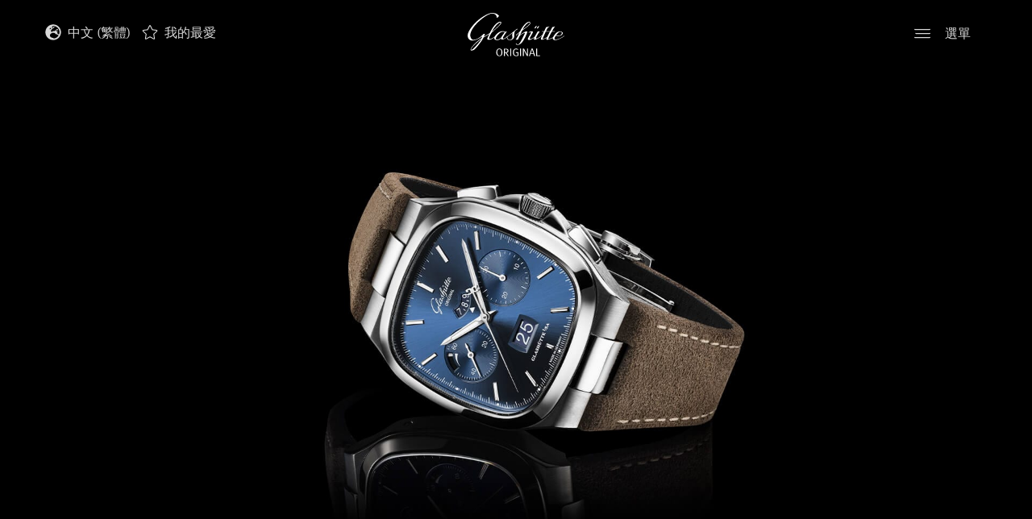

--- FILE ---
content_type: text/html; charset=UTF-8
request_url: https://www.glashuette-original.com/zt/watches/%E5%BE%A9%E5%8F%A4%E7%B3%BB%E5%88%97/seventies-chronograph-panorama-date-1-37-02-08-02-61/
body_size: 26025
content:



<!doctype html>
<!--[if lt IE 9]><html class="no-js no-svg ie lt-ie9 lt-ie8 lt-ie7" lang="zh-TW" country_code="US"> <![endif]-->
<!--[if IE 9]><html class="no-js no-svg ie ie9 lt-ie9 lt-ie8" lang="zh-TW" country_code="US"> <![endif]-->
<!--[if gt IE 9]><!--><html class="no-js no-svg"  translate="no" lang="zh-TW" country_code="US"> <!--<![endif]-->
<head>
    <!-- Cookiebot CMP --> 
<script 
  id="Cookiebot" 
  src="https://consent.cookiebot.com/uc.js" 
  data-cbid="bde95018-46b5-48f2-be1a-94b3c6ac1411" 
  data-blockingmode="auto" 
  type="text/javascript"> 
</script> 
 
<!-- Google Consent Mode default --> 
<script data-cookieconsent="ignore"> 
window.dataLayer = window.dataLayer || []; 
function gtag(){dataLayer.push(arguments);} 
gtag('consent', 'default', { 
  ad_personalization: 'denied', 
  ad_storage: 'denied', 
  ad_user_data: 'denied', 
  analytics_storage: 'denied', 
  functionality_storage: 'denied', 
  personalization_storage: 'denied', 
  security_storage: 'granted', 
  wait_for_update: 500 
}); 
gtag('set', 'ads_data_redaction', true); 
gtag('set', 'url_passthrough', false); 
</script> 
 
<!-- Google Tag Manager --> 
<script type="text/plain" data-cookieconsent="marketing"> 
(function(w,d,s,l,i){w[l]=w[l]||[];w[l].push({'gtm.start': new Date().getTime(),event:'gtm.js'});var f=d.getElementsByTagName(s)[0], j=d.createElement(s),dl=l!='dataLayer'?'&l='+l:'';j.async=true;j.src='https://www.googletagmanager.com/gtm.js?id='+i+dl;f.parentNode.insertBefore(j,f);})(window,document,'script','dataLayer','GTM-PGSTBVV'); 
</script> 
 
 
    <meta charset="UTF-8" />
        <link rel="stylesheet" href="https://www.glashuette-original.com/app/themes/go/style.css" type="text/css" media="screen" />
    <meta http-equiv="Content-Type" content="text/html; charset=UTF-8" />
    <meta http-equiv="X-UA-Compatible" content="IE=edge">
        <meta name="viewport" content="width=device-width, initial-scale=1">
    <link rel="author" href="https://www.glashuette-original.com/app/themes/go/humans.txt" />
    <link rel="pingback" href="https://www.glashuette-original.com/wp/xmlrpc.php" />
    <link rel="profile" href="http://gmpg.org/xfn/11">
    <meta name="format-detection" content="telephone=no" />
    <meta name="csrf-token" content="1ec558a60b5dda24597816c924776716018caf8b">
    <meta name="facebook-domain-verification" content="l8uyvj33iqt7z35nnax93ateni490h" />
    <script>xhrUrl = "https:\/\/www.glashuette-original.com\/wp\/wp-admin\/admin-ajax.php";</script>
    <script>myAccountUrl = "https:\/\/myaccount.glashuette-original.com";</script>
    <script>locale = 'zt';</script>

    <link rel="apple-touch-icon" sizes="180x180" href="https://www.glashuette-original.com/app/themes/go/public/images/apple-touch-icon.png">
    <link rel="icon" sizes="32x32" href="https://www.glashuette-original.com/app/themes/go/public/images/favicon-32x32.png">
    <link rel="icon" sizes="16x16" href="https://www.glashuette-original.com/app/themes/go/public/images/favicon-16x16.png">
    <link rel="mask-icon" href="https://www.glashuette-original.com/app/themes/go/public/images/safari-pinned-tab.svg" color="#5bbad5">
    <link rel="shortcut icon" href="https://www.glashuette-original.com/app/themes/go/public/images/favicon.ico">

    <link rel="preload" as="style" type="text/css" href="https://www.glashuette-original.com/app/themes/go/public/css/style.css?v=3.3.61">
    <link rel="stylesheet" type="text/css" href="https://www.glashuette-original.com/app/themes/go/public/css/style.css?v=3.3.61">

    <link rel="preload" as="style" type="text/css" href="https://www.glashuette-original.com/app/themes/go/public/css/redesign.css?v=3.3.61">
    <link rel="stylesheet" type="text/css" href="https://www.glashuette-original.com/app/themes/go/public/css/redesign.css?v=3.3.61">

                        <link rel="alternate" href="https://www.glashuette-original.com/en/watches/vintage/seventies-chronograph-panorama-date-1-37-02-08-02-61/" hreflang="en"/>
                    <link rel="alternate" href="https://www.glashuette-original.com/de/watches/vintage/seventies-chronograph-panoramadatum-1-37-02-08-02-61/" hreflang="de"/>
                    <link rel="alternate" href="https://www.glashuette-original.com/fr/watches/la-collection-vintage/seventies-chronographe-date-panorama-1-37-02-08-02-61/" hreflang="fr"/>
                    <link rel="alternate" href="https://www.glashuette-original.com/it/watches/collezione-vintage/seventies-chronograph-panorama-date-1-37-02-08-02-61/" hreflang="it"/>
                    <link rel="alternate" href="https://www.glashuette-original.com/es/watches/coleccion-vintage/seventies-cronografo-fecha-panoramica-1-37-02-08-02-61/" hreflang="es"/>
                    <link rel="alternate" href="https://www.glashuette-original.com/ja/watches/%e3%83%b4%e3%82%a3%e3%83%b3%e3%83%86%e3%83%bc%e3%82%b8-%e3%82%b3%e3%83%ac%e3%82%af%e3%82%b7%e3%83%a7%e3%83%b3/%e3%82%bb%e3%83%96%e3%83%b3%e3%83%86%e3%82%a3%e3%83%bc%e3%82%ba%e3%83%bb%e3%82%af%e3%83%ad%e3%83%8e%e3%82%b0%e3%83%a9%e3%83%95%e3%83%bb%e3%83%91%e3%83%8e%e3%83%a9%e3%83%9e%e3%83%87%e3%82%a4-12/" hreflang="ja"/>
                    <link rel="alternate" href="https://www.glashuette-original.com/kr/watches/%eb%b9%88%ed%8b%b0%ec%a7%80-%ec%bb%ac%eb%a0%89%ec%85%98/%ec%84%b8%eb%b8%90%ed%8b%b0%ec%a6%88-%ed%81%ac%eb%a1%9c%eb%85%b8%ea%b7%b8%eb%9e%98%ed%94%84-%ed%8c%8c%eb%85%b8%eb%9d%bc%eb%a7%88-%eb%8d%b0%ec%9d%b4%ed%8a%b8-1-37-02-08-02-61/" hreflang="kr"/>
                    <link rel="alternate" href="https://www.glashuette-original.com/zt/watches/%e5%be%a9%e5%8f%a4%e7%b3%bb%e5%88%97/seventies-chronograph-panorama-date-1-37-02-08-02-61/" hreflang="zt"/>
                    <link rel="alternate" href="https://www.glashuette-original.com/zh/watches/vintage-%e5%a4%8d%e5%8f%a4%e7%b3%bb%e5%88%97/%e4%b8%83%e9%9b%b6%e5%b9%b4%e4%bb%a3%e5%a4%a7%e6%97%a5%e5%8e%86%e8%ae%a1%e6%97%b6%e8%85%95%e8%a1%a8-1-37-02-08-02-61/" hreflang="zh"/>
                    <link rel="alternate" href="https://www.glashuette-original.com/en/watches/vintage/seventies-chronograph-panorama-date-1-37-02-08-02-61/" hreflang="x-default"/>
            
    
    	<style>img:is([sizes="auto" i], [sizes^="auto," i]) { contain-intrinsic-size: 3000px 1500px }</style>
	<meta property="og:image" content="https://www.glashuette-original.com/app/uploads/2021/11/Glashuette_Original-W13702080262-Detail-9-1920x1024.jpg"/>
<meta property="twitter:image" content="https://www.glashuette-original.com/app/uploads/2021/11/Glashuette_Original-W13702080262-Detail-9-1920x1024.jpg"/>

<!-- The SEO Framework by Sybre Waaijer -->
<meta name="robots" content="max-snippet:-1,max-image-preview:standard,max-video-preview:-1" />
<link rel="canonical" href="https://www.glashuette-original.com/zt/watches/%e5%be%a9%e5%8f%a4%e7%b3%bb%e5%88%97/seventies-chronograph-panorama-date-1-37-02-08-02-61/" />
<meta name="description" content="七零年代大日曆計時碼錶，藍色錶盤，精鋼方形錶殼，自動上鍊機芯，動力儲存顯示，鱷魚皮錶帶。" />
<meta property="og:type" content="product" />
<meta property="og:locale" content="zh_TW" />
<meta property="og:site_name" content="Glashütte Original" />
<meta property="og:title" content="Seventies Chronograph Panorama Date (1-37-02-08-02-61)" />
<meta property="og:description" content="本款自動上鍊腕錶呼應七零年代的經典設計元素：動感線條與柔和弧度賦予腕錶鮮明灑脫的複古摩登個性。 40&#215;40毫米精鋼錶殼經拋光/緞面磨砂處理，淋漓展現優雅魅力。此款腕錶有四種錶帶可供選擇：棕色小牛皮錶帶、藍色路易斯安那鱷魚皮錶帶、黑色橡膠錶帶以及炫酷的精鋼鍊帶。
" />
<meta property="og:url" content="https://www.glashuette-original.com/zt/watches/%e5%be%a9%e5%8f%a4%e7%b3%bb%e5%88%97/seventies-chronograph-panorama-date-1-37-02-08-02-61/" />
<meta property="article:published_time" content="2025-11-14T06:02:07+00:00" />
<meta property="article:modified_time" content="2025-11-14T06:02:07+00:00" />
<meta name="twitter:card" content="summary_large_image" />
<meta name="twitter:title" content="Seventies Chronograph Panorama Date (1-37-02-08-02-61)" />
<meta name="twitter:description" content="本款自動上鍊腕錶呼應七零年代的經典設計元素：動感線條與柔和弧度賦予腕錶鮮明灑脫的複古摩登個性。 40&#215;40毫米精鋼錶殼經拋光/緞面磨砂處理，淋漓展現優雅魅力。此款腕錶有四種錶帶可供選擇：棕色小牛皮錶帶、藍色路易斯安那鱷魚皮錶帶、黑色橡膠錶帶以及炫酷的精鋼鍊帶。
" />
<script type="application/ld+json">{
    "@context": "https://schema.org",
    "@graph": [
        {
            "@type": "WebSite",
            "@id": "https://www.glashuette-original.com/zt/#/schema/WebSite",
            "url": "https://www.glashuette-original.com/zt/",
            "name": "Glashütte Original",
            "description": "Glashütte Original Official Website | German Watchmaking Art",
            "inLanguage": "zh-TW",
            "potentialAction": {
                "@type": "SearchAction",
                "target": {
                    "@type": "EntryPoint",
                    "urlTemplate": "https://www.glashuette-original.com/zt/search/{search_term_string}/"
                },
                "query-input": "required name=search_term_string"
            },
            "publisher": {
                "@type": "Organization",
                "@id": "https://www.glashuette-original.com/zt/#/schema/Organization",
                "name": "Glashütte Original",
                "url": "https://www.glashuette-original.com/zt/"
            }
        },
        {
            "@type": "WebPage",
            "@id": "https://www.glashuette-original.com/zt/watches/%e5%be%a9%e5%8f%a4%e7%b3%bb%e5%88%97/seventies-chronograph-panorama-date-1-37-02-08-02-61/",
            "url": "https://www.glashuette-original.com/zt/watches/%e5%be%a9%e5%8f%a4%e7%b3%bb%e5%88%97/seventies-chronograph-panorama-date-1-37-02-08-02-61/",
            "name": "1&#x2d;37&#x2d;02&#x2d;08&#x2d;02&#x2d;61",
            "description": "七零年代大日曆計時碼錶，藍色錶盤，精鋼方形錶殼，自動上鍊機芯，動力儲存顯示，鱷魚皮錶帶。",
            "inLanguage": "zh-TW",
            "isPartOf": {
                "@id": "https://www.glashuette-original.com/zt/#/schema/WebSite"
            },
            "breadcrumb": {
                "@type": "BreadcrumbList",
                "@id": "https://www.glashuette-original.com/zt/#/schema/BreadcrumbList",
                "itemListElement": [
                    {
                        "@type": "ListItem",
                        "position": 1,
                        "item": "https://www.glashuette-original.com/zt/",
                        "name": "Glashütte Original"
                    },
                    {
                        "@type": "ListItem",
                        "position": 2,
                        "item": "https://www.glashuette-original.com/zt/shop/",
                        "name": "Shop"
                    },
                    {
                        "@type": "ListItem",
                        "position": 3,
                        "name": "1&#x2d;37&#x2d;02&#x2d;08&#x2d;02&#x2d;61"
                    }
                ]
            },
            "potentialAction": {
                "@type": "ReadAction",
                "target": "https://www.glashuette-original.com/zt/watches/%e5%be%a9%e5%8f%a4%e7%b3%bb%e5%88%97/seventies-chronograph-panorama-date-1-37-02-08-02-61/"
            },
            "datePublished": "2025-11-14T06:02:07+00:00",
            "dateModified": "2025-11-14T06:02:07+00:00"
        }
    ]
}</script>
<!-- / The SEO Framework by Sybre Waaijer | 3.42ms meta | 0.36ms boot -->

<style id='woocommerce-inline-inline-css' type='text/css'>
.woocommerce form .form-row .required { visibility: visible; }
</style>
<link rel='stylesheet' id='brands-styles-css' href='https://www.glashuette-original.com/app/plugins/woocommerce/assets/css/brands.css?ver=10.3.0' type='text/css' media='all' />
<link rel='stylesheet' id='fontawesome-css' href='https://www.glashuette-original.com/app/themes/go/public/css/fontawesome.min.css?ver=6.4.2' type='text/css' media='all' />
<script data-cookieconsent="necessary" type="text/javascript" src="https://www.glashuette-original.com/wp/wp-includes/js/jquery/jquery.js?ver=3.7.1" id="jquery-core-js"></script>
<script data-cookieconsent="necessary" type="text/javascript" src="https://www.glashuette-original.com/wp/wp-includes/js/jquery/jquery-migrate.js?ver=3.4.1" id="jquery-migrate-js"></script>
<script type="text/javascript" id="wc-single-product-js-extra">
/* <![CDATA[ */
var wc_single_product_params = {"i18n_required_rating_text":"Please select a rating","i18n_rating_options":["1 of 5 stars","2 of 5 stars","3 of 5 stars","4 of 5 stars","5 of 5 stars"],"i18n_product_gallery_trigger_text":"View full-screen image gallery","review_rating_required":"yes","flexslider":{"rtl":false,"animation":"slide","smoothHeight":true,"directionNav":false,"controlNav":"thumbnails","slideshow":false,"animationSpeed":500,"animationLoop":false,"allowOneSlide":false},"zoom_enabled":"","zoom_options":[],"photoswipe_enabled":"","photoswipe_options":{"shareEl":false,"closeOnScroll":false,"history":false,"hideAnimationDuration":0,"showAnimationDuration":0},"flexslider_enabled":""};
/* ]]> */
</script>
<script data-cookieconsent="necessary" type="text/javascript" src="https://www.glashuette-original.com/app/plugins/woocommerce/assets/js/frontend/single-product.js?ver=10.3.0" id="wc-single-product-js" defer="defer" data-wp-strategy="defer"></script>
<script data-cookieconsent="necessary" type="text/javascript" src="https://www.glashuette-original.com/app/plugins/woocommerce/assets/js/jquery-blockui/jquery.blockUI.js?ver=2.7.0-wc.10.3.0" id="wc-jquery-blockui-js" defer="defer" data-wp-strategy="defer"></script>
<script data-cookieconsent="necessary" type="text/javascript" src="https://www.glashuette-original.com/app/plugins/woocommerce/assets/js/js-cookie/js.cookie.js?ver=2.1.4-wc.10.3.0" id="wc-js-cookie-js" defer="defer" data-wp-strategy="defer"></script>
<script type="text/javascript" id="woocommerce-js-extra">
/* <![CDATA[ */
var woocommerce_params = {"ajax_url":"\/wp\/wp-admin\/admin-ajax.php","wc_ajax_url":"\/?wc-ajax=%%endpoint%%","i18n_password_show":"Show password","i18n_password_hide":"Hide password"};
/* ]]> */
</script>
<script data-cookieconsent="necessary" type="text/javascript" src="https://www.glashuette-original.com/app/plugins/woocommerce/assets/js/frontend/woocommerce.js?ver=10.3.0" id="woocommerce-js" defer="defer" data-wp-strategy="defer"></script>
<script data-cookieconsent="necessary" type="text/javascript" src="https://www.glashuette-original.com/app/themes/go/public/js/jquery-3.5.1.min.js?ver=3.3.61" id="jQuery3-js"></script>
<link rel="https://api.w.org/" href="https://www.glashuette-original.com/wp-json/" /><link rel="alternate" title="JSON" type="application/json" href="https://www.glashuette-original.com/wp-json/wp/v2/product/11098" /><link rel="alternate" title="oEmbed (JSON)" type="application/json+oembed" href="https://www.glashuette-original.com/wp-json/oembed/1.0/embed?url=https%3A%2F%2Fwww.glashuette-original.com%2Fzt%2Fwatches%2F%25e5%25be%25a9%25e5%258f%25a4%25e7%25b3%25bb%25e5%2588%2597%2Fseventies-chronograph-panorama-date-1-37-02-08-02-61%2F" />
<link rel="alternate" title="oEmbed (XML)" type="text/xml+oembed" href="https://www.glashuette-original.com/wp-json/oembed/1.0/embed?url=https%3A%2F%2Fwww.glashuette-original.com%2Fzt%2Fwatches%2F%25e5%25be%25a9%25e5%258f%25a4%25e7%25b3%25bb%25e5%2588%2597%2Fseventies-chronograph-panorama-date-1-37-02-08-02-61%2F&#038;format=xml" />
	<noscript><style>.woocommerce-product-gallery{ opacity: 1 !important; }</style></noscript>
			<style type="text/css" id="wp-custom-css">
			.text-and-image__style.black-bg.image-left.default {
	border-radius: 0.4rem !important;
}
.gform_validation_container {
  height: 0px;
  overflow: hidden !important;
  opacity: 0 !important;
}

/* Landingpage 20 Years of PanoMaticLunar (DE, EN, IT, CH-T, CH-S, KR, ES, JA, FR) */

body.page-id-12027 img.LP_20YearsPML,
body.page-id-12044 img.LP_20YearsPML,
body.page-id-12072 img.LP_20YearsPML,
body.page-id-12073 img.LP_20YearsPML,
body.page-id-12075 img.LP_20YearsPML,
body.page-id-12077 img.LP_20YearsPML,
body.page-id-12095 img.LP_20YearsPML,
body.page-id-12098 img.LP_20YearsPML,
body.page-id-12100 img.LP_20YearsPML  {
	display: none;
}

body.page-id-12027 .item-content p,
body.page-id-12044 .item-content p,
body.page-id-12072 .item-content p,
body.page-id-12073 .item-content p,
body.page-id-12075 .item-content p,
body.page-id-12077 .item-content p,
body.page-id-12095 .item-content p,
body.page-id-12098 .item-content p,
body.page-id-12100 .item-content p {
	margin: 1rem 0;
}

@media only screen and (min-width: 768px) {
	body.page-id-12027 img.LP_20YearsPML.desktop,
	body.page-id-12044 img.LP_20YearsPML.desktop,
	body.page-id-12072 img.LP_20YearsPML.desktop,
	body.page-id-12073 img.LP_20YearsPML.desktop,
	body.page-id-12075 img.LP_20YearsPML.desktop,
	body.page-id-12077 img.LP_20YearsPML.desktop,
	body.page-id-12095 img.LP_20YearsPML.desktop,
	body.page-id-12098 img.LP_20YearsPML.desktop,
	body.page-id-12100 img.LP_20YearsPML.desktop {
		display: block;
	}
}

@media only screen and (max-width: 767px) {
	body.page-id-12027 img.LP_20YearsPML.mobil,
	body.page-id-12044 img.LP_20YearsPML.mobil,
	body.page-id-12072 img.LP_20YearsPML.mobil,
	body.page-id-12073 img.LP_20YearsPML.mobil,
	body.page-id-12075 img.LP_20YearsPML.mobil,
	body.page-id-12077 img.LP_20YearsPML.mobil,
	body.page-id-12095 img.LP_20YearsPML.mobil,
	body.page-id-12098 img.LP_20YearsPML.mobil,
	body.page-id-12100 img.LP_20YearsPML.mobil {
		display: block;
	}
}

@media only screen and (orientation: landscape) {
	body.page-id-12027 img.LP_20YearsPML.desktop,
	body.page-id-12044 img.LP_20YearsPML.desktop,
	body.page-id-12072 img.LP_20YearsPML.desktop,
	body.page-id-12073 img.LP_20YearsPML.desktop,
	body.page-id-12075 img.LP_20YearsPML.desktop,
	body.page-id-12077 img.LP_20YearsPML.desktop,
	body.page-id-12095 img.LP_20YearsPML.desktop,
	body.page-id-12098 img.LP_20YearsPML.desktop,
	body.page-id-12100 img.LP_20YearsPML.desktop {
		display: block;
	}
.page-template-template-collection .swiper-collection .swiper-slide a.block-link h4 {
display: none;
}

	body.page-id-12027 img.LP_20YearsPML.mobil,
	body.page-id-12044 img.LP_20YearsPML.mobil,
	body.page-id-12072 img.LP_20YearsPML.mobil,
	body.page-id-12073 img.LP_20YearsPML.mobil,
	body.page-id-12075 img.LP_20YearsPML.mobil,
	body.page-id-12077 img.LP_20YearsPML.mobil,
	body.page-id-12095 img.LP_20YearsPML.mobil,
	body.page-id-12098 img.LP_20YearsPML.mobil,
	body.page-id-12100 img.LP_20YearsPML.mobil {
		display: none;
	}
}

/* Landingpage Seventies “X” */

/* EN */

body.page-id-19768 {
	background-color: #F6F2ED;
}

body.page-id-19768 .buttons_cta .container {
	padding: 0;
}

body.page-id-19768 #header {
	background-color: #F6F2ED;
}

body.page-id-19768 .language-menu * {
	background-color: #F6F2ED;
}

/* Landingpage Boutique “Paris” */

/* EN */

body.postid-19937 .fc-section.contact-box-boutique {
	background-color: #b7a47c;
}

body.postid-19937 #appointment {
	border-top: 2px solid #b7a47c;
}

body.postid-19937 #single-boutique > .fc-section:first-child {
	margin-bottom: 0;
}

body.postid-19937 #single-boutique > .fc-section:nth-child(odd) .content-box-col.full {
	flex-basis: unset;
}

/* DE */

body.postid-20004 .fc-section.contact-box-boutique {
	background-color: #b7a47c;
}

body.postid-20004 #appointment {
	border-top: 2px solid #b7a47c;
}

body.postid-20004 #single-boutique > .fc-section:first-child {
	margin-bottom: 0;
}

body.postid-20004 #single-boutique > .fc-section:nth-child(odd) .content-box-col.full {
	flex-basis: unset;
}

/* FR */

body.postid-19938 .fc-section.contact-box-boutique {
	background-color: #b7a47c;
}

body.postid-19938 #appointment {
	border-top: 2px solid #b7a47c;
}

body.postid-19938 #single-boutique > .fc-section:first-child {
	margin-bottom: 0;
}

body.postid-19938 #single-boutique > .fc-section:nth-child(odd) .content-box-col.full {
	flex-basis: unset;
}

/* IT */

body.postid-20317 .fc-section.contact-box-boutique {
	background-color: #b7a47c;
}

body.postid-20317 #appointment {
	border-top: 2px solid #b7a47c;
}

body.postid-20317 #single-boutique > .fc-section:first-child {
	margin-bottom: 0;
}

body.postid-20317 #single-boutique > .fc-section:nth-child(odd) .content-box-col.full {
	flex-basis: unset;
}

/* KR */

body.postid-20319 .fc-section.contact-box-boutique {
	background-color: #b7a47c;
}

body.postid-20319 #appointment {
	border-top: 2px solid #b7a47c;
}

body.postid-20319 #single-boutique > .fc-section:first-child {
	margin-bottom: 0;
}

body.postid-20319 #single-boutique > .fc-section:nth-child(odd) .content-box-col.full {
	flex-basis: unset;
}		</style>
		
	<title>Seventies Chronograph Panorama Date 1-37-02-08-02-61 - Glashütte Original</title>
		 		    	</head>

	<body class="wp-singular product-template-default single single-product postid-11098 wp-theme-go theme-go woocommerce woocommerce-page woocommerce-no-js transparent " data-template="base.twig" id="body">
		<!-- Google Tag Manager (noscript) -->
		<noscript><iframe src="https://www.googletagmanager.com/ns.html?id=GTM-PGSTBVV"
		height="0" width="0" style="display:none;visibility:hidden"></iframe></noscript>
		<!-- End Google Tag Manager (noscript) -->
		
		<a class="skip-link screen-reader-text" href="#content">跳轉至內容</a>
		<script>go_header = { cart_count_items : 0, mainMenuActive : false, lastScrollTop : 0, isTransparent : false };</script>

					<header class="header" id="header" :class="mainMenuStatus">
				<div class="active-main-menu-layer" @click="toggleMainMenu()"></div>

								<div class="header__inner" id="top">
					<div class="skip-link" >
    <a href="#content" class="" title="跳到主要內容" tabindex="0">
        跳到主要內容
    </a>
    <a href="#top"  class="skip-link" title="跳回頂部" tabindex="0">
        跳回頂部
    </a>
 </div>					<div class="header__container">

    <div class="header__col header__col--language">
            <div class="language-menu mw-md">
        <ul class="language-menu__list pl-0">
                            <li class="language-menu__list-item font1">
                                            <span class="local-fa fa-icon black inverse mr-1 prt2">
    <svg xmlns="http://www.w3.org/2000/svg" viewBox="0 0 496 512"><path d="M248 8C111 8 0 119 0 256s111 248 248 248 248-111 248-248S385 8 248 8zm200 248c0 22.5-3.9 44.2-10.8 64.4h-20.3c-4.3 0-8.4-1.7-11.4-4.8l-32-32.6c-4.5-4.6-4.5-12.1.1-16.7l12.5-12.5v-8.7c0-3-1.2-5.9-3.3-8l-9.4-9.4c-2.1-2.1-5-3.3-8-3.3h-16c-6.2 0-11.3-5.1-11.3-11.3 0-3 1.2-5.9 3.3-8l9.4-9.4c2.1-2.1 5-3.3 8-3.3h32c6.2 0 11.3-5.1 11.3-11.3v-9.4c0-6.2-5.1-11.3-11.3-11.3h-36.7c-8.8 0-16 7.2-16 16v4.5c0 6.9-4.4 13-10.9 15.2l-31.6 10.5c-3.3 1.1-5.5 4.1-5.5 7.6v2.2c0 4.4-3.6 8-8 8h-16c-4.4 0-8-3.6-8-8s-3.6-8-8-8H247c-3 0-5.8 1.7-7.2 4.4l-9.4 18.7c-2.7 5.4-8.2 8.8-14.3 8.8H194c-8.8 0-16-7.2-16-16V199c0-4.2 1.7-8.3 4.7-11.3l20.1-20.1c4.6-4.6 7.2-10.9 7.2-17.5 0-3.4 2.2-6.5 5.5-7.6l40-13.3c1.7-.6 3.2-1.5 4.4-2.7l26.8-26.8c2.1-2.1 3.3-5 3.3-8 0-6.2-5.1-11.3-11.3-11.3H258l-16 16v8c0 4.4-3.6 8-8 8h-16c-4.4 0-8-3.6-8-8v-20c0-2.5 1.2-4.9 3.2-6.4l28.9-21.7c1.9-.1 3.8-.3 5.7-.3C358.3 56 448 145.7 448 256zM130.1 149.1c0-3 1.2-5.9 3.3-8l25.4-25.4c2.1-2.1 5-3.3 8-3.3 6.2 0 11.3 5.1 11.3 11.3v16c0 3-1.2 5.9-3.3 8l-9.4 9.4c-2.1 2.1-5 3.3-8 3.3h-16c-6.2 0-11.3-5.1-11.3-11.3zm128 306.4v-7.1c0-8.8-7.2-16-16-16h-20.2c-10.8 0-26.7-5.3-35.4-11.8l-22.2-16.7c-11.5-8.6-18.2-22.1-18.2-36.4v-23.9c0-16 8.4-30.8 22.1-39l42.9-25.7c7.1-4.2 15.2-6.5 23.4-6.5h31.2c10.9 0 21.4 3.9 29.6 10.9l43.2 37.1h18.3c8.5 0 16.6 3.4 22.6 9.4l17.3 17.3c3.4 3.4 8.1 5.3 12.9 5.3H423c-32.4 58.9-93.8 99.5-164.9 103.1z"/></svg></span>                    
                                            <span class="language-menu__item-span d-inline-block current-lang" title="中文 (繁體)">中文 (繁體)</span>                                    </li>
                            <li class="language-menu__list-item font1">
                    
                                            <a class="language-menu__item-link d-inline-block" href="https://www.glashuette-original.com/en/watches/vintage/seventies-chronograph-panorama-date-1-37-02-08-02-61/" title="English">English</a>                                    </li>
                            <li class="language-menu__list-item font1">
                    
                                            <a class="language-menu__item-link d-inline-block" href="https://www.glashuette-original.com/de/watches/vintage/seventies-chronograph-panoramadatum-1-37-02-08-02-61/" title="Deutsch">Deutsch</a>                                    </li>
                            <li class="language-menu__list-item font1">
                    
                                            <a class="language-menu__item-link d-inline-block" href="https://www.glashuette-original.com/fr/watches/la-collection-vintage/seventies-chronographe-date-panorama-1-37-02-08-02-61/" title="Français">Français</a>                                    </li>
                            <li class="language-menu__list-item font1">
                    
                                            <a class="language-menu__item-link d-inline-block" href="https://www.glashuette-original.com/it/watches/collezione-vintage/seventies-chronograph-panorama-date-1-37-02-08-02-61/" title="Italiano">Italiano</a>                                    </li>
                            <li class="language-menu__list-item font1">
                    
                                            <a class="language-menu__item-link d-inline-block" href="https://www.glashuette-original.com/es/watches/coleccion-vintage/seventies-cronografo-fecha-panoramica-1-37-02-08-02-61/" title="Español">Español</a>                                    </li>
                            <li class="language-menu__list-item font1">
                    
                                            <a class="language-menu__item-link d-inline-block" href="https://www.glashuette-original.com/ja/watches/%e3%83%b4%e3%82%a3%e3%83%b3%e3%83%86%e3%83%bc%e3%82%b8-%e3%82%b3%e3%83%ac%e3%82%af%e3%82%b7%e3%83%a7%e3%83%b3/%e3%82%bb%e3%83%96%e3%83%b3%e3%83%86%e3%82%a3%e3%83%bc%e3%82%ba%e3%83%bb%e3%82%af%e3%83%ad%e3%83%8e%e3%82%b0%e3%83%a9%e3%83%95%e3%83%bb%e3%83%91%e3%83%8e%e3%83%a9%e3%83%9e%e3%83%87%e3%82%a4-12/" title="日本語">日本語</a>                                    </li>
                            <li class="language-menu__list-item font1">
                    
                                            <a class="language-menu__item-link d-inline-block" href="https://www.glashuette-original.com/kr/watches/%eb%b9%88%ed%8b%b0%ec%a7%80-%ec%bb%ac%eb%a0%89%ec%85%98/%ec%84%b8%eb%b8%90%ed%8b%b0%ec%a6%88-%ed%81%ac%eb%a1%9c%eb%85%b8%ea%b7%b8%eb%9e%98%ed%94%84-%ed%8c%8c%eb%85%b8%eb%9d%bc%eb%a7%88-%eb%8d%b0%ec%9d%b4%ed%8a%b8-1-37-02-08-02-61/" title="한국어">한국어</a>                                    </li>
                            <li class="language-menu__list-item font1">
                    
                                            <a class="language-menu__item-link d-inline-block" href="https://www.glashuette-original.com/zh/watches/vintage-%e5%a4%8d%e5%8f%a4%e7%b3%bb%e5%88%97/%e4%b8%83%e9%9b%b6%e5%b9%b4%e4%bb%a3%e5%a4%a7%e6%97%a5%e5%8e%86%e8%ae%a1%e6%97%b6%e8%85%95%e8%a1%a8-1-37-02-08-02-61/" title="中文 (简体)">中文 (简体)</a>                                    </li>
                    </ul>
    </div>
        <div class="cart-status font1" :class="cartStatus">
    <a href="https://www.glashuette-original.com/zt/%e6%88%91%e7%9a%84%e6%9c%80%e6%84%9b/" class="to-cart" title="我的最愛">
        <span class="d-none">我的最愛</span>

        <span class="local-fa fa-icon black yes-items inverse prt2">
    <svg xmlns="http://www.w3.org/2000/svg" viewBox="0 0 576 512"><path d="M259.3 17.8L194 150.2 47.9 171.5c-26.2 3.8-36.7 36.1-17.7 54.6l105.7 103-25 145.5c-4.5 26.3 23.2 46 46.4 33.7L288 439.6l130.7 68.7c23.2 12.2 50.9-7.4 46.4-33.7l-25-145.5 105.7-103c19-18.5 8.5-50.8-17.7-54.6L382 150.2 316.7 17.8c-11.7-23.6-45.6-23.9-57.4 0z"/></svg></span>        <span class="local-fa fa-icon black no-items inverse prt2">
    <svg xmlns="http://www.w3.org/2000/svg" viewBox="0 0 576 512"><!-- Font Awesome Pro 5.15.1 by @fontawesome - https://fontawesome.com License - https://fontawesome.com/license (Commercial License) --><path d="M528.1 171.5L382 150.2 316.7 17.8c-11.7-23.6-45.6-23.9-57.4 0L194 150.2 47.9 171.5c-26.2 3.8-36.7 36.1-17.7 54.6l105.7 103-25 145.5c-4.5 26.3 23.2 46 46.4 33.7L288 439.6l130.7 68.7c23.2 12.2 50.9-7.4 46.4-33.7l-25-145.5 105.7-103c19-18.5 8.5-50.8-17.7-54.6zM405.8 317.9l27.8 162L288 403.5 142.5 480l27.8-162L52.5 203.1l162.7-23.6L288 32l72.8 147.5 162.7 23.6-117.7 114.8z"/></svg></span>
        <span class="cart-status__label  ml-1">我的最愛</span>
    </a>
</div>    </div>

    <div class="header__col header__col--logo">
        <div role="banner" class="p-0 m-0 text-center">
    <a class="go-logo d-inline-block" href="https://www.glashuette-original.com/zt/" rel="home" title="Glashütte Original">
        <img src="https://www.glashuette-original.com/app/themes/go/public/images/logo.svg"  class="go-logo go-logo--white" alt="Glashütte Original" title="Glashütte Original" />
        <img src="https://www.glashuette-original.com/app/themes/go/public/images/logo-black.svg"  class="go-logo go-logo--black" alt="Glashütte Original" title="Glashütte Original" />
    </a>
</div>
    </div>

    <div class="header__col header__col--main-menu" >
        <div class="header__col__search mw-md d-none">
    <form action="/zt" class="d-flex" method="GET" role="search">
        <button class="header__col__search-submit" type="submit" aria-label="提交" >
            <span class="d-none" aria-hidden="true">送出搜尋</span>
            <span class="local-fa fa-icon black inverse h14">
    <svg xmlns="http://www.w3.org/2000/svg" viewBox="0 0 512 512"><path d="M508.5 468.9L387.1 347.5c-2.3-2.3-5.3-3.5-8.5-3.5h-13.2c31.5-36.5 50.6-84 50.6-136C416 93.1 322.9 0 208 0S0 93.1 0 208s93.1 208 208 208c52 0 99.5-19.1 136-50.6v13.2c0 3.2 1.3 6.2 3.5 8.5l121.4 121.4c4.7 4.7 12.3 4.7 17 0l22.6-22.6c4.7-4.7 4.7-12.3 0-17zM208 368c-88.4 0-160-71.6-160-160S119.6 48 208 48s160 71.6 160 160-71.6 160-160 160z"/></svg></span>        </button>
        <label class="d-none" for="header-search-input">關鍵字</label>
            <input type="text" id="header-search-input" name="s" class="header__col__search-input" placeholder="輸入搜尋">
    </form>
</div>        <button class="main-menu__btn" aria-label="選單" @click="toggleMainMenu()"  @focus="toggleMainMenu('focus')"
>
    <span class="open-menu ">
        <span class="local-fa fa-icon black inverse">
    <svg xmlns="http://www.w3.org/2000/svg" width="32" height="18" viewBox="0 0 32 18">
  <g id="menu---mobil">
    <g id="burg">
      <path id="Rectangle" d="M1.067,0H30.933A1.035,1.035,0,0,1,32,1h0a1.035,1.035,0,0,1-1.067,1H1.067A1.035,1.035,0,0,1,0,1H0A1.035,1.035,0,0,1,1.067,0Z" transform="translate(0)" fill="#000" fill-rule="evenodd"/>
      <path id="Rectangle-2" data-name="Rectangle" d="M3.071,8H30.929A1.038,1.038,0,0,1,32,9h0a1.038,1.038,0,0,1-1.071,1H3.071A1.038,1.038,0,0,1,2,9H2A1.038,1.038,0,0,1,3.071,8Z" transform="translate(0)" fill="#000" fill-rule="evenodd"/>
      <path id="Rectangle-3" data-name="Rectangle" d="M1.067,16H30.933A1.035,1.035,0,0,1,32,17h0a1.035,1.035,0,0,1-1.067,1H1.067A1.035,1.035,0,0,1,0,17H0A1.035,1.035,0,0,1,1.067,16Z" transform="translate(0)" fill="#000" fill-rule="evenodd"/>
    </g>
  </g>
</svg>
</span>        <span class="btn-desc" aria-hidden="true">選單</span>
    </span>
    <span class="close-menu ">
        <span class="local-fa fa-icon black inverse">
    <svg aria-hidden="true" focusable="false" data-prefix="fal" data-icon="times" role="img" xmlns="http://www.w3.org/2000/svg" viewBox="0 0 320 512" class="svg-inline--fa fa-times fa-w-10"><path d="M193.94 256L296.5 153.44l21.15-21.15c3.12-3.12 3.12-8.19 0-11.31l-22.63-22.63c-3.12-3.12-8.19-3.12-11.31 0L160 222.06 36.29 98.34c-3.12-3.12-8.19-3.12-11.31 0L2.34 120.97c-3.12 3.12-3.12 8.19 0 11.31L126.06 256 2.34 379.71c-3.12 3.12-3.12 8.19 0 11.31l22.63 22.63c3.12 3.12 8.19 3.12 11.31 0L160 289.94 262.56 392.5l21.15 21.15c3.12 3.12 8.19 3.12 11.31 0l22.63-22.63c3.12-3.12 3.12-8.19 0-11.31L193.94 256z" class=""></path></svg></span>        <span class="btn-desc" aria-hidden="true">關閉</span>
    </span>
</button>    </div>

</div>				</div>

								<div class="main-menu-layer m-3 go-border-radius bg-white">
    <div class="menu-inner go-border-radius">
        <div class="menu-inner__top">
                            <nav id="nav-main" class="nav-main">
                    <div class="quickMenu py-3 px-4 go-border-radius">
                                    <a href="https://www.glashuette-original.com/zt/%e8%85%95%e9%8c%b6%e6%9f%a5%e8%a9%a2/" class="quick-menu-btn font09 btn btn-outline-dark p-2 mr-2">
        <span class="btn-desc">腕錶查詢</span>
</a>                                    <a href="https://www.glashuette-original.com/zt/腕錶查詢/?is_new=1&" class="quick-menu-btn font09 btn btn-outline-dark p-2 mr-2">
        <span class="btn-desc">新品資訊</span>
</a>                            </div>
                <ul class="list-unstyled root-level my-3 mx-0 mx-lg-3 go-border-radius mt-4">
                                    <li class=" nav-item current-page level-1 go-border-radius px-3 mb-2 with-children " id="11878" >
                    <a class="nav-link" href="https://www.glashuette-original.com/zt/%e7%94%a2%e5%93%81%e7%b3%bb%e5%88%97/">
    <span>
        產品系列
    </span>
    <span>
        <small class="text-muted subtext font-weight-bold">
            探索產品系列
        </small>
    </span>
</a>

    <div class="main-menu__toggle-col toggle-level-2">
    <button type="button" class="main-menu__more-btn is-btn" @click="toggleSubMenu(11878)" aria-label="開啟">
        <span class="d-none" aria-hidden="true">開啟</span>

        <span class="local-fa fa-icon black fa-plus open-item w14">
    <svg xmlns="http://www.w3.org/2000/svg" viewBox="0 0 384 512"><path d="M368 224H224V80c0-8.84-7.16-16-16-16h-32c-8.84 0-16 7.16-16 16v144H16c-8.84 0-16 7.16-16 16v32c0 8.84 7.16 16 16 16h144v144c0 8.84 7.16 16 16 16h32c8.84 0 16-7.16 16-16V288h144c8.84 0 16-7.16 16-16v-32c0-8.84-7.16-16-16-16z"/></svg></span>        <span class="local-fa fa-icon black fa-minus close-item w14">
    <svg aria-hidden="true" focusable="false" data-prefix="fal" data-icon="times" role="img" xmlns="http://www.w3.org/2000/svg" viewBox="0 0 320 512" class="svg-inline--fa fa-times fa-w-10"><path d="M193.94 256L296.5 153.44l21.15-21.15c3.12-3.12 3.12-8.19 0-11.31l-22.63-22.63c-3.12-3.12-8.19-3.12-11.31 0L160 222.06 36.29 98.34c-3.12-3.12-8.19-3.12-11.31 0L2.34 120.97c-3.12 3.12-3.12 8.19 0 11.31L126.06 256 2.34 379.71c-3.12 3.12-3.12 8.19 0 11.31l22.63 22.63c3.12 3.12 8.19 3.12 11.31 0L160 289.94 262.56 392.5l21.15 21.15c3.12 3.12 8.19 3.12 11.31 0l22.63-22.63c3.12-3.12 3.12-8.19 0-11.31L193.94 256z" class=""></path></svg></span>
    </button>
</div>
                                                                                            <ul class="list-unstyled sub-menu">
                                                                                                    <li class=" nav-item current-page level-2 go-border-radius mb-3 hasThumb">
                                            <a class="nav-link" href="https://www.glashuette-original.com/zt/%e7%94%a2%e5%93%81%e7%b3%bb%e5%88%97/%e8%ad%b0%e5%93%a1/">
    <img class="menu-thumb go-border-radius" src="https://www.glashuette-original.com/app/uploads/2023/10/Glashuette_Original-Senator_Collection-Thumbnail-300x300.jpg">
    <span>
        議員系列
    </span>
    <span>
        <small class="text-muted subtext font-weight-bold">
            深入探索議員系列
        </small>
    </span>
</a>

    <div class="main-menu__toggle-col">
    <a href="https://www.glashuette-original.com/zt/%e7%94%a2%e5%93%81%e7%b3%bb%e5%88%97/%e8%ad%b0%e5%93%a1/" class="main-menu__more-btn" title="議員系列">
        <span class="local-fa fa-icon black is-link h20 v2">
    <svg version="1.1" xmlns="http://www.w3.org/2000/svg" xmlns:xlink="http://www.w3.org/1999/xlink" x="0px" y="0px"
	 viewBox="0 0 384 512" style="enable-background:new 0 0 384 512;" xml:space="preserve">
<path d="M283.8,264.5L137,412.5c-4.7,4.7-12.3,4.7-17,0l-19.8-19.8c-4.7-4.7-4.7-12.3,0-17L218.7,256L100.2,136.3
	c-4.7-4.7-4.7-12.3,0-17L120,99.5c4.7-4.7,12.3-4.7,17,0l146.8,148C288.5,252.2,288.5,259.8,283.8,264.5z"/>
</svg>
</span>    </a>
</div>                                        </li>
                                                                                                    <li class=" nav-item current-page level-2 go-border-radius mb-3 hasThumb">
                                            <a class="nav-link" href="https://www.glashuette-original.com/zt/%e7%94%a2%e5%93%81%e7%b3%bb%e5%88%97/%e5%81%8f%e5%bf%83/">
    <img class="menu-thumb go-border-radius" src="https://www.glashuette-original.com/app/uploads/2022/12/Glashuette_Original-Pano_Collection-2023-1-300x300.jpg">
    <span>
        偏心系列
    </span>
    <span>
        <small class="text-muted subtext font-weight-bold">
            深入探索偏心系列
        </small>
    </span>
</a>

    <div class="main-menu__toggle-col">
    <a href="https://www.glashuette-original.com/zt/%e7%94%a2%e5%93%81%e7%b3%bb%e5%88%97/%e5%81%8f%e5%bf%83/" class="main-menu__more-btn" title="偏心系列">
        <span class="local-fa fa-icon black is-link h20 v2">
    <svg version="1.1" xmlns="http://www.w3.org/2000/svg" xmlns:xlink="http://www.w3.org/1999/xlink" x="0px" y="0px"
	 viewBox="0 0 384 512" style="enable-background:new 0 0 384 512;" xml:space="preserve">
<path d="M283.8,264.5L137,412.5c-4.7,4.7-12.3,4.7-17,0l-19.8-19.8c-4.7-4.7-4.7-12.3,0-17L218.7,256L100.2,136.3
	c-4.7-4.7-4.7-12.3,0-17L120,99.5c4.7-4.7,12.3-4.7,17,0l146.8,148C288.5,252.2,288.5,259.8,283.8,264.5z"/>
</svg>
</span>    </a>
</div>                                        </li>
                                                                                                    <li class=" nav-item current-page level-2 go-border-radius mb-3 hasThumb">
                                            <a class="nav-link" href="https://www.glashuette-original.com/zt/%e7%94%a2%e5%93%81%e7%b3%bb%e5%88%97/%e5%b0%88%e5%ae%b6/">
    <img class="menu-thumb go-border-radius" src="https://www.glashuette-original.com/app/uploads/2022/12/Glashuette_Original-Spezialist_Collection-2023-1-300x300.jpg">
    <span>
        專家系列
    </span>
    <span>
        <small class="text-muted subtext font-weight-bold">
            深入探索專家系列
        </small>
    </span>
</a>

    <div class="main-menu__toggle-col">
    <a href="https://www.glashuette-original.com/zt/%e7%94%a2%e5%93%81%e7%b3%bb%e5%88%97/%e5%b0%88%e5%ae%b6/" class="main-menu__more-btn" title="專家系列">
        <span class="local-fa fa-icon black is-link h20 v2">
    <svg version="1.1" xmlns="http://www.w3.org/2000/svg" xmlns:xlink="http://www.w3.org/1999/xlink" x="0px" y="0px"
	 viewBox="0 0 384 512" style="enable-background:new 0 0 384 512;" xml:space="preserve">
<path d="M283.8,264.5L137,412.5c-4.7,4.7-12.3,4.7-17,0l-19.8-19.8c-4.7-4.7-4.7-12.3,0-17L218.7,256L100.2,136.3
	c-4.7-4.7-4.7-12.3,0-17L120,99.5c4.7-4.7,12.3-4.7,17,0l146.8,148C288.5,252.2,288.5,259.8,283.8,264.5z"/>
</svg>
</span>    </a>
</div>                                        </li>
                                                                                                    <li class=" nav-item current-page level-2 go-border-radius mb-3 hasThumb">
                                            <a class="nav-link" href="https://www.glashuette-original.com/zt/%e7%94%a2%e5%93%81%e7%b3%bb%e5%88%97/%e5%be%a9%e5%8f%a4/">
    <img class="menu-thumb go-border-radius" src="https://www.glashuette-original.com/app/uploads/2022/12/Glashuette_Original-Vintage_Collection-2023-1-300x300.jpg">
    <span>
        復古系列
    </span>
    <span>
        <small class="text-muted subtext font-weight-bold">
            深入探索復古系列
        </small>
    </span>
</a>

    <div class="main-menu__toggle-col">
    <a href="https://www.glashuette-original.com/zt/%e7%94%a2%e5%93%81%e7%b3%bb%e5%88%97/%e5%be%a9%e5%8f%a4/" class="main-menu__more-btn" title="復古系列">
        <span class="local-fa fa-icon black is-link h20 v2">
    <svg version="1.1" xmlns="http://www.w3.org/2000/svg" xmlns:xlink="http://www.w3.org/1999/xlink" x="0px" y="0px"
	 viewBox="0 0 384 512" style="enable-background:new 0 0 384 512;" xml:space="preserve">
<path d="M283.8,264.5L137,412.5c-4.7,4.7-12.3,4.7-17,0l-19.8-19.8c-4.7-4.7-4.7-12.3,0-17L218.7,256L100.2,136.3
	c-4.7-4.7-4.7-12.3,0-17L120,99.5c4.7-4.7,12.3-4.7,17,0l146.8,148C288.5,252.2,288.5,259.8,283.8,264.5z"/>
</svg>
</span>    </a>
</div>                                        </li>
                                                                                                    <li class=" nav-item current-page level-2 go-border-radius mb-3 hasThumb">
                                            <a class="nav-link" href="https://www.glashuette-original.com/zt/%e7%94%a2%e5%93%81%e7%b3%bb%e5%88%97/%e5%a5%b3%e5%a3%ab/">
    <img class="menu-thumb go-border-radius" src="https://www.glashuette-original.com/app/uploads/2024/03/Glashuette_Original-Thumbnail-Ladies_Collection-2024-300x300.jpg">
    <span>
        女士系列
    </span>
    <span>
        <small class="text-muted subtext font-weight-bold">
            深入探索女士系列
        </small>
    </span>
</a>

    <div class="main-menu__toggle-col">
    <a href="https://www.glashuette-original.com/zt/%e7%94%a2%e5%93%81%e7%b3%bb%e5%88%97/%e5%a5%b3%e5%a3%ab/" class="main-menu__more-btn" title="女士系列">
        <span class="local-fa fa-icon black is-link h20 v2">
    <svg version="1.1" xmlns="http://www.w3.org/2000/svg" xmlns:xlink="http://www.w3.org/1999/xlink" x="0px" y="0px"
	 viewBox="0 0 384 512" style="enable-background:new 0 0 384 512;" xml:space="preserve">
<path d="M283.8,264.5L137,412.5c-4.7,4.7-12.3,4.7-17,0l-19.8-19.8c-4.7-4.7-4.7-12.3,0-17L218.7,256L100.2,136.3
	c-4.7-4.7-4.7-12.3,0-17L120,99.5c4.7-4.7,12.3-4.7,17,0l146.8,148C288.5,252.2,288.5,259.8,283.8,264.5z"/>
</svg>
</span>    </a>
</div>                                        </li>
                                                    </ul>
                                    </li>
                                                <li class=" nav-item current-page level-1 go-border-radius px-3 mb-2 " id="11884" >
                    <a class="nav-link" href="https://www.glashuette-original.com/zt/%e6%a0%bc%e6%8b%89%e8%98%87%e8%92%82%e5%8e%9f%e5%89%b5%e5%93%81%e7%89%8c/">
    <span>
        格拉蘇蒂原創品牌
    </span>
    <span>
        <small class="text-muted subtext font-weight-bold">
            製錶廠，歷史與合作夥伴
        </small>
    </span>
</a>

    <div class="main-menu__toggle-col">
    <a href="https://www.glashuette-original.com/zt/%e6%a0%bc%e6%8b%89%e8%98%87%e8%92%82%e5%8e%9f%e5%89%b5%e5%93%81%e7%89%8c/" class="main-menu__more-btn" title="格拉蘇蒂原創品牌">
        <span class="local-fa fa-icon black is-link h20 v2">
    <svg version="1.1" xmlns="http://www.w3.org/2000/svg" xmlns:xlink="http://www.w3.org/1999/xlink" x="0px" y="0px"
	 viewBox="0 0 384 512" style="enable-background:new 0 0 384 512;" xml:space="preserve">
<path d="M283.8,264.5L137,412.5c-4.7,4.7-12.3,4.7-17,0l-19.8-19.8c-4.7-4.7-4.7-12.3,0-17L218.7,256L100.2,136.3
	c-4.7-4.7-4.7-12.3,0-17L120,99.5c4.7-4.7,12.3-4.7,17,0l146.8,148C288.5,252.2,288.5,259.8,283.8,264.5z"/>
</svg>
</span>    </a>
</div>
                                    </li>
                                                <li class=" nav-item current-page level-1 go-border-radius px-3 mb-2 " id="11885" >
                    <a class="nav-link" href="https://www.glashuette-original.com/zt/%e7%b6%93%e9%8a%b7%e5%95%86/">
    <span>
        經銷商
    </span>
    <span>
        <small class="text-muted subtext font-weight-bold">
            精品專賣店以及授權經銷商
        </small>
    </span>
</a>

    <div class="main-menu__toggle-col">
    <a href="https://www.glashuette-original.com/zt/%e7%b6%93%e9%8a%b7%e5%95%86/" class="main-menu__more-btn" title="經銷商">
        <span class="local-fa fa-icon black is-link h20 v2">
    <svg version="1.1" xmlns="http://www.w3.org/2000/svg" xmlns:xlink="http://www.w3.org/1999/xlink" x="0px" y="0px"
	 viewBox="0 0 384 512" style="enable-background:new 0 0 384 512;" xml:space="preserve">
<path d="M283.8,264.5L137,412.5c-4.7,4.7-12.3,4.7-17,0l-19.8-19.8c-4.7-4.7-4.7-12.3,0-17L218.7,256L100.2,136.3
	c-4.7-4.7-4.7-12.3,0-17L120,99.5c4.7-4.7,12.3-4.7,17,0l146.8,148C288.5,252.2,288.5,259.8,283.8,264.5z"/>
</svg>
</span>    </a>
</div>
                                    </li>
                                                <li class=" nav-item current-page level-1 go-border-radius px-3 mb-2 " id="18471" >
                    <a class="nav-link" href="https://myaccount.glashuette-original.com/">
    <span>
        MyAccount
    </span>
    <span>
        <small class="text-muted subtext font-weight-bold">
            註冊您的格拉蘇蒂原創腕錶
        </small>
    </span>
</a>

    <div class="main-menu__toggle-col">
    <a href="https://myaccount.glashuette-original.com/" class="main-menu__more-btn" title="MyAccount">
        <span class="local-fa fa-icon black is-link h20 v2">
    <svg version="1.1" xmlns="http://www.w3.org/2000/svg" xmlns:xlink="http://www.w3.org/1999/xlink" x="0px" y="0px"
	 viewBox="0 0 384 512" style="enable-background:new 0 0 384 512;" xml:space="preserve">
<path d="M283.8,264.5L137,412.5c-4.7,4.7-12.3,4.7-17,0l-19.8-19.8c-4.7-4.7-4.7-12.3,0-17L218.7,256L100.2,136.3
	c-4.7-4.7-4.7-12.3,0-17L120,99.5c4.7-4.7,12.3-4.7,17,0l146.8,148C288.5,252.2,288.5,259.8,283.8,264.5z"/>
</svg>
</span>    </a>
</div>
                                    </li>
                                                <li class=" nav-item current-page level-1 go-border-radius px-3 mb-2 " id="11886" >
                    <a class="nav-link" href="https://www.glashuette-original.com/zt/%e6%9c%8d%e5%8b%99/">
    <span>
        服務
    </span>
    <span>
        <small class="text-muted subtext font-weight-bold">
            保固、維修以及修復工作室
        </small>
    </span>
</a>

    <div class="main-menu__toggle-col">
    <a href="https://www.glashuette-original.com/zt/%e6%9c%8d%e5%8b%99/" class="main-menu__more-btn" title="服務">
        <span class="local-fa fa-icon black is-link h20 v2">
    <svg version="1.1" xmlns="http://www.w3.org/2000/svg" xmlns:xlink="http://www.w3.org/1999/xlink" x="0px" y="0px"
	 viewBox="0 0 384 512" style="enable-background:new 0 0 384 512;" xml:space="preserve">
<path d="M283.8,264.5L137,412.5c-4.7,4.7-12.3,4.7-17,0l-19.8-19.8c-4.7-4.7-4.7-12.3,0-17L218.7,256L100.2,136.3
	c-4.7-4.7-4.7-12.3,0-17L120,99.5c4.7-4.7,12.3-4.7,17,0l146.8,148C288.5,252.2,288.5,259.8,283.8,264.5z"/>
</svg>
</span>    </a>
</div>
                                    </li>
                                                <li class=" nav-item current-page level-1 go-border-radius px-3 mb-2 " id="11887" >
                    <a class="nav-link" href="https://www.glashuette-original.com/zt/%e8%81%af%e7%b5%a1%e6%96%b9%e5%bc%8f/">
    <span>
        聯絡方式
    </span>
    <span>
        <small class="text-muted subtext font-weight-bold">
            與我們取得聯繫
        </small>
    </span>
</a>

    <div class="main-menu__toggle-col">
    <a href="https://www.glashuette-original.com/zt/%e8%81%af%e7%b5%a1%e6%96%b9%e5%bc%8f/" class="main-menu__more-btn" title="聯絡方式">
        <span class="local-fa fa-icon black is-link h20 v2">
    <svg version="1.1" xmlns="http://www.w3.org/2000/svg" xmlns:xlink="http://www.w3.org/1999/xlink" x="0px" y="0px"
	 viewBox="0 0 384 512" style="enable-background:new 0 0 384 512;" xml:space="preserve">
<path d="M283.8,264.5L137,412.5c-4.7,4.7-12.3,4.7-17,0l-19.8-19.8c-4.7-4.7-4.7-12.3,0-17L218.7,256L100.2,136.3
	c-4.7-4.7-4.7-12.3,0-17L120,99.5c4.7-4.7,12.3-4.7,17,0l146.8,148C288.5,252.2,288.5,259.8,283.8,264.5z"/>
</svg>
</span>    </a>
</div>
                                    </li>
                            </ul>

    </nav><!-- #nav -->

        </div>

        <div class="menu-inner__footer">
                <div class="nav--language-slider bg-light-grey">
        <div class="container">
            <p class="d-none">選擇語言</p>

            <div class="swiper-container swiper-nav-lang">
                <div class="swiper-wrapper">
                                                                     <div class="swiper-slide text-center">
                            <a class="lang-nav-item d-inline-block" href="https://www.glashuette-original.com/zt/watches/%e5%be%a9%e5%8f%a4%e7%b3%bb%e5%88%97/seventies-chronograph-panorama-date-1-37-02-08-02-61/" title="中文 (繁體)">中文 (繁體)</a>                        </div>
                                                                     <div class="swiper-slide text-center">
                            <a class="lang-nav-item d-inline-block" href="https://www.glashuette-original.com/en/watches/vintage/seventies-chronograph-panorama-date-1-37-02-08-02-61/" title="English">English</a>                        </div>
                                                                     <div class="swiper-slide text-center">
                            <a class="lang-nav-item d-inline-block" href="https://www.glashuette-original.com/de/watches/vintage/seventies-chronograph-panoramadatum-1-37-02-08-02-61/" title="Deutsch">Deutsch</a>                        </div>
                                                                     <div class="swiper-slide text-center">
                            <a class="lang-nav-item d-inline-block" href="https://www.glashuette-original.com/fr/watches/la-collection-vintage/seventies-chronographe-date-panorama-1-37-02-08-02-61/" title="Français">Français</a>                        </div>
                                                                     <div class="swiper-slide text-center">
                            <a class="lang-nav-item d-inline-block" href="https://www.glashuette-original.com/it/watches/collezione-vintage/seventies-chronograph-panorama-date-1-37-02-08-02-61/" title="Italiano">Italiano</a>                        </div>
                                                                     <div class="swiper-slide text-center">
                            <a class="lang-nav-item d-inline-block" href="https://www.glashuette-original.com/es/watches/coleccion-vintage/seventies-cronografo-fecha-panoramica-1-37-02-08-02-61/" title="Español">Español</a>                        </div>
                                                                     <div class="swiper-slide text-center">
                            <a class="lang-nav-item d-inline-block" href="https://www.glashuette-original.com/ja/watches/%e3%83%b4%e3%82%a3%e3%83%b3%e3%83%86%e3%83%bc%e3%82%b8-%e3%82%b3%e3%83%ac%e3%82%af%e3%82%b7%e3%83%a7%e3%83%b3/%e3%82%bb%e3%83%96%e3%83%b3%e3%83%86%e3%82%a3%e3%83%bc%e3%82%ba%e3%83%bb%e3%82%af%e3%83%ad%e3%83%8e%e3%82%b0%e3%83%a9%e3%83%95%e3%83%bb%e3%83%91%e3%83%8e%e3%83%a9%e3%83%9e%e3%83%87%e3%82%a4-12/" title="日本語">日本語</a>                        </div>
                                                                     <div class="swiper-slide text-center">
                            <a class="lang-nav-item d-inline-block" href="https://www.glashuette-original.com/kr/watches/%eb%b9%88%ed%8b%b0%ec%a7%80-%ec%bb%ac%eb%a0%89%ec%85%98/%ec%84%b8%eb%b8%90%ed%8b%b0%ec%a6%88-%ed%81%ac%eb%a1%9c%eb%85%b8%ea%b7%b8%eb%9e%98%ed%94%84-%ed%8c%8c%eb%85%b8%eb%9d%bc%eb%a7%88-%eb%8d%b0%ec%9d%b4%ed%8a%b8-1-37-02-08-02-61/" title="한국어">한국어</a>                        </div>
                                                                     <div class="swiper-slide text-center">
                            <a class="lang-nav-item d-inline-block" href="https://www.glashuette-original.com/zh/watches/vintage-%e5%a4%8d%e5%8f%a4%e7%b3%bb%e5%88%97/%e4%b8%83%e9%9b%b6%e5%b9%b4%e4%bb%a3%e5%a4%a7%e6%97%a5%e5%8e%86%e8%ae%a1%e6%97%b6%e8%85%95%e8%a1%a8-1-37-02-08-02-61/" title="中文 (简体)">中文 (简体)</a>                        </div>
                                    </div>

                <!-- Add Pagination -->
                
                <!-- Add Scrollbar -->
                            </div>
        </div>
    </div>
            <button id="main-menu-close-button" type="button"class="menu-inner__close-btn font09 btn btn-outline-dark p-2" title="Close" @click="closeMainMenu()" @blur="closeMainMenu()">
                <span class="local-fa fa-icon float-left">
    <svg aria-hidden="true" focusable="false" data-prefix="fal" data-icon="times" role="img" xmlns="http://www.w3.org/2000/svg" viewBox="0 0 320 512" class="svg-inline--fa fa-times fa-w-10"><path d="M193.94 256L296.5 153.44l21.15-21.15c3.12-3.12 3.12-8.19 0-11.31l-22.63-22.63c-3.12-3.12-8.19-3.12-11.31 0L160 222.06 36.29 98.34c-3.12-3.12-8.19-3.12-11.31 0L2.34 120.97c-3.12 3.12-3.12 8.19 0 11.31L126.06 256 2.34 379.71c-3.12 3.12-3.12 8.19 0 11.31l22.63 22.63c3.12 3.12 8.19 3.12 11.31 0L160 289.94 262.56 392.5l21.15 21.15c3.12 3.12 8.19 3.12 11.31 0l22.63-22.63c3.12-3.12 3.12-8.19 0-11.31L193.94 256z" class=""></path></svg></span>                <span class="">關閉選單</span>
            </button>
        </div>
    </div>
</div>
			</header>
		

		<main id="content" class="content-wrapper content limitHeight">
			<div class="wrapper  limitHeight">
				    <div id="single-watch">
                                <section class="fc-section sp-slideshow full-width-slideshow mb-0">
    <div class="swiper-container default-slideshow default-slideshow--sp">
        <div class="swiper-wrapper">
                            <div class="swiper-slide">
                                        <h2 class="d-none"></h2>
                    
<picture  class="slide-image image-rendering-auto">
                        <source
            srcset="https://www.glashuette-original.com/app/uploads/2021/11/Glashuette_Original-W13702080262-Detail-2-1024x720.jpg"
            media="(max-width: 640px)" />
            
            <source
        srcset="https://www.glashuette-original.com/app/uploads/2021/11/Glashuette_Original-W13702080262-Detail-1-1024x720.jpg"
        media="(max-width: 768px)" />
    

            <source
            srcset="https://www.glashuette-original.com/app/uploads/2021/11/Glashuette_Original-W13702080262-Detail-1.jpg"
            media="(max-width: 1600px)" />
    
    <source
        srcset="https://www.glashuette-original.com/app/uploads/2021/11/Glashuette_Original-W13702080262-Detail-1-1920x680.jpg"
        media="(max-width: 1920px)" />

    <img src="https://www.glashuette-original.com/app/uploads/2021/11/Glashuette_Original-W13702080262-Detail-1-1920x680.jpg"
            class="panorama-with-header slideshow"
            alt="Glashuette_Original-W13702080262-Detail-1"
            title="Glashuette_Original-W13702080262-Detail-1" />
</picture>
                </div>
                    </div>

        <!-- Add Arrows -->
        <div class="swiper-button-next"></div>
        <div class="swiper-button-prev"></div>
    </div>
</section>                        <div class="fc-section" >

                        <div class="breadcrumb" id="breadcrumb">
                <ul class="breadcrumb__list">
                                            <li class="breadcrumb__list-item item-0  ">
                            <a href="https://www.glashuette-original.com/zt/">格拉蘇蒂原創</a>
                        </li>
                                            <li class="breadcrumb__list-item item-1  ">
                            <a href="https://www.glashuette-original.com/zt/%e7%94%a2%e5%93%81%e7%b3%bb%e5%88%97/">產品系列</a>
                        </li>
                                            <li class="breadcrumb__list-item item-2 last-parent ">
                            <a href="https://www.glashuette-original.com/zt/%e7%94%a2%e5%93%81%e7%b3%bb%e5%88%97/%e5%be%a9%e5%8f%a4/">復古</a>
                        </li>
                                            <li class="breadcrumb__list-item item-3  ">
                            <a href="https://www.glashuette-original.com/zt/watches/%e5%be%a9%e5%8f%a4%e7%b3%bb%e5%88%97/seventies-chronograph-panorama-date-1-37-02-08-02-61/">Seventies Chronograph Panorama Date 1-37-02-08-02-61</a>
                        </li>
                                    </ul>

            </div>
    </div>
                        <section class="container hwl fc-section">
    <div class="row">
        <div class="col-md-12">
            <h1 class="page-title">
                                Seventies Chronograph Panorama Date
            </h1>
            <h2 class="color-dark-grey info-text">1-37-02-08-02-61</h2>
        </div>

        <div class="col-md-5 col-lg-6">
            <div class="watch__portrait text-center">
    <div class="watch__portrait_image position-relative">

                 <div class="position-absolute like-container" id="like-11098">
    <addtocart-component
        product_id="11098"
        label="針形手錶">
    </addtocart-component>
</div>
                    <a  class="d-block watch-master-image" style="background-image:url(https://service.glashuette-original.com/storage/masters/watches/medium/W13702080261.png)">
                <img src="https://service.glashuette-original.com/storage/masters/watches/medium/W13702080261.png"
                alt="Seventies Chronograph Panorama Date - 1-37-02-08-02-61"
                title="Seventies Chronograph Panorama Date - 1-37-02-08-02-61"
                class="d-none wp-post-image " />
            </a>

            <div class="card-flags card-flags-watch-portrait">
                                            </div>

        
            </div>
</div>
                <div class="">
        <div class="watch__strap-variations">
            <h3 class="text-center mb-3 font13">錶帶其他選擇</h3>

            <div class="d-flex justify-content-center">
                                                                                
                        <a href="https://www.glashuette-original.com/zt/watches/%e5%be%a9%e5%8f%a4%e7%b3%bb%e5%88%97/seventies-chronograph-panorama-date-1-37-02-08-02-62/" class="d-inline-block position-relative"
                            data-toggle="tooltip" data-placement="bottom" title="小牛皮帶"
                            >
                            <img class="image-thumbnail"
                                src="https://service.glashuette-original.com/storage/masters/watches/thumbnails/W13702080262.png"
                                alt="Seventies Chronograph Panorama Date, 小牛皮帶 (1-37-02-08-02-62) "
                                title="Seventies Chronograph Panorama Date, 小牛皮帶 (1-37-02-08-02-62)"
                                loading="lazy"/>
                        </a>
                                                                                                    
                        <a href="https://www.glashuette-original.com/zt/watches/%e5%be%a9%e5%8f%a4%e7%b3%bb%e5%88%97/seventies-chronograph-panorama-date-1-37-02-08-02-63/" class="d-inline-block position-relative"
                            data-toggle="tooltip" data-placement="bottom" title="橡膠錶帶"
                            >
                            <img class="image-thumbnail"
                                src="https://service.glashuette-original.com/storage/masters/watches/thumbnails/W13702080263.png"
                                alt="Seventies Chronograph Panorama Date, 橡膠錶帶 (1-37-02-08-02-63) "
                                title="Seventies Chronograph Panorama Date, 橡膠錶帶 (1-37-02-08-02-63)"
                                loading="lazy"/>
                        </a>
                                                                                                    
                        <a href="https://www.glashuette-original.com/zt/watches/%e5%be%a9%e5%8f%a4%e7%b3%bb%e5%88%97/seventies-chronograph-panorama-date-1-37-02-08-02-70/" class="d-inline-block position-relative"
                            data-toggle="tooltip" data-placement="bottom" title="精鋼"
                            >
                            <img class="image-thumbnail"
                                src="https://service.glashuette-original.com/storage/masters/watches/thumbnails/W13702080270.png"
                                alt="Seventies Chronograph Panorama Date, 精鋼 (1-37-02-08-02-70) "
                                title="Seventies Chronograph Panorama Date, 精鋼 (1-37-02-08-02-70)"
                                loading="lazy"/>
                        </a>
                                                </div>
        </div>
    </div>
        </div>

        <div class="col-md-7 col-lg-6">
            <div class="">
                <div class="watch__keyfacts" data-locale="zt">
            <div class="watch__keyfact">
            <p class="watch__keyfact-value">40.00 x 40.00 毫米</p>
            <span class="watch__keyfact-desc desc">尺寸</span>
        </div>
    
            <div class="watch__keyfact">
            <p class="watch__keyfact-value">精鋼</p>
            <span class="watch__keyfact-desc desc">錶殼材質</span>
        </div>
    

            <div class="watch__keyfact">
            <p class="watch__keyfact-value">自動上鍊機芯</p>
            <span class="watch__keyfact-desc desc">機芯類型</span>
        </div>
    

            <div class="watch__keyfact">
            <p class="watch__keyfact-value standard-strap">路易斯安那鱷魚皮帶, 藍色</p>
            <span class="watch__keyfact-desc desc">錶帶類型</span>
        </div>
    

    </div>
                                    <div class="watch__keyfact watch__keyfact-12">
                        <div class="watch__keyfact-value--straps watch__keyfact-value mb-2 d-flex">
                            客製化選項
                        </div>

                        
                                                    <div class="watch-about-price font09" @click="hideStickyHeader">
                                <span class="watch__keyfact-desc desc watch-options-dropdown-header">其他錶帶選項</span>

                                <button type="button" class="btn btn-show-price text-left" data-toggle="modal" data-target="#strapOptionsModal" >
                                    <span class="local-fa fa-icon link-gray-blue  h16 prt1">
    <svg aria-hidden="true" focusable="false" data-prefix="fas" data-icon="info-circle" role="img" xmlns="http://www.w3.org/2000/svg" viewBox="0 0 512 512" class="svg-inline--fa fa-info-circle fa-w-16 fa-7x"><path fill="currentColor" d="M256 8C119.043 8 8 119.083 8 256c0 136.997 111.043 248 248 248s248-111.003 248-248C504 119.083 392.957 8 256 8zm0 110c23.196 0 42 18.804 42 42s-18.804 42-42 42-42-18.804-42-42 18.804-42 42-42zm56 254c0 6.627-5.373 12-12 12h-88c-6.627 0-12-5.373-12-12v-24c0-6.627 5.373-12 12-12h12v-64h-12c-6.627 0-12-5.373-12-12v-24c0-6.627 5.373-12 12-12h64c6.627 0 12 5.373 12 12v100h12c6.627 0 12 5.373 12 12v24z" class=""></path></svg></span>                                </button>
                            </div> 

                            <div class="d-flex flex-wrap">
 <div class="watch-options-dropdown" data-type="straps" data-placeholder="探索更多錶帶選項" data-locale="zt" data-options='[{&quot;id&quot;:&quot;W682018408&quot;,&quot;active&quot;:1,&quot;watchstrap_image&quot;:&quot;https:\/\/bandkonfigurator.glashuette-original.com\/storage\/watches-straps\/W137020802-W682018408.png&quot;,&quot;preview_image&quot;:&quot;https:\/\/bandkonfigurator.glashuette-original.com\/storage\/straps\/W682018408.png&quot;,&quot;mat_image&quot;:&quot;https:\/\/bandkonfigurator.glashuette-original.com\/storage\/materials\/W682018408.png&quot;,&quot;texts&quot;:{&quot;de&quot;:{&quot;id&quot;:27,&quot;strap_id&quot;:14,&quot;lang&quot;:&quot;de&quot;,&quot;name&quot;:&quot;Louisiana Alligator&quot;,&quot;alttext&quot;:&quot;W682018408&quot;,&quot;material&quot;:&quot;Leder&quot;,&quot;color&quot;:&quot;Schwarz&quot;,&quot;width&quot;:&quot;26&quot;,&quot;clasp&quot;:null,&quot;created_at&quot;:&quot;2024-03-06T13:21:48.000000Z&quot;,&quot;updated_at&quot;:&quot;2024-06-21T06:21:46.000000Z&quot;},&quot;en&quot;:{&quot;id&quot;:28,&quot;strap_id&quot;:14,&quot;lang&quot;:&quot;en&quot;,&quot;name&quot;:&quot;Louisiana Alligator&quot;,&quot;alttext&quot;:&quot;W682018408&quot;,&quot;material&quot;:&quot;Leather&quot;,&quot;color&quot;:&quot;Black&quot;,&quot;width&quot;:&quot;26&quot;,&quot;clasp&quot;:null,&quot;created_at&quot;:&quot;2024-03-06T13:21:48.000000Z&quot;,&quot;updated_at&quot;:&quot;2024-06-21T06:21:46.000000Z&quot;},&quot;es&quot;:{&quot;id&quot;:151,&quot;strap_id&quot;:14,&quot;lang&quot;:&quot;es&quot;,&quot;name&quot;:&quot;Alig\u00e1tor de Luisiana&quot;,&quot;alttext&quot;:&quot;W682018408&quot;,&quot;material&quot;:&quot;Piel&quot;,&quot;color&quot;:&quot;Negro&quot;,&quot;width&quot;:&quot;26&quot;,&quot;clasp&quot;:null,&quot;created_at&quot;:&quot;2024-06-20T07:30:38.000000Z&quot;,&quot;updated_at&quot;:&quot;2024-06-21T06:21:46.000000Z&quot;},&quot;fr&quot;:{&quot;id&quot;:152,&quot;strap_id&quot;:14,&quot;lang&quot;:&quot;fr&quot;,&quot;name&quot;:&quot;Alligator de Louisiane&quot;,&quot;alttext&quot;:&quot;W682018408&quot;,&quot;material&quot;:&quot;Cuir&quot;,&quot;color&quot;:&quot;Noir&quot;,&quot;width&quot;:&quot;26&quot;,&quot;clasp&quot;:null,&quot;created_at&quot;:&quot;2024-06-20T07:30:38.000000Z&quot;,&quot;updated_at&quot;:&quot;2024-06-21T06:21:46.000000Z&quot;},&quot;it&quot;:{&quot;id&quot;:153,&quot;strap_id&quot;:14,&quot;lang&quot;:&quot;it&quot;,&quot;name&quot;:&quot;Alligatore della Louisiana&quot;,&quot;alttext&quot;:&quot;W682018408&quot;,&quot;material&quot;:&quot;Pelle&quot;,&quot;color&quot;:&quot;Nero&quot;,&quot;width&quot;:&quot;26&quot;,&quot;clasp&quot;:null,&quot;created_at&quot;:&quot;2024-06-20T07:30:38.000000Z&quot;,&quot;updated_at&quot;:&quot;2024-06-21T06:21:46.000000Z&quot;},&quot;zh&quot;:{&quot;id&quot;:154,&quot;strap_id&quot;:14,&quot;lang&quot;:&quot;zh&quot;,&quot;name&quot;:&quot;\u8def\u6613\u65af\u5b89\u90a3\u9cc4\u9c7c\u76ae&quot;,&quot;alttext&quot;:&quot;W682018408&quot;,&quot;material&quot;:&quot;\u76ae\u9769&quot;,&quot;color&quot;:&quot;\u9ed1\u8272&quot;,&quot;width&quot;:&quot;26&quot;,&quot;clasp&quot;:null,&quot;created_at&quot;:&quot;2024-06-20T07:30:38.000000Z&quot;,&quot;updated_at&quot;:&quot;2024-06-20T07:30:38.000000Z&quot;},&quot;zt&quot;:{&quot;id&quot;:155,&quot;strap_id&quot;:14,&quot;lang&quot;:&quot;zt&quot;,&quot;name&quot;:&quot;\u8def\u6613\u65af\u5b89\u90a3\u9c77\u9b5a&quot;,&quot;alttext&quot;:&quot;W682018408&quot;,&quot;material&quot;:&quot;\u76ae\u9769&quot;,&quot;color&quot;:&quot;\u9ed1\u8272&quot;,&quot;width&quot;:&quot;26&quot;,&quot;clasp&quot;:null,&quot;created_at&quot;:&quot;2024-06-20T07:30:38.000000Z&quot;,&quot;updated_at&quot;:&quot;2024-06-20T07:30:38.000000Z&quot;},&quot;ja&quot;:{&quot;id&quot;:156,&quot;strap_id&quot;:14,&quot;lang&quot;:&quot;ja&quot;,&quot;name&quot;:&quot;\u30eb\u30a4\u30b8\u30a2\u30ca\u7523\u30a2\u30ea\u30b2\u30fc\u30bf\u30fc&quot;,&quot;alttext&quot;:&quot;W682018408&quot;,&quot;material&quot;:&quot;\u30ec\u30b6\u30fc&quot;,&quot;color&quot;:&quot;\u30d6\u30e9\u30c3\u30af&quot;,&quot;width&quot;:&quot;26&quot;,&quot;clasp&quot;:null,&quot;created_at&quot;:&quot;2024-06-20T07:30:38.000000Z&quot;,&quot;updated_at&quot;:&quot;2024-06-20T07:30:38.000000Z&quot;},&quot;kr&quot;:{&quot;id&quot;:157,&quot;strap_id&quot;:14,&quot;lang&quot;:&quot;kr&quot;,&quot;name&quot;:&quot;\ubbf8\uc2dc\uc2dc\ud53c \uc568\ub9ac\uac8c\uc774\ud130&quot;,&quot;alttext&quot;:&quot;W682018408&quot;,&quot;material&quot;:&quot;\uac00\uc8fd&quot;,&quot;color&quot;:&quot;\ube14\ub799&quot;,&quot;width&quot;:&quot;26&quot;,&quot;clasp&quot;:null,&quot;created_at&quot;:&quot;2024-06-20T07:30:38.000000Z&quot;,&quot;updated_at&quot;:&quot;2024-06-20T07:30:38.000000Z&quot;}},&quot;sanitized_hashes&quot;:{&quot;de&quot;:&quot;schwarz-louisiana-alligator&quot;,&quot;en&quot;:&quot;black-louisiana-alligator&quot;,&quot;es&quot;:&quot;negro-aligator-de-luisiana&quot;,&quot;fr&quot;:&quot;noir-alligator-de-louisiane&quot;,&quot;it&quot;:&quot;nero-alligatore-della-louisiana&quot;,&quot;zh&quot;:&quot;%e9%bb%91%e8%89%b2-%e8%b7%af%e6%98%93%e6%96%af%e5%ae%89%e9%82%a3%e9%b3%84%e9%b1%bc%e7%9a%ae&quot;,&quot;zt&quot;:&quot;%e9%bb%91%e8%89%b2-%e8%b7%af%e6%98%93%e6%96%af%e5%ae%89%e9%82%a3%e9%b1%b7%e9%ad%9a&quot;,&quot;ja&quot;:&quot;%e3%83%96%e3%83%a9%e3%83%83%e3%82%af-%e3%83%ab%e3%82%a4%e3%82%b8%e3%82%a2%e3%83%8a%e7%94%a3%e3%82%a2%e3%83%aa%e3%82%b2%e3%83%bc%e3%82%bf%e3%83%bc&quot;,&quot;kr&quot;:&quot;%eb%b8%94%eb%9e%99-%eb%af%b8%ec%8b%9c%ec%8b%9c%ed%94%bc-%ec%95%a8%eb%a6%ac%ea%b2%8c%ec%9d%b4%ed%84%b0&quot;}},{&quot;id&quot;:&quot;W682034365&quot;,&quot;active&quot;:1,&quot;watchstrap_image&quot;:&quot;https:\/\/bandkonfigurator.glashuette-original.com\/storage\/watches-straps\/W137020802-W682034365.png&quot;,&quot;preview_image&quot;:&quot;https:\/\/bandkonfigurator.glashuette-original.com\/storage\/straps\/W682034365.png&quot;,&quot;mat_image&quot;:&quot;https:\/\/bandkonfigurator.glashuette-original.com\/storage\/materials\/W682034365.png&quot;,&quot;texts&quot;:{&quot;de&quot;:{&quot;id&quot;:284,&quot;strap_id&quot;:36,&quot;lang&quot;:&quot;de&quot;,&quot;name&quot;:&quot;Kalb Nubuk&quot;,&quot;alttext&quot;:&quot;W682034365&quot;,&quot;material&quot;:&quot;Leder&quot;,&quot;color&quot;:&quot;Braun&quot;,&quot;width&quot;:&quot;26&quot;,&quot;clasp&quot;:&quot;&quot;,&quot;created_at&quot;:&quot;2024-06-20T14:41:23.000000Z&quot;,&quot;updated_at&quot;:&quot;2024-07-10T09:22:41.000000Z&quot;},&quot;en&quot;:{&quot;id&quot;:324,&quot;strap_id&quot;:36,&quot;lang&quot;:&quot;en&quot;,&quot;name&quot;:&quot;Calfskin Nubuck&quot;,&quot;alttext&quot;:&quot;W682034365&quot;,&quot;material&quot;:&quot;Leather&quot;,&quot;color&quot;:&quot;Brown&quot;,&quot;width&quot;:&quot;26&quot;,&quot;clasp&quot;:&quot;&quot;,&quot;created_at&quot;:&quot;2024-06-21T06:40:37.000000Z&quot;,&quot;updated_at&quot;:&quot;2024-07-10T09:22:41.000000Z&quot;},&quot;es&quot;:{&quot;id&quot;:325,&quot;strap_id&quot;:36,&quot;lang&quot;:&quot;es&quot;,&quot;name&quot;:&quot;Piel de becerro&quot;,&quot;alttext&quot;:&quot;W682034365&quot;,&quot;material&quot;:&quot;Piel&quot;,&quot;color&quot;:&quot;Marr\u00f3n&quot;,&quot;width&quot;:&quot;26&quot;,&quot;clasp&quot;:&quot;&quot;,&quot;created_at&quot;:&quot;2024-06-21T06:40:37.000000Z&quot;,&quot;updated_at&quot;:&quot;2024-07-10T09:22:41.000000Z&quot;},&quot;fr&quot;:{&quot;id&quot;:326,&quot;strap_id&quot;:36,&quot;lang&quot;:&quot;fr&quot;,&quot;name&quot;:&quot;V\u00e9lin&quot;,&quot;alttext&quot;:&quot;W682034365&quot;,&quot;material&quot;:&quot;Cuir&quot;,&quot;color&quot;:&quot;Brun&quot;,&quot;width&quot;:&quot;26&quot;,&quot;clasp&quot;:&quot;&quot;,&quot;created_at&quot;:&quot;2024-06-21T06:40:37.000000Z&quot;,&quot;updated_at&quot;:&quot;2024-07-10T09:22:41.000000Z&quot;},&quot;it&quot;:{&quot;id&quot;:327,&quot;strap_id&quot;:36,&quot;lang&quot;:&quot;it&quot;,&quot;name&quot;:&quot;Pelle di vitello&quot;,&quot;alttext&quot;:&quot;W682034365&quot;,&quot;material&quot;:&quot;Pelle&quot;,&quot;color&quot;:&quot;Marrone&quot;,&quot;width&quot;:&quot;26&quot;,&quot;clasp&quot;:&quot;&quot;,&quot;created_at&quot;:&quot;2024-06-21T06:40:37.000000Z&quot;,&quot;updated_at&quot;:&quot;2024-07-10T09:22:41.000000Z&quot;},&quot;zh&quot;:{&quot;id&quot;:328,&quot;strap_id&quot;:36,&quot;lang&quot;:&quot;zh&quot;,&quot;name&quot;:&quot;\u5c0f\u725b\u76ae&quot;,&quot;alttext&quot;:&quot;W682034365&quot;,&quot;material&quot;:&quot;\u76ae\u9769&quot;,&quot;color&quot;:&quot;\u68d5\u7070\u8272&quot;,&quot;width&quot;:&quot;26&quot;,&quot;clasp&quot;:&quot;&quot;,&quot;created_at&quot;:&quot;2024-06-21T06:40:37.000000Z&quot;,&quot;updated_at&quot;:&quot;2024-07-10T09:22:41.000000Z&quot;},&quot;zt&quot;:{&quot;id&quot;:329,&quot;strap_id&quot;:36,&quot;lang&quot;:&quot;zt&quot;,&quot;name&quot;:&quot;\u5c0f\u725b\u76ae&quot;,&quot;alttext&quot;:&quot;W682034365&quot;,&quot;material&quot;:&quot;\u76ae\u9769&quot;,&quot;color&quot;:&quot;\u68d5\u7070\u8272&quot;,&quot;width&quot;:&quot;26&quot;,&quot;clasp&quot;:&quot;&quot;,&quot;created_at&quot;:&quot;2024-06-21T06:40:37.000000Z&quot;,&quot;updated_at&quot;:&quot;2024-07-10T09:22:41.000000Z&quot;},&quot;ja&quot;:{&quot;id&quot;:330,&quot;strap_id&quot;:36,&quot;lang&quot;:&quot;ja&quot;,&quot;name&quot;:&quot;\u30ab\u30fc\u30d5&quot;,&quot;alttext&quot;:&quot;W682034365&quot;,&quot;material&quot;:&quot;\u30ec\u30b6\u30fc&quot;,&quot;color&quot;:&quot;\u30d6\u30e9\u30a6\u30f3\u30b0\u30ec\u30fc&quot;,&quot;width&quot;:&quot;26&quot;,&quot;clasp&quot;:&quot;&quot;,&quot;created_at&quot;:&quot;2024-06-21T06:40:37.000000Z&quot;,&quot;updated_at&quot;:&quot;2024-07-10T09:22:41.000000Z&quot;},&quot;kr&quot;:{&quot;id&quot;:331,&quot;strap_id&quot;:36,&quot;lang&quot;:&quot;kr&quot;,&quot;name&quot;:&quot;\uc1a1\uc544\uc9c0 \uac00\uc8fd&quot;,&quot;alttext&quot;:&quot;W682034365&quot;,&quot;material&quot;:&quot;\uac00\uc8fd&quot;,&quot;color&quot;:&quot;\uac08\uc0c9 \ud68c\uc0c9&quot;,&quot;width&quot;:&quot;26&quot;,&quot;clasp&quot;:&quot;&quot;,&quot;created_at&quot;:&quot;2024-06-21T06:40:37.000000Z&quot;,&quot;updated_at&quot;:&quot;2024-07-10T09:22:41.000000Z&quot;}},&quot;sanitized_hashes&quot;:{&quot;de&quot;:&quot;braun-kalb-nubuk&quot;,&quot;en&quot;:&quot;brown-calfskin-nubuck&quot;,&quot;es&quot;:&quot;marron-piel-de-becerro&quot;,&quot;fr&quot;:&quot;brun-velin&quot;,&quot;it&quot;:&quot;marrone-pelle-di-vitello&quot;,&quot;zh&quot;:&quot;%e6%a3%95%e7%81%b0%e8%89%b2-%e5%b0%8f%e7%89%9b%e7%9a%ae&quot;,&quot;zt&quot;:&quot;%e6%a3%95%e7%81%b0%e8%89%b2-%e5%b0%8f%e7%89%9b%e7%9a%ae&quot;,&quot;ja&quot;:&quot;%e3%83%96%e3%83%a9%e3%82%a6%e3%83%b3%e3%82%b0%e3%83%ac%e3%83%bc-%e3%82%ab%e3%83%bc%e3%83%95&quot;,&quot;kr&quot;:&quot;%ea%b0%88%ec%83%89-%ed%9a%8c%ec%83%89-%ec%86%a1%ec%95%84%ec%a7%80-%ea%b0%80%ec%a3%bd&quot;}},{&quot;id&quot;:&quot;W682019229&quot;,&quot;active&quot;:1,&quot;watchstrap_image&quot;:&quot;https:\/\/bandkonfigurator.glashuette-original.com\/storage\/watches-straps\/W13702080263.png&quot;,&quot;preview_image&quot;:&quot;https:\/\/bandkonfigurator.glashuette-original.com\/storage\/straps\/W682019229.png&quot;,&quot;mat_image&quot;:&quot;https:\/\/bandkonfigurator.glashuette-original.com\/storage\/materials\/W682019229.png&quot;,&quot;texts&quot;:{&quot;de&quot;:{&quot;id&quot;:289,&quot;strap_id&quot;:41,&quot;lang&quot;:&quot;de&quot;,&quot;name&quot;:&quot;Kautschuk&quot;,&quot;alttext&quot;:&quot;W682019229&quot;,&quot;material&quot;:&quot;Kautschuk&quot;,&quot;color&quot;:&quot;Schwarz&quot;,&quot;width&quot;:&quot;26&quot;,&quot;clasp&quot;:null,&quot;created_at&quot;:&quot;2024-06-20T14:41:23.000000Z&quot;,&quot;updated_at&quot;:&quot;2024-06-21T07:00:03.000000Z&quot;},&quot;en&quot;:{&quot;id&quot;:364,&quot;strap_id&quot;:41,&quot;lang&quot;:&quot;en&quot;,&quot;name&quot;:&quot;Rubber&quot;,&quot;alttext&quot;:&quot;W682019229&quot;,&quot;material&quot;:&quot;Rubber&quot;,&quot;color&quot;:&quot;Black&quot;,&quot;width&quot;:&quot;26&quot;,&quot;clasp&quot;:null,&quot;created_at&quot;:&quot;2024-06-21T07:00:03.000000Z&quot;,&quot;updated_at&quot;:&quot;2024-06-21T07:00:03.000000Z&quot;},&quot;es&quot;:{&quot;id&quot;:365,&quot;strap_id&quot;:41,&quot;lang&quot;:&quot;es&quot;,&quot;name&quot;:&quot;Caucho&quot;,&quot;alttext&quot;:&quot;W682019229&quot;,&quot;material&quot;:&quot;Caucho&quot;,&quot;color&quot;:&quot;Negro&quot;,&quot;width&quot;:&quot;26&quot;,&quot;clasp&quot;:null,&quot;created_at&quot;:&quot;2024-06-21T07:00:03.000000Z&quot;,&quot;updated_at&quot;:&quot;2024-06-21T07:00:03.000000Z&quot;},&quot;fr&quot;:{&quot;id&quot;:366,&quot;strap_id&quot;:41,&quot;lang&quot;:&quot;fr&quot;,&quot;name&quot;:&quot;Caoutchouc&quot;,&quot;alttext&quot;:&quot;W682019229&quot;,&quot;material&quot;:&quot;Caoutchouc&quot;,&quot;color&quot;:&quot;Noir&quot;,&quot;width&quot;:&quot;26&quot;,&quot;clasp&quot;:null,&quot;created_at&quot;:&quot;2024-06-21T07:00:03.000000Z&quot;,&quot;updated_at&quot;:&quot;2024-06-21T07:00:03.000000Z&quot;},&quot;it&quot;:{&quot;id&quot;:367,&quot;strap_id&quot;:41,&quot;lang&quot;:&quot;it&quot;,&quot;name&quot;:&quot;Gomma&quot;,&quot;alttext&quot;:&quot;W682019229&quot;,&quot;material&quot;:&quot;Gomma&quot;,&quot;color&quot;:&quot;Nero&quot;,&quot;width&quot;:&quot;26&quot;,&quot;clasp&quot;:null,&quot;created_at&quot;:&quot;2024-06-21T07:00:03.000000Z&quot;,&quot;updated_at&quot;:&quot;2024-06-21T07:00:03.000000Z&quot;},&quot;zh&quot;:{&quot;id&quot;:368,&quot;strap_id&quot;:41,&quot;lang&quot;:&quot;zh&quot;,&quot;name&quot;:&quot;\u6a61\u80f6\u8868\u5e26&quot;,&quot;alttext&quot;:&quot;W682019229&quot;,&quot;material&quot;:&quot;\u6a61\u80f6\u8868\u5e26&quot;,&quot;color&quot;:&quot;\u9ed1\u8272&quot;,&quot;width&quot;:&quot;26&quot;,&quot;clasp&quot;:null,&quot;created_at&quot;:&quot;2024-06-21T07:00:03.000000Z&quot;,&quot;updated_at&quot;:&quot;2024-06-21T07:00:03.000000Z&quot;},&quot;zt&quot;:{&quot;id&quot;:369,&quot;strap_id&quot;:41,&quot;lang&quot;:&quot;zt&quot;,&quot;name&quot;:&quot;\u6a61\u81a0\u8868\u5e36&quot;,&quot;alttext&quot;:&quot;W682019229&quot;,&quot;material&quot;:&quot;\u6a61\u81a0\u8868\u5e36&quot;,&quot;color&quot;:&quot;\u9ed1\u8272&quot;,&quot;width&quot;:&quot;26&quot;,&quot;clasp&quot;:null,&quot;created_at&quot;:&quot;2024-06-21T07:00:03.000000Z&quot;,&quot;updated_at&quot;:&quot;2024-06-21T07:00:03.000000Z&quot;},&quot;ja&quot;:{&quot;id&quot;:370,&quot;strap_id&quot;:41,&quot;lang&quot;:&quot;ja&quot;,&quot;name&quot;:&quot;\u30e9\u30d0\u30fc\u30b9\u30c8\u30e9\u30c3\u30d7&quot;,&quot;alttext&quot;:&quot;W682019229&quot;,&quot;material&quot;:&quot;\u30e9\u30d0\u30fc\u30b9\u30c8\u30e9\u30c3\u30d7&quot;,&quot;color&quot;:&quot;\u30d6\u30e9\u30c3\u30af&quot;,&quot;width&quot;:&quot;26&quot;,&quot;clasp&quot;:null,&quot;created_at&quot;:&quot;2024-06-21T07:00:03.000000Z&quot;,&quot;updated_at&quot;:&quot;2024-06-21T07:00:03.000000Z&quot;},&quot;kr&quot;:{&quot;id&quot;:371,&quot;strap_id&quot;:41,&quot;lang&quot;:&quot;kr&quot;,&quot;name&quot;:&quot;\ub7ec\ubc84&quot;,&quot;alttext&quot;:&quot;W682019229&quot;,&quot;material&quot;:&quot;\ub7ec\ubc84&quot;,&quot;color&quot;:&quot;\ube14\ub799&quot;,&quot;width&quot;:&quot;26&quot;,&quot;clasp&quot;:null,&quot;created_at&quot;:&quot;2024-06-21T07:00:03.000000Z&quot;,&quot;updated_at&quot;:&quot;2024-06-21T07:00:03.000000Z&quot;}},&quot;sanitized_hashes&quot;:{&quot;de&quot;:&quot;schwarz-kautschuk&quot;,&quot;en&quot;:&quot;black-rubber&quot;,&quot;es&quot;:&quot;negro-caucho&quot;,&quot;fr&quot;:&quot;noir-caoutchouc&quot;,&quot;it&quot;:&quot;nero-gomma&quot;,&quot;zh&quot;:&quot;%e9%bb%91%e8%89%b2-%e6%a9%a1%e8%83%b6%e8%a1%a8%e5%b8%a6&quot;,&quot;zt&quot;:&quot;%e9%bb%91%e8%89%b2-%e6%a9%a1%e8%86%a0%e8%a1%a8%e5%b8%b6&quot;,&quot;ja&quot;:&quot;%e3%83%96%e3%83%a9%e3%83%83%e3%82%af-%e3%83%a9%e3%83%90%e3%83%bc%e3%82%b9%e3%83%88%e3%83%a9%e3%83%83%e3%83%97&quot;,&quot;kr&quot;:&quot;%eb%b8%94%eb%9e%99-%eb%9f%ac%eb%b2%84&quot;}}]'>
 </div>       
</div>                                            </div>                                  
                
                <div class="watch__ux-buttons">
    <div class="mr-3">
                        <button id="appointmentContactBtn" data-contact-page="https://www.glashuette-original.com/zt/%e7%b6%93%e9%8a%b7%e5%95%86/" data-watch-name="Seventies Chronograph Panorama Date 1-37-02-08-02-61 - Glashütte Original" class="btn btn-grey-bg">預約
        </button>
    </div>

        <div>
        <button id="show-price" type="button" class="btn btn-transparent-bg" @click="getPrice()">顯示價格</button>
    </div>
    </div>

<div v-if="isXhr"><p class="py-2">讀取中...</p></div>
<div v-if="prices && pricesVisible" class="watch__prices">
    <ul class="list-unstyled my-2 " v-if="prices=='on-request'">
        <li class="watch-price">根據需求提供價格</li>
    </ul>
    <div v-else>
        <ul class="list-unstyled my-2 ">
            <li class="watch-price" v-for="(item, index) in prices">
                [[item.price]] [[item.currency]], [[item.type]] ([[item.ref_number]])
            </li>
        </ul>

        <div class="watch-about-price font09" @click="hideStickyHeader">
            <button type="button" class="btn btn-show-price text-left" data-toggle="modal" data-target="#priceInfoModal" >
                <span class="local-fa fa-icon link-black-blue  h14 prt1">
    <svg aria-hidden="true" focusable="false" data-prefix="fas" data-icon="info-circle" role="img" xmlns="http://www.w3.org/2000/svg" viewBox="0 0 512 512" class="svg-inline--fa fa-info-circle fa-w-16 fa-7x"><path fill="currentColor" d="M256 8C119.043 8 8 119.083 8 256c0 136.997 111.043 248 248 248s248-111.003 248-248C504 119.083 392.957 8 256 8zm0 110c23.196 0 42 18.804 42 42s-18.804 42-42 42-42-18.804-42-42 18.804-42 42-42zm56 254c0 6.627-5.373 12-12 12h-88c-6.627 0-12-5.373-12-12v-24c0-6.627 5.373-12 12-12h12v-64h-12c-6.627 0-12-5.373-12-12v-24c0-6.627 5.373-12 12-12h64c6.627 0 12 5.373 12 12v100h12c6.627 0 12 5.373 12 12v24z" class=""></path></svg></span>                <span class="watch-price-notice" v-html="notice"></span>
            </button>
        </div>
    </div>
</div>

            </div>
        </div>

        <div class="modal fade" id="priceInfoModal" tabindex="-1" aria-labelledby="priceInfoModalLabel" aria-hidden="true">
    <div class="modal-dialog">
        <div class="modal-content">
            <div class="modal-header">
                <h5 class="modal-title" id="priceInfoModalLabel">
                    <span class="local_US">
            Suggested retail price before applicable taxes.
        <br>
        The suggested price can be modified at any time without notice.
    </span>                </h5>
                <button type="button" class="close" data-dismiss="modal" aria-label="Close">
                    <span aria-hidden="true">&times;</span>
                </button>
            </div>
            <div class="modal-body">
                <p>價格可能因帶扣(針扣或折疊扣)而異。欲瞭解更多資訊，請聯繫我們或您最近的格拉蘇蒂原創銷售通路。
                </p>
            </div>
            <div class="modal-footer">
                <button type="button" class="btn btn-grey-bg" data-dismiss="modal">關閉</button>
            </div>
        </div>
    </div>
</div>
        <div class="modal fade" id="strapOptionsModal" tabindex="-1" aria-labelledby="strapOptionsModalLabel" aria-hidden="true">
    <div class="modal-dialog">
        <div class="modal-content">
            <div class="modal-header">
                <h5 class="modal-title" id="strapOptionsModalLabel">
                  探索更多錶帶選擇
                </h5>
                <button type="button" class="close" data-dismiss="modal" aria-label="Close">
                    <span aria-hidden="true">&times;</span>
                </button>
            </div>
            <div class="modal-body">
                <p>格拉蘇蒂原創為各式腕錶提供了一款或多款錶帶選擇，即為標配款。除了標配款之外，您也可以另行選購其他錶帶或鍊帶。更多資訊，請連結錶帶配置頁面。</p>
            </div>
            <div class="modal-footer">
                <button type="button" class="btn btn-grey-bg" data-dismiss="modal">關閉</button>
            </div>
        </div>
    </div>
</div>
        <div class="modal fade" id="casebackOptionsModal" tabindex="-1" aria-labelledby="casebackOptionsModalLabel" aria-hidden="true">
    <div class="modal-dialog">
        <div class="modal-content">
            <div class="modal-header">
                <h5 class="modal-title" id="casebackOptionsModalLabel">
                  錶殼底蓋選項
                </h5>
                <button type="button" class="close" data-dismiss="modal" aria-label="Close">
                    <span aria-hidden="true">&times;</span>
                </button>
            </div>
            <div class="modal-body">
                <p>格拉蘇蒂原創為SeaQ腕錶提供兩款款式：中央旋入式錶殼底蓋，靈感源自1969年的Spezimatik Type RP TS 200腕錶；或--額外收費--高品質藍寶石水晶錶殼底蓋。</p>
                <p>如果您想了解更多訊息，請聯繫我們。我們將盡快與您聯繫。</p>
            </div>
            <div class="modal-footer">
                <button type="button" class="btn btn-grey-bg" data-dismiss="modal">關閉</button>
            </div>
        </div>
    </div>
</div>    </div>
</section>                            
        
                    <section class="fc-section content-wrapper content-slider bg-light-grey" id="s6918088e6782d">
    <div class="container">

        
        <div thumbsSlider="" class="swiper-container gallery-thumbs">
            <div class="swiper-wrapper">
                                    <div class="swiper-slide">
                        <button class="content-slider__tab-btn">精鋼型格，復古摩登</button>
                    </div>
                                    <div class="swiper-slide">
                        <button class="content-slider__tab-btn">和諧統一，賞心悅目</button>
                    </div>
                                    <div class="swiper-slide">
                        <button class="content-slider__tab-btn">純粹深藍，卓爾不凡。</button>
                    </div>
                                    <div class="swiper-slide">
                        <button class="content-slider__tab-btn">七零節奏，盡情舞動</button>
                    </div>
                            </div>

            <!-- Add Scrollbar -->
            <div class="swiper-scrollbar"></div>

            <!-- Add Arrows -->
            <div class="swiper-button-next swiper-button-white"></div>
            <div class="swiper-button-prev swiper-button-white"></div>
        </div>

        <div class="swiper-container gallery-top">
            <div class="swiper-wrapper">
                                    <div class="swiper-slide">
                        <div class="content-box__inner has-image">
                                                            <div class="content-box-col content-box-col__image support-caption">
                                    <img
                                        src="                                                https://www.glashuette-original.com/app/uploads/2021/11/Glashuette_Original-W13702080262-Detail-9-1024x512.jpg
                                             "
                                        srcset="                                                    https://www.glashuette-original.com/app/uploads/2021/11/Glashuette_Original-W13702080262-Detail-9-1024x512.jpg 1x,
                                                    https://www.glashuette-original.com/app/uploads/2021/11/Glashuette_Original-W13702080262-Detail-9-1920x1024.jpg 2x
                                                 "
                                        alt="精鋼型格，復古摩登"
                                        title="精鋼型格，復古摩登"
                                        class="content-slider__image content-slider__image--mobile image-radius"
                                        loading="lazy" />

                                    <img
                                        src="                                                https://www.glashuette-original.com/app/uploads/2021/11/Glashuette_Original-W13702080262-Detail-9-1240x820.jpg
                                             "
                                        srcset="                                                    https://www.glashuette-original.com/app/uploads/2021/11/Glashuette_Original-W13702080262-Detail-9-1240x820.jpg 1x,
                                                    https://www.glashuette-original.com/app/uploads/2021/11/Glashuette_Original-W13702080262-Detail-9-1240x820.jpg 2x
                                                 "
                                        alt="精鋼型格，復古摩登"
                                        title="精鋼型格，復古摩登"
                                        class="content-slider__image content-slider__image--desktop image-radius"
                                        loading="lazy" />

                                                                    </div>
                            
                            <div class="content-box-col content-box-col__text content-slider-col__text">
                                <h2 class="content-slider__item-title">
                                                                        精鋼型格，復古摩登
                                </h2>

                                <div><p>本款自動上鍊腕錶呼應七零年代的經典設計元素：動感線條與柔和弧度賦予腕錶鮮明灑脫的複古摩登個性。 40&#215;40毫米精鋼錶殼經拋光/緞面磨砂處理，淋漓展現優雅魅力。此款腕錶有四種錶帶可供選擇：棕色小牛皮錶帶、藍色路易斯安那鱷魚皮錶帶、黑色橡膠錶帶以及炫酷的精鋼鍊帶。</p>
</div>
                            </div>
                        </div>
                    </div>
                                    <div class="swiper-slide">
                        <div class="content-box__inner has-image">
                                                            <div class="content-box-col content-box-col__image support-caption">
                                    <img
                                        src="                                                https://www.glashuette-original.com/app/uploads/2021/11/Glashuette_Original-W13702080262-Detail-6-1024x512.jpg
                                             "
                                        srcset="                                                    https://www.glashuette-original.com/app/uploads/2021/11/Glashuette_Original-W13702080262-Detail-6-1024x512.jpg 1x,
                                                    https://www.glashuette-original.com/app/uploads/2021/11/Glashuette_Original-W13702080262-Detail-6-1920x1024.jpg 2x
                                                 "
                                        alt="和諧統一，賞心悅目"
                                        title="和諧統一，賞心悅目"
                                        class="content-slider__image content-slider__image--mobile image-radius"
                                        loading="lazy" />

                                    <img
                                        src="                                                https://www.glashuette-original.com/app/uploads/2021/11/Glashuette_Original-W13702080262-Detail-6-1240x820.jpg
                                             "
                                        srcset="                                                    https://www.glashuette-original.com/app/uploads/2021/11/Glashuette_Original-W13702080262-Detail-6-1240x820.jpg 1x,
                                                    https://www.glashuette-original.com/app/uploads/2021/11/Glashuette_Original-W13702080262-Detail-6-1240x820.jpg 2x
                                                 "
                                        alt="和諧統一，賞心悅目"
                                        title="和諧統一，賞心悅目"
                                        class="content-slider__image content-slider__image--desktop image-radius"
                                        loading="lazy" />

                                                                    </div>
                            
                            <div class="content-box-col content-box-col__text content-slider-col__text">
                                <h2 class="content-slider__item-title">
                                                                        和諧統一，賞心悅目
                                </h2>

                                <div><p>本款動感十足的精美時計配備導柱輪結構，將各種重要的計時碼錶功能融於一體，以優雅平衡的尺寸和諧呈現：帶停秒的計時功能、飛返、30分鐘計時盤、數字式12小時計時盤、動力儲存顯示以及格拉蘇蒂原創代表性的大日曆。動力儲存顯示與小秒盤巧妙融合，別具一格。</p>
</div>
                            </div>
                        </div>
                    </div>
                                    <div class="swiper-slide">
                        <div class="content-box__inner has-image">
                                                            <div class="content-box-col content-box-col__image support-caption">
                                    <img
                                        src="                                                https://www.glashuette-original.com/app/uploads/2021/11/Glashuette_Original-W13702080262-Detail-5-1024x512.jpg
                                             "
                                        srcset="                                                    https://www.glashuette-original.com/app/uploads/2021/11/Glashuette_Original-W13702080262-Detail-5-1024x512.jpg 1x,
                                                    https://www.glashuette-original.com/app/uploads/2021/11/Glashuette_Original-W13702080262-Detail-5-1920x1024.jpg 2x
                                                 "
                                        alt="純粹深藍，卓爾不凡。"
                                        title="純粹深藍，卓爾不凡。"
                                        class="content-slider__image content-slider__image--mobile image-radius"
                                        loading="lazy" />

                                    <img
                                        src="                                                https://www.glashuette-original.com/app/uploads/2021/11/Glashuette_Original-W13702080262-Detail-5-1240x820.jpg
                                             "
                                        srcset="                                                    https://www.glashuette-original.com/app/uploads/2021/11/Glashuette_Original-W13702080262-Detail-5-1240x820.jpg 1x,
                                                    https://www.glashuette-original.com/app/uploads/2021/11/Glashuette_Original-W13702080262-Detail-5-1240x820.jpg 2x
                                                 "
                                        alt="純粹深藍，卓爾不凡。"
                                        title="純粹深藍，卓爾不凡。"
                                        class="content-slider__image content-slider__image--desktop image-radius"
                                        loading="lazy" />

                                                                    </div>
                            
                            <div class="content-box-col content-box-col__text content-slider-col__text">
                                <h2 class="content-slider__item-title">
                                                                        純粹深藍，卓爾不凡。
                                </h2>

                                <div><p>藍色錶盤為此款計時腕錶注入了新鮮的活力，更顯深度。製錶師先在錶盤坯上覆以精美的太陽紋修飾，然後再利用作工精細的電鍍工藝為其覆蓋上一層優雅的深藍色外衣。鍍銠時標和指針均覆有Super-LumiNova®夜光塗層，是集結了繁複手工的匠心之作。日期顯示與12小時計時盤色彩呼應，均以藍底白字的形式呈現。</p>
</div>
                            </div>
                        </div>
                    </div>
                                    <div class="swiper-slide">
                        <div class="content-box__inner has-image">
                                                            <div class="content-box-col content-box-col__image support-caption">
                                    <img
                                        src="                                                https://www.glashuette-original.com/app/uploads/2021/11/Glashuette_Original-W13702080262-Detail-8-1024x512.jpg
                                             "
                                        srcset="                                                    https://www.glashuette-original.com/app/uploads/2021/11/Glashuette_Original-W13702080262-Detail-8-1024x512.jpg 1x,
                                                    https://www.glashuette-original.com/app/uploads/2021/11/Glashuette_Original-W13702080262-Detail-8-1920x1024.jpg 2x
                                                 "
                                        alt="七零節奏，盡情舞動"
                                        title="七零節奏，盡情舞動"
                                        class="content-slider__image content-slider__image--mobile image-radius"
                                        loading="lazy" />

                                    <img
                                        src="                                                https://www.glashuette-original.com/app/uploads/2021/11/Glashuette_Original-W13702080262-Detail-8-1240x820.jpg
                                             "
                                        srcset="                                                    https://www.glashuette-original.com/app/uploads/2021/11/Glashuette_Original-W13702080262-Detail-8-1240x820.jpg 1x,
                                                    https://www.glashuette-original.com/app/uploads/2021/11/Glashuette_Original-W13702080262-Detail-8-1240x820.jpg 2x
                                                 "
                                        alt="七零節奏，盡情舞動"
                                        title="七零節奏，盡情舞動"
                                        class="content-slider__image content-slider__image--desktop image-radius"
                                        loading="lazy" />

                                                                    </div>
                            
                            <div class="content-box-col content-box-col__text content-slider-col__text">
                                <h2 class="content-slider__item-title">
                                                                        七零節奏，盡情舞動
                                </h2>

                                <div><p>此款時尚略帶復古的計時腕錶搭載原創Calibre 37-02型自動上鍊機芯，由匠人手工打造、修飾和調校而成。透過藍寶石水晶玻璃錶底蓋，可盡情欣賞其絕美律動和精美修飾。腕錶愛好者們定會深深折服於此款時計的技藝之美：長達70小時動力儲存和10巴防水性能。</p>
</div>
                            </div>
                        </div>
                    </div>
                            </div>
        </div>
    </div>
</section>

        
                    
        
                    <section class="fc-section fc-block content-wrapper lightbox-section video-gallery" data-sliderid="s6918088e68658" id="videoSlider-s6918088e68658">
    <div class="container">
                <h1 class="d-none">影片圖庫</h1>

                <div class="swiper-container swiper-video-collection" id="s6918088e68658">
            <div class="swiper-wrapper">
                                                        
                                            <div class="swiper-slide">
                            <a  href="https://vimeo.com/648495140"
                                class="d-block gallery-item go-video-lightbox-btn position-relative go-border-radius"
                                id="video-link-0"
                                data-iframe=''
                                data-modal='cookie-s6918088e68658'
                                title=""
                                style="background-image: url(https://www.glashuette-original.com/app/uploads/2021/11/Glashuette_Original-W13702080262-Detail-10-1920x1024.jpg)"
                                >
                                <div class="btn btn-play">
                                    <span class="d-inline-block mr-2">播放影片</span>
                                    <svg aria-hidden="true" focusable="false" data-prefix="fas" data-icon="play" role="img" xmlns="http://www.w3.org/2000/svg" viewBox="0 0 448 512" class="svg-inline--fa fa-play fa-w-14 fa-3x"><path d="M424.4 214.7L72.4 6.6C43.8-10.3 0 6.1 0 47.9V464c0 37.5 40.7 60.1 72.4 41.3l352-208c31.4-18.5 31.5-64.1 0-82.6z" class=""></path></svg>                                </div>
                            </a>

                            <div class="video-slider__caption">
                                <h4></h4>
                                <span></span>
                            </div>
                        </div>
                                                </div>

            <!-- Add Arrows  -->
            <div class="swiper-button-next swiper-button-white"></div>
            <div class="swiper-button-prev swiper-button-white"></div>     

            <!-- Add Scrollbar -->
            <div class="swiper-scrollbar"></div>
        </div>
    </div>


        <div class="goLightbox" data-layerid="s6918088e68658">

                <div class="goLightbox__inner goLightbox__inner--video">
            <div class="goLightbox__show goLightbox__show--video color-white" id="lightboxVideo-s6918088e68658">
                VIDEO
            </div>
        </div>


                <div class="goLightbox__footer">
            <button class="toggle-layer lightbox-btn close-lightbox go-border-radius mb-2 mr-0"
                title="關閉"
                >
                <span class="local-fa fa-icon d-inline-block h24 prt2">
    <svg aria-hidden="true" focusable="false" data-prefix="fal" data-icon="times" role="img" xmlns="http://www.w3.org/2000/svg" viewBox="0 0 320 512" class="svg-inline--fa fa-times fa-w-10"><path d="M193.94 256L296.5 153.44l21.15-21.15c3.12-3.12 3.12-8.19 0-11.31l-22.63-22.63c-3.12-3.12-8.19-3.12-11.31 0L160 222.06 36.29 98.34c-3.12-3.12-8.19-3.12-11.31 0L2.34 120.97c-3.12 3.12-3.12 8.19 0 11.31L126.06 256 2.34 379.71c-3.12 3.12-3.12 8.19 0 11.31l22.63 22.63c3.12 3.12 8.19 3.12 11.31 0L160 289.94 262.56 392.5l21.15 21.15c3.12 3.12 8.19 3.12 11.31 0l22.63-22.63c3.12-3.12 3.12-8.19 0-11.31L193.94 256z" class=""></path></svg></span>            </button>

            <a href="https://www.youtube.com/user/GlashuetteOriginal" target="_blank" class="lightbox-btn go-border-radius"
               title="更多Youtube影片">
                <span class="local-fa fa-icon d-inline-block h24 prt2">
    <svg xmlns="http://www.w3.org/2000/svg" viewBox="0 0 576 512"><path d="M549.655 124.083c-6.281-23.65-24.787-42.276-48.284-48.597C458.781 64 288 64 288 64S117.22 64 74.629 75.486c-23.497 6.322-42.003 24.947-48.284 48.597-11.412 42.867-11.412 132.305-11.412 132.305s0 89.438 11.412 132.305c6.281 23.65 24.787 41.5 48.284 47.821C117.22 448 288 448 288 448s170.78 0 213.371-11.486c23.497-6.321 42.003-24.171 48.284-47.821 11.412-42.867 11.412-132.305 11.412-132.305s0-89.438-11.412-132.305zm-317.51 213.508V175.185l142.739 81.205-142.739 81.201z"/></svg></span>            </a>

        </div>
    </div>


        <div class="modal fade" id="cookie-s6918088e68658" tabindex="-1" aria-labelledby="cookieLabel" aria-hidden="true">
        <div class="modal-dialog">
            <div class="modal-content">
                <div class="modal-header">
                    <h5 class="modal-title" id="soMeLabel">獲取Cookies</h5>
                    <button type="button" class="close" data-dismiss="modal" aria-label="Close">
                        <span aria-hidden="true">&times;</span>
                    </button>
                </div>

                <div class="modal-body">
                </div>

                <div class="modal-footer">
                    <button type="button" class="btn btn-white-bg" data-dismiss="modal">關閉</button>
                    <button title="儲存" class="btn btn-brown-bg js_allowSoMeCookies">儲存和播放</button>
                </div>
            </div>
        </div>
    </div>
</section>

        
                        
<section class="fc-section straps__slider-wrap">
  <div class="container">
    <h2>煥然一新</h2>
    <h3>讓腕錶成為您的個性宣言</h3>
    <div>為您的格拉蘇蒂原創腕錶挑選高品質的錶帶及鍊帶，探索不同材質和彩色的錶帶，為您的格拉蘇蒂原創腕錶注入新鮮活力。選定彰顯您個人風格的錶帶後，請與我們聯繫，我們會盡快回覆並為您提供與之相匹配的錶扣。</div>
  </div>

  <div class="straps-slider swiper-container bg-light-grey" id="straps-slider">
    <div class="swiper-wrapper">
              
          

        <div class="swiper-slide" data-hash="%e9%bb%91%e8%89%b2-%e8%b7%af%e6%98%93%e6%96%af%e5%ae%89%e9%82%a3%e9%b1%b7%e9%ad%9a">
          <img
            src="https://bandkonfigurator.glashuette-original.com/storage/straps/W682018408.png?t=5877276"
            class="straps-slider__preview"
            alt="W682018408"
            loading="lazy"
          />

          <img
            src="https://bandkonfigurator.glashuette-original.com/storage/watches-straps/W137020802-W682018408.png?t=5877276"
            class="straps-slider__watchstrap"
            alt="W682018408"
            loading="lazy"
          />    

          <h4>路易斯安那鱷魚 黑色</h4> 
        </div>
              
          

        <div class="swiper-slide" data-hash="%e6%a3%95%e7%81%b0%e8%89%b2-%e5%b0%8f%e7%89%9b%e7%9a%ae">
          <img
            src="https://bandkonfigurator.glashuette-original.com/storage/straps/W682034365.png?t=5877276"
            class="straps-slider__preview"
            alt="W682034365"
            loading="lazy"
          />

          <img
            src="https://bandkonfigurator.glashuette-original.com/storage/watches-straps/W137020802-W682034365.png?t=5877276"
            class="straps-slider__watchstrap"
            alt="W682034365"
            loading="lazy"
          />    

          <h4>小牛皮 棕灰色</h4> 
        </div>
              
          

        <div class="swiper-slide" data-hash="%e9%bb%91%e8%89%b2-%e6%a9%a1%e8%86%a0%e8%a1%a8%e5%b8%b6">
          <img
            src="https://bandkonfigurator.glashuette-original.com/storage/straps/W682019229.png?t=5877276"
            class="straps-slider__preview"
            alt="W682019229"
            loading="lazy"
          />

          <img
            src="https://bandkonfigurator.glashuette-original.com/storage/watches-straps/W13702080263.png?t=5877276"
            class="straps-slider__watchstrap"
            alt="W682019229"
            loading="lazy"
          />    

          <h4>橡膠表帶 黑色</h4> 
        </div>
          </div>

    <div class="swiper-button-next"></div>
    <div class="swiper-button-prev"></div>

    <div class="swiper-scrollbar"></div>

        
    <div class="buttons">
      <button data-contact-page="https://www.glashuette-original.com/zt/%e8%81%af%e7%b5%a1%e6%96%b9%e5%bc%8f/" data-watch-name="Seventies Chronograph Panorama Date 1-37-02-08-02-61 - Glashütte Original" id="strapsContactBtn" class="btn btn-grey-bg">選購其他錶帶</button>
    </div>
  </div>
</section>                <section class="fc-section fc-block">
    <div class="content__inner-panel content__inner-panel--620">
    <h1 class="title24 text-center mb-4">技術資料</h1>
    <div class="accordion--go" id="accordion-td">
        <div class="card--go">
    <div class="card-header collapsed" id="heading-0">
    <h2 class="mb-0">
      <button class="btn btn-block text-left"
        type="button"
        data-toggle="collapse"
        data-target="#collapse-0"
        aria-expanded="false"
        aria-controls="collapse-0"

                    >


                    <img src="https://www.glashuette-original.com/app/themes/go/public/images/gg-logo-black.svg"  class="info-icon mr-1 gg-logo-black.svg" alt="功能" title="功能" />
                功能

        <div class="icon-wrap">
            <span class="local-fa fa-icon black fa-plus w14">
    <svg xmlns="http://www.w3.org/2000/svg" viewBox="0 0 384 512"><path d="M368 224H224V80c0-8.84-7.16-16-16-16h-32c-8.84 0-16 7.16-16 16v144H16c-8.84 0-16 7.16-16 16v32c0 8.84 7.16 16 16 16h144v144c0 8.84 7.16 16 16 16h32c8.84 0 16-7.16 16-16V288h144c8.84 0 16-7.16 16-16v-32c0-8.84-7.16-16-16-16z"/></svg></span>            <span class="local-fa fa-icon black fa-minus w14">
    <svg xmlns="http://www.w3.org/2000/svg" viewBox="0 0 384 512"><path d="M368 224H16c-8.84 0-16 7.16-16 16v32c0 8.84 7.16 16 16 16h352c8.84 0 16-7.16 16-16v-32c0-8.84-7.16-16-16-16z"/></svg></span>        </div>
      </button>
    </h2>
</div>



    <div id="collapse-0" class="collapse " aria-labelledby="heading-0" data-parent="#accordion-td">
        <div class="card-body">
                            <div class="row">
                    <div class="pl-3 mb-3">
                        <div class="watch__keyfact-value">功能</div>
                        <div class="watch__keyfact-desc desc">
                            <ul class="ul-tag-list ">
                            <li class="mb-1">時針與分針</li>
                        <li class="mb-1">停錶計時碼錶</li>
                        <li class="mb-1">小秒針</li>
                        <li class="mb-1">30分鐘計時盤</li>
                        <li class="mb-1">12小時計時盤</li>
                        <li class="mb-1">大日期</li>
                        <li class="mb-1">動儲顯示</li>
                        <li class="mb-1">飛返計時</li>
    </ul>                        </div>
                    </div>
                </div>
                     </div>
    </div>
</div>                
<div class="card--go">

    <div class="card-header collapsed" id="heading-1">
    <h2 class="mb-0">
      <button class="btn btn-block text-left"
        type="button"
        data-toggle="collapse"
        data-target="#collapse-1"
        aria-expanded="false"
        aria-controls="collapse-1"

                    >


                    <img src="https://www.glashuette-original.com/app/themes/go/public/images/watch-case.svg"  class="info-icon mr-1 watch-case.svg" alt="錶殼" title="錶殼" />
                錶殼

        <div class="icon-wrap">
            <span class="local-fa fa-icon black fa-plus w14">
    <svg xmlns="http://www.w3.org/2000/svg" viewBox="0 0 384 512"><path d="M368 224H224V80c0-8.84-7.16-16-16-16h-32c-8.84 0-16 7.16-16 16v144H16c-8.84 0-16 7.16-16 16v32c0 8.84 7.16 16 16 16h144v144c0 8.84 7.16 16 16 16h32c8.84 0 16-7.16 16-16V288h144c8.84 0 16-7.16 16-16v-32c0-8.84-7.16-16-16-16z"/></svg></span>            <span class="local-fa fa-icon black fa-minus w14">
    <svg xmlns="http://www.w3.org/2000/svg" viewBox="0 0 384 512"><path d="M368 224H16c-8.84 0-16 7.16-16 16v32c0 8.84 7.16 16 16 16h352c8.84 0 16-7.16 16-16v-32c0-8.84-7.16-16-16-16z"/></svg></span>        </div>
      </button>
    </h2>
</div>




    <div id="collapse-1" class="collapse " aria-labelledby="heading-1" data-parent="#accordion-td">
        <div class="card-body">
            <div class="row">
                
                                    <div class="col-12 mb-2">
                        <div class="watch__keyfact-value">精鋼</div>
                        <span class="watch__keyfact-desc desc">錶殼材質</span>
                    </div>
                
                                    <div class="col-12 mb-2">
                        <div class="watch__keyfact-value">100米</div>
                        <span class="watch__keyfact-desc desc">防水</span>

                    </div>
                
                                    <div class="col-12 mb-2">
                        <div class="watch__keyfact-value">40.00 x 40.00 毫米</div>
                        <span class="watch__keyfact-desc desc">錶殼直徑</span>

                    </div>
                
                                    <div class="col-12 mb-2">
                        <div class="watch__keyfact-value">14.10 毫米</div>
                        <span class="watch__keyfact-desc desc">錶殼厚度</span>

                    </div>
                
                            </div>
        </div>
    </div>
</div>

        <div class="card--go">

  <div class="card-header collapsed" id="heading-2">
    <h2 class="mb-0">
      <button class="btn btn-block text-left"
        type="button"
        data-toggle="collapse"
        data-target="#collapse-2"
        aria-expanded="false"
        aria-controls="collapse-2"

                    >


                    <img src="https://www.glashuette-original.com/app/themes/go/public/images/watch-dial.svg"  class="info-icon mr-1 watch-dial.svg" alt="面盤" title="面盤" />
                面盤

        <div class="icon-wrap">
            <span class="local-fa fa-icon black fa-plus w14">
    <svg xmlns="http://www.w3.org/2000/svg" viewBox="0 0 384 512"><path d="M368 224H224V80c0-8.84-7.16-16-16-16h-32c-8.84 0-16 7.16-16 16v144H16c-8.84 0-16 7.16-16 16v32c0 8.84 7.16 16 16 16h144v144c0 8.84 7.16 16 16 16h32c8.84 0 16-7.16 16-16V288h144c8.84 0 16-7.16 16-16v-32c0-8.84-7.16-16-16-16z"/></svg></span>            <span class="local-fa fa-icon black fa-minus w14">
    <svg xmlns="http://www.w3.org/2000/svg" viewBox="0 0 384 512"><path d="M368 224H16c-8.84 0-16 7.16-16 16v32c0 8.84 7.16 16 16 16h352c8.84 0 16-7.16 16-16v-32c0-8.84-7.16-16-16-16z"/></svg></span>        </div>
      </button>
    </h2>
</div>



  <div id="collapse-2" class="collapse " aria-labelledby="heading-2" data-parent="#accordion-td">
    <div class="card-body">
        <div class="row">
            <div class="col-12 mb-2">
                <div class="watch__keyfact-value">面盤</div>
                <div class="watch__keyfact-desc desc">
                    <ul class="ul-tag-list ">
                            <li class="mb-1">藍色塗層</li>
                        <li class="mb-1">錶面帶有太陽放射紋飾</li>
                        <li class="mb-1">時標鑲嵌Super-LumiNova®</li>
                        <li class="mb-1">印刷的刻度</li>
                        <li class="mb-1">帶夜光的時標</li>
                        <li class="mb-1">藍色背景上的白色大日期</li>
    </ul>                </div>
            </div>
        </div>
    </div>
  </div>
</div>


        <div class="card--go">

    <div class="card-header collapsed" id="heading-4">
    <h2 class="mb-0">
      <button class="btn btn-block text-left"
        type="button"
        data-toggle="collapse"
        data-target="#collapse-4"
        aria-expanded="false"
        aria-controls="collapse-4"

                    >


                    <img src="https://www.glashuette-original.com/app/themes/go/public/images/watch-calibre.svg"  class="info-icon mr-1 watch-calibre.svg" alt="面徑 37-02" title="面徑 37-02" />
                面徑 37-02

        <div class="icon-wrap">
            <span class="local-fa fa-icon black fa-plus w14">
    <svg xmlns="http://www.w3.org/2000/svg" viewBox="0 0 384 512"><path d="M368 224H224V80c0-8.84-7.16-16-16-16h-32c-8.84 0-16 7.16-16 16v144H16c-8.84 0-16 7.16-16 16v32c0 8.84 7.16 16 16 16h144v144c0 8.84 7.16 16 16 16h32c8.84 0 16-7.16 16-16V288h144c8.84 0 16-7.16 16-16v-32c0-8.84-7.16-16-16-16z"/></svg></span>            <span class="local-fa fa-icon black fa-minus w14">
    <svg xmlns="http://www.w3.org/2000/svg" viewBox="0 0 384 512"><path d="M368 224H16c-8.84 0-16 7.16-16 16v32c0 8.84 7.16 16 16 16h352c8.84 0 16-7.16 16-16v-32c0-8.84-7.16-16-16-16z"/></svg></span>        </div>
      </button>
    </h2>
</div>



        <div id="collapse-4" class="collapse " aria-labelledby="heading-4" data-parent="#accordion-td">
        <div class="card-body">
            <div class="row">

                
                                    <div class="col-12 mb-2">
                        <div class="watch__keyfact-value">自動上鍊機芯</div>
                        <span class="watch__keyfact-desc desc">機芯類型</span>
                    </div>
                
                
                                    <div class="col-12 mb-2">
                        <div class="watch__keyfact-value">70 小時 ± 5 %</div>
                        <span class="watch__keyfact-desc desc">動力儲存</span>
                    </div>
                
                                    <div class="col-12 mb-2">
                        <div class="watch__keyfact-value">28,800 振次/小時，相當於4赫茲</div>
                        <span class="watch__keyfact-desc desc">頻率</span>

                    </div>
                
                                    <div class="col-12 mb-2">
                        <div class="watch__keyfact-value">備註</div>
                        <div class="watch__keyfact-desc desc">
                            <ul class="ul-tag-list ">
                            <li class="mb-1">柱狀紋飾的格拉蘇蒂3/4夾板</li>
                        <li class="mb-1">機芯無調教器調教系統</li>
                        <li class="mb-1">21K金鏤空帶品牌標誌性的雙G標識自動盤</li>
                        <li class="mb-1">拋光鋼質零件</li>
                        <li class="mb-1">倒角拋光打磨</li>
                        <li class="mb-1">鋼質/藍鋼螺絲拋光</li>
    </ul>                        </div>
                    </div>
                
            </div>
        </div>
    </div>
</div>        <div class="card--go">

  <div class="card-header collapsed" id="heading-5">
    <h2 class="mb-0">
      <button class="btn btn-block text-left"
        type="button"
        data-toggle="collapse"
        data-target="#collapse-5"
        aria-expanded="false"
        aria-controls="collapse-5"

                    >


                    <img src="https://www.glashuette-original.com/app/themes/go/public/images/watch-strap.svg"  class="info-icon mr-1 watch-strap.svg" alt="錶帶" title="錶帶" />
                錶帶

        <div class="icon-wrap">
            <span class="local-fa fa-icon black fa-plus w14">
    <svg xmlns="http://www.w3.org/2000/svg" viewBox="0 0 384 512"><path d="M368 224H224V80c0-8.84-7.16-16-16-16h-32c-8.84 0-16 7.16-16 16v144H16c-8.84 0-16 7.16-16 16v32c0 8.84 7.16 16 16 16h144v144c0 8.84 7.16 16 16 16h32c8.84 0 16-7.16 16-16V288h144c8.84 0 16-7.16 16-16v-32c0-8.84-7.16-16-16-16z"/></svg></span>            <span class="local-fa fa-icon black fa-minus w14">
    <svg xmlns="http://www.w3.org/2000/svg" viewBox="0 0 384 512"><path d="M368 224H16c-8.84 0-16 7.16-16 16v32c0 8.84 7.16 16 16 16h352c8.84 0 16-7.16 16-16v-32c0-8.84-7.16-16-16-16z"/></svg></span>        </div>
      </button>
    </h2>
</div>



    <div id="collapse-5" class="collapse " aria-labelledby="heading-5" data-parent="#accordion-td">
        <div class="card-body">
          <div class="row">
                            <div class="col-12 mb-2">
                    <div class="watch__keyfact-value">路易斯安那鱷魚皮帶</div>
                    <span class="watch__keyfact-desc desc">材質</span>
                </div>
            
                            <div class="col-12 mb-2">
                    <div class="watch__keyfact-value">藍色</div>
                    <span class="watch__keyfact-desc desc">顏色</span>
                </div>
            
                            <div class="col-12 mb-2">
                    <div class="watch__keyfact-value">26 毫米</div>
                    <span class="watch__keyfact-desc desc">錶扣連接寬度</span>
                </div>
            

                            <div class="col-12 mb-2">
                    <div class="watch__keyfact-value">75 x 115 毫米</div>
                    <span class="watch__keyfact-desc desc">尺寸</span>
                </div>
            
          </div>
        </div>
    </div>
</div>    </div>
  </div>
</section>    </div>

    <div class="similar-watches">
                        <section class="fc-section fc-block content-wrapper container position-relative hwl" id="" >
        <div class="container">
            <h2 class="page-title text-center mb-4">
                                相似作品
            </h2>

            <div class="swiper-container swiper-collection swiper-collection--default" id="5079a3930d5b1e244fd02f8af4f4372a">
                <div class="swiper-wrapper">
                                                                                        <div class="swiper-slide text-center" >
                            <article class="position-relative">
                                                                    <div class="position-absolute like-container" id="like-11295">
    <addtocart-component
        product_id="11295"
        label="針形手錶">
    </addtocart-component>
</div>                                                                <a class="block-link" href="https://www.glashuette-original.com/zt/watches/%e5%be%a9%e5%8f%a4%e7%b3%bb%e5%88%97/seventies-chronograph-panorama-date-1-37-02-09-02-63/" title="Seventies Chronograph Panorama Date 1-37-02-09-02-63">
                                    <picture  class="collection-image mb-2">
                                                                                    <source srcset="https://service.glashuette-original.com/storage/masters/watches/medium/W13702090263.png" media="(-webkit-min-device-pixel-ratio: 1.25), (min-resolution: 120dpi)" />
                                                                                <img class="collection-image mb-2" src="https://service.glashuette-original.com/storage/masters/watches/thumbnails/W13702090263.png" alt="Seventies Chronograph Panorama Date 1-37-02-09-02-63" title="Seventies Chronograph Panorama Date 1-37-02-09-02-63" loading="lazy">
                                    </picture>
                                    
                                    <div class="d-block slide-desc">

                                        
                                        <span class="d-block count-variations font-weight-bold">
                                                                                            3 其他款式
                                                                                    </span>
                                                                                                                                    40.00 x 40.00 毫米, 精鋼, 自動上鍊機芯
                                                                                                                        </div>
                                </a>

                                                                <div class="card-flags">
                                    
                                                                    </div>

                            </article>
                        </div>
                                                                    <div class="swiper-slide text-center" >
                            <article class="position-relative">
                                                                    <div class="position-absolute like-container" id="like-11104">
    <addtocart-component
        product_id="11104"
        label="針形手錶">
    </addtocart-component>
</div>                                                                <a class="block-link" href="https://www.glashuette-original.com/zt/watches/%e5%be%a9%e5%8f%a4%e7%b3%bb%e5%88%97/seventies-chronograph-panorama-date-1-37-02-08-02-62/" title="Seventies Chronograph Panorama Date 1-37-02-08-02-62">
                                    <picture  class="collection-image mb-2">
                                                                                    <source srcset="https://service.glashuette-original.com/storage/masters/watches/medium/W13702080262.png" media="(-webkit-min-device-pixel-ratio: 1.25), (min-resolution: 120dpi)" />
                                                                                <img class="collection-image mb-2" src="https://service.glashuette-original.com/storage/masters/watches/thumbnails/W13702080262.png" alt="Seventies Chronograph Panorama Date 1-37-02-08-02-62" title="Seventies Chronograph Panorama Date 1-37-02-08-02-62" loading="lazy">
                                    </picture>
                                    
                                    <div class="d-block slide-desc">

                                        
                                        <span class="d-block count-variations font-weight-bold">
                                                                                            4 其他款式
                                                                                    </span>
                                                                                                                                    40.00 x 40.00 毫米, 精鋼, 自動上鍊機芯
                                                                                                                        </div>
                                </a>

                                                                <div class="card-flags">
                                    
                                                                    </div>

                            </article>
                        </div>
                                                                    <div class="swiper-slide text-center" >
                            <article class="position-relative">
                                                                    <div class="position-absolute like-container" id="like-19833">
    <addtocart-component
        product_id="19833"
        label="針形手錶">
    </addtocart-component>
</div>                                                                <a class="block-link" href="https://www.glashuette-original.com/zt/watches/%e5%be%a9%e5%8f%a4%e7%b3%bb%e5%88%97/seventies-chronograph-panorama-date-1-37-02-19-02-63/" title="Seventies Chronograph Panorama Date 1-37-02-19-02-63">
                                    <picture  class="collection-image mb-2">
                                                                                    <source srcset="https://service.glashuette-original.com/storage/masters/watches/medium/W13702190263.png" media="(-webkit-min-device-pixel-ratio: 1.25), (min-resolution: 120dpi)" />
                                                                                <img class="collection-image mb-2" src="https://service.glashuette-original.com/storage/masters/watches/thumbnails/W13702190263.png" alt="Seventies Chronograph Panorama Date 1-37-02-19-02-63" title="Seventies Chronograph Panorama Date 1-37-02-19-02-63" loading="lazy">
                                    </picture>
                                    
                                    <div class="d-block slide-desc">

                                        
                                        <span class="d-block count-variations font-weight-bold">
                                                                                            2 其他款式
                                                                                    </span>
                                                                                                                                    40.00 x 40.00 毫米, 精鋼, 自動上鍊機芯
                                                                                                                        </div>
                                </a>

                                                                <div class="card-flags">
                                                                            <span v-if="card.limitations" class="card-flag is-limited">有限</span>
                                    
                                                                            <span class="card-flag is-new">新</span>
                                                                    </div>

                            </article>
                        </div>
                                                                    <div class="swiper-slide text-center" >
                            <article class="position-relative">
                                                                    <div class="position-absolute like-container" id="like-19860">
    <addtocart-component
        product_id="19860"
        label="針形手錶">
    </addtocart-component>
</div>                                                                <a class="block-link" href="https://www.glashuette-original.com/zt/watches/%e5%be%a9%e5%8f%a4%e7%b3%bb%e5%88%97/seventies-chronograph-panorama-date-1-37-02-20-02-70/" title="Seventies Chronograph Panorama Date 1-37-02-20-02-70">
                                    <picture  class="collection-image mb-2">
                                                                                    <source srcset="https://service.glashuette-original.com/storage/masters/watches/medium/W13702200270.png" media="(-webkit-min-device-pixel-ratio: 1.25), (min-resolution: 120dpi)" />
                                                                                <img class="collection-image mb-2" src="https://service.glashuette-original.com/storage/masters/watches/thumbnails/W13702200270.png" alt="Seventies Chronograph Panorama Date 1-37-02-20-02-70" title="Seventies Chronograph Panorama Date 1-37-02-20-02-70" loading="lazy">
                                    </picture>
                                    
                                    <div class="d-block slide-desc">

                                        
                                        <span class="d-block count-variations font-weight-bold">
                                                                                            2 其他款式
                                                                                    </span>
                                                                                                                                    40.00 x 40.00 毫米, 精鋼, 自動上鍊機芯
                                                                                                                        </div>
                                </a>

                                                                <div class="card-flags">
                                                                            <span v-if="card.limitations" class="card-flag is-limited">有限</span>
                                    
                                                                            <span class="card-flag is-new">新</span>
                                                                    </div>

                            </article>
                        </div>
                                                                    <div class="swiper-slide text-center" >
                            <article class="position-relative">
                                                                    <div class="position-absolute like-container" id="like-18133">
    <addtocart-component
        product_id="18133"
        label="針形手錶">
    </addtocart-component>
</div>                                                                <a class="block-link" href="https://www.glashuette-original.com/zt/watches/%e5%be%a9%e5%8f%a4%e7%b3%bb%e5%88%97/seventies-chronograph-panorama-date-1-37-02-16-02-70/" title="Seventies Chronograph Panorama Date 1-37-02-16-02-70">
                                    <picture  class="collection-image mb-2">
                                                                                    <source srcset="https://service.glashuette-original.com/storage/masters/watches/medium/W13702160270.png" media="(-webkit-min-device-pixel-ratio: 1.25), (min-resolution: 120dpi)" />
                                                                                <img class="collection-image mb-2" src="https://service.glashuette-original.com/storage/masters/watches/thumbnails/W13702160270.png" alt="Seventies Chronograph Panorama Date 1-37-02-16-02-70" title="Seventies Chronograph Panorama Date 1-37-02-16-02-70" loading="lazy">
                                    </picture>
                                    
                                    <div class="d-block slide-desc">

                                        
                                        <span class="d-block count-variations font-weight-bold">
                                                                                            2 其他款式
                                                                                    </span>
                                                                                                                                    40.00 x 40.00 毫米, 精鋼, 自動上鍊機芯
                                                                                                                        </div>
                                </a>

                                                                <div class="card-flags">
                                                                            <span v-if="card.limitations" class="card-flag is-limited">有限</span>
                                    
                                                                    </div>

                            </article>
                        </div>
                                                                    <div class="swiper-slide text-center" >
                            <article class="position-relative">
                                                                    <div class="position-absolute like-container" id="like-18142">
    <addtocart-component
        product_id="18142"
        label="針形手錶">
    </addtocart-component>
</div>                                                                <a class="block-link" href="https://www.glashuette-original.com/zt/watches/%e5%be%a9%e5%8f%a4%e7%b3%bb%e5%88%97/seventies-chronograph-panorama-date-1-37-02-17-02-63/" title="Seventies Chronograph Panorama Date 1-37-02-17-02-63">
                                    <picture  class="collection-image mb-2">
                                                                                    <source srcset="https://service.glashuette-original.com/storage/masters/watches/medium/W13702170263.png" media="(-webkit-min-device-pixel-ratio: 1.25), (min-resolution: 120dpi)" />
                                                                                <img class="collection-image mb-2" src="https://service.glashuette-original.com/storage/masters/watches/thumbnails/W13702170263.png" alt="Seventies Chronograph Panorama Date 1-37-02-17-02-63" title="Seventies Chronograph Panorama Date 1-37-02-17-02-63" loading="lazy">
                                    </picture>
                                    
                                    <div class="d-block slide-desc">

                                        
                                        <span class="d-block count-variations font-weight-bold">
                                                                                            2 其他款式
                                                                                    </span>
                                                                                                                                    40.00 x 40.00 毫米, 精鋼, 自動上鍊機芯
                                                                                                                        </div>
                                </a>

                                                                <div class="card-flags">
                                                                            <span v-if="card.limitations" class="card-flag is-limited">有限</span>
                                    
                                                                    </div>

                            </article>
                        </div>
                                    </div>

                <!-- Add Arrows -->
                <div class="swiper-button-next"></div>
                <div class="swiper-button-prev"></div>

                <!-- Add Scrollbar -->
                <div class="swiper-scrollbar swiper-scrollbar--collection"></div>
            </div>
        </div>
    </section>
            </div>
    <script>var app_data = {"id":11098,"isAdded":false,"isXhr":false,"refNumber":"W13702080261","prices":null,"pricesVisible":false,"countryCode":null,"variations":{"clasps":{"W13702080261":{"title":"\u647a\u758a\u6263","type":"fold_fastener","currency":"EUR","price":null,"formatted_price":null,"display_text":null,"ref_number_mak":"1-37-02-08-02-61"}},"straps":[{"ref_number":"W13702080262","strap_material":"\u5c0f\u725b\u76ae\u5e36","name":"Seventies Chronograph Panorama Date","pid":11104,"title":"1-37-02-08-02-62","permalink":"https:\/\/www.glashuette-original.com\/zt\/watches\/%e5%be%a9%e5%8f%a4%e7%b3%bb%e5%88%97\/seventies-chronograph-panorama-date-1-37-02-08-02-62\/","images":{"type":"watches","host":"https:\/\/service.glashuette-original.com\/storage\/masters","ref_number":"W13702080262","image_stack":{"pr":[],"front":{"originals":"https:\/\/service.glashuette-original.com\/storage\/masters\/watches\/originals\/W13702080262.png","medium":"https:\/\/service.glashuette-original.com\/storage\/masters\/watches\/medium\/W13702080262.png","thumbnails":"https:\/\/service.glashuette-original.com\/storage\/masters\/watches\/thumbnails\/W13702080262.png"}}}},{"ref_number":"W13702080263","strap_material":"\u6a61\u81a0\u9336\u5e36","name":"Seventies Chronograph Panorama Date","pid":11108,"title":"1-37-02-08-02-63","permalink":"https:\/\/www.glashuette-original.com\/zt\/watches\/%e5%be%a9%e5%8f%a4%e7%b3%bb%e5%88%97\/seventies-chronograph-panorama-date-1-37-02-08-02-63\/","images":{"type":"watches","host":"https:\/\/service.glashuette-original.com\/storage\/masters","ref_number":"W13702080263","image_stack":{"pr":[],"front":{"originals":"https:\/\/service.glashuette-original.com\/storage\/masters\/watches\/originals\/W13702080263.png","medium":"https:\/\/service.glashuette-original.com\/storage\/masters\/watches\/medium\/W13702080263.png","thumbnails":"https:\/\/service.glashuette-original.com\/storage\/masters\/watches\/thumbnails\/W13702080263.png"}}}},{"ref_number":"W13702080270","strap_material":"\u7cbe\u92fc","name":"Seventies Chronograph Panorama Date","pid":11112,"title":"1-37-02-08-02-70","permalink":"https:\/\/www.glashuette-original.com\/zt\/watches\/%e5%be%a9%e5%8f%a4%e7%b3%bb%e5%88%97\/seventies-chronograph-panorama-date-1-37-02-08-02-70\/","images":{"type":"watches","host":"https:\/\/service.glashuette-original.com\/storage\/masters","ref_number":"W13702080270","image_stack":{"pr":[],"front":{"originals":"https:\/\/service.glashuette-original.com\/storage\/masters\/watches\/originals\/W13702080270.png","medium":"https:\/\/service.glashuette-original.com\/storage\/masters\/watches\/medium\/W13702080270.png","thumbnails":"https:\/\/service.glashuette-original.com\/storage\/masters\/watches\/thumbnails\/W13702080270.png"}}}}]},"clasp_variations":null} </script>
			</div>
		</main>

		   
<section class="tw:bg-light tw:px-5 tw:lg:px-24 tw:py-12 tw:py:20">

 <div class="tw:w-full tw:max-w-432 tw:mx-auto tw:flex tw:flex-col tw:md:flex-row tw:gap-6">
 
  <a href="https://www.glashuette-original.com/zt/%e5%9e%8b%e9%8c%84/" class="tw:w-full tw:md:w-1/3 tw:aspect-[56/39] tw:rounded-lg tw:overflow-hidden tw:relative tw:group">
   
<picture  class="slide-image image-rendering-auto tw:absolute tw:size-full tw:inset-0 tw:object-cover tw:transition-all tw:group-hover:scale-105 tw:duration-700">
    
            <source
        srcset="https://www.glashuette-original.com/app/uploads/2025/10/Glashuette_Original-Catalogue-1024x720.jpg"
        media="(max-width: 768px)" />
    

            <source
            srcset="https://www.glashuette-original.com/app/uploads/2025/10/Glashuette_Original-Catalogue.jpg"
            media="(max-width: 1600px)" />
    
    <source
        srcset="https://www.glashuette-original.com/app/uploads/2025/10/Glashuette_Original-Catalogue-1170x680.jpg"
        media="(max-width: 1920px)" />

    <img src="https://www.glashuette-original.com/app/uploads/2025/10/Glashuette_Original-Catalogue-1170x680.jpg"
            class="panorama-with-header slideshow"
            alt="Glashuette_Original-Catalogue"
            title="Glashuette_Original-Catalogue" />
</picture>

   <h3 class="tw:absolute tw:z-10 tw:w-full tw:bottom-0 tw:left-0 tw:py-5 tw:px-7.5 tw:bg-black/50 tw:backdrop-blur-xl tw:text-base tw:lg:text-lg tw:text-white tw:mb-0 tw:flex tw:items-center tw:font-normal">
    格拉蘇蒂原創型錄
    <svg xmlns="http://www.w3.org/2000/svg" viewBox="0 0 320 512" class="tw:text-white tw:w-auto tw:h-4 tw:ml-2 tw:mt-0.5 tw:transition tw:group-hover:translate-x-0.5"><path d="M278.6 233.4c12.5 12.5 12.5 32.8 0 45.3l-160 160c-12.5 12.5-32.8 12.5-45.3 0s-12.5-32.8 0-45.3L210.7 256 73.4 118.6c-12.5-12.5-12.5-32.8 0-45.3s32.8-12.5 45.3 0l160 160z" fill="currentColor"/></svg>   </h3>
  </a>
 
  <a href="https://www.glashuette-original.com/zt/%e6%96%b0%e8%81%9e%e8%b3%87%e6%96%99/" class="tw:w-full tw:md:w-1/3 tw:aspect-[56/39] tw:rounded-lg tw:overflow-hidden tw:relative tw:group">
   
<picture  class="slide-image image-rendering-auto tw:absolute tw:size-full tw:inset-0 tw:object-cover tw:transition-all tw:group-hover:scale-105 tw:duration-700">
    
            <source
        srcset="https://www.glashuette-original.com/app/uploads/2025/10/Glashuette_Original-Calibre-89-02-1024x720.jpg"
        media="(max-width: 768px)" />
    

            <source
            srcset="https://www.glashuette-original.com/app/uploads/2025/10/Glashuette_Original-Calibre-89-02.jpg"
            media="(max-width: 1600px)" />
    
    <source
        srcset="https://www.glashuette-original.com/app/uploads/2025/10/Glashuette_Original-Calibre-89-02-1170x680.jpg"
        media="(max-width: 1920px)" />

    <img src="https://www.glashuette-original.com/app/uploads/2025/10/Glashuette_Original-Calibre-89-02-1170x680.jpg"
            class="panorama-with-header slideshow"
            alt="Glashuette_Original-Calibre-89-02"
            title="Glashuette_Original-Calibre-89-02" />
</picture>

   <h3 class="tw:absolute tw:z-10 tw:w-full tw:bottom-0 tw:left-0 tw:py-5 tw:px-7.5 tw:bg-black/50 tw:backdrop-blur-xl tw:text-base tw:lg:text-lg tw:text-white tw:mb-0 tw:flex tw:items-center tw:font-normal">
    訂閱新聞資訊
    <svg xmlns="http://www.w3.org/2000/svg" viewBox="0 0 320 512" class="tw:text-white tw:w-auto tw:h-4 tw:ml-2 tw:mt-0.5 tw:transition tw:group-hover:translate-x-0.5"><path d="M278.6 233.4c12.5 12.5 12.5 32.8 0 45.3l-160 160c-12.5 12.5-32.8 12.5-45.3 0s-12.5-32.8 0-45.3L210.7 256 73.4 118.6c-12.5-12.5-12.5-32.8 0-45.3s32.8-12.5 45.3 0l160 160z" fill="currentColor"/></svg>   </h3>
  </a>
 
  <a href=" https://myaccount.glashuette-original.com" class="tw:w-full tw:md:w-1/3 tw:aspect-[56/39] tw:rounded-lg tw:overflow-hidden tw:relative tw:group">
   
<picture  class="slide-image image-rendering-auto tw:absolute tw:size-full tw:inset-0 tw:object-cover tw:transition-all tw:group-hover:scale-105 tw:duration-700">
    
            <source
        srcset="https://www.glashuette-original.com/app/uploads/2025/10/Glashuette_Original-PanoMaticCalendar-PanoLunarTourbillon-1024x720.jpg"
        media="(max-width: 768px)" />
    

            <source
            srcset="https://www.glashuette-original.com/app/uploads/2025/10/Glashuette_Original-PanoMaticCalendar-PanoLunarTourbillon.jpg"
            media="(max-width: 1600px)" />
    
    <source
        srcset="https://www.glashuette-original.com/app/uploads/2025/10/Glashuette_Original-PanoMaticCalendar-PanoLunarTourbillon-1170x680.jpg"
        media="(max-width: 1920px)" />

    <img src="https://www.glashuette-original.com/app/uploads/2025/10/Glashuette_Original-PanoMaticCalendar-PanoLunarTourbillon-1170x680.jpg"
            class="panorama-with-header slideshow"
            alt="Glashuette_Original-PanoMaticCalendar-PanoLunarTourbillon"
            title="Glashuette_Original-PanoMaticCalendar-PanoLunarTourbillon" />
</picture>

   <h3 class="tw:absolute tw:z-10 tw:w-full tw:bottom-0 tw:left-0 tw:py-5 tw:px-7.5 tw:bg-black/50 tw:backdrop-blur-xl tw:text-base tw:lg:text-lg tw:text-white tw:mb-0 tw:flex tw:items-center tw:font-normal">
    MyAccount
    <svg xmlns="http://www.w3.org/2000/svg" viewBox="0 0 320 512" class="tw:text-white tw:w-auto tw:h-4 tw:ml-2 tw:mt-0.5 tw:transition tw:group-hover:translate-x-0.5"><path d="M278.6 233.4c12.5 12.5 12.5 32.8 0 45.3l-160 160c-12.5 12.5-32.8 12.5-45.3 0s-12.5-32.8 0-45.3L210.7 256 73.4 118.6c-12.5-12.5-12.5-32.8 0-45.3s32.8-12.5 45.3 0l160 160z" fill="currentColor"/></svg>   </h3>
  </a>
  </div>
</section>
   <footer class="tw:bg-black tw:text-white tw:pt-10 tw:pb-12 tw:px-5 tw:lg:px-24">

 <div class="tw:w-full tw:max-w-432 tw:mx-auto tw:flex tw:flex-col">
 <div class="tw:flex tw:flex-wrap tw:flex-col tw:lg:flex-row tw:whitespace-nowrap tw:justify-center tw:lg:justify-between tw:gap-x-9 tw:gap-y-8 tw:lg:gap-y-2">

   <nav class="tw:flex tw:gap-y-3 tw:gap-x-4 tw:flex-col tw:lg:flex-row tw:items-center tw:lg:items-stretch">
               <a href="https://www.glashuette-original.com/zt/%e8%81%af%e7%b5%a1%e6%96%b9%e5%bc%8f/" class="tw:text-white tw:hover:underline">聯絡方式</a>
           <a href="https://myaccount.glashuette-original.com/" class="tw:text-white tw:hover:underline">MyAccount</a>
           <a href="https://media.glashuette-original.de/guidelines/guide/a6f560ac-a82a-45d7-90be-28f4799b60a0" class="tw:text-white tw:hover:underline">新聞</a>
            </nav>

   <nav class="tw:flex tw:gap-y-3 tw:gap-x-4 tw:flex-col tw:lg:flex-row tw:items-center tw:lg:items-stretch">
               <a href="https://www.glashuette-original.com/zt/%e7%b6%b2%e7%ab%99%e9%9a%b1%e7%a7%81%e6%ac%8a%e6%94%bf%e7%ad%96/" class="tw:text-white tw:hover:underline">網站隱私權政策</a>
           <a href="https://www.glashuette-original.com/zt/%e4%bd%bf%e7%94%a8%e6%a2%9d%e6%ac%be/" class="tw:text-white tw:hover:underline">使用條款</a>
           <a href="https://www.glashuette-original.com/zt/cookie-%e8%81%b2%e6%98%8e/" class="tw:text-white tw:hover:underline">Cookie-聲明</a>
           <a href="https://www.glashuette-original.com/zt/%e5%87%ba%e7%89%88%e8%aa%aa%e6%98%8e/" class="tw:text-white tw:hover:underline">出版說明</a>
            </nav>
 </div>

 <aside role="presentation" class="tw:flex tw:items-center tw:my-12 tw:lg:my-5.5 tw:h-4 tw:gap-x-3">
  <div class="tw:border-t tw:border-white tw:basis-1/2"></div>

  <svg xmlns="http://www.w3.org/2000/svg" class="tw:text-white tw:w-9.5 tw:h-4" viewBox="0 0 37.945 16.002"><g transform="translate(-0.5 -0.5)"><g transform="translate(0.5 0.5)"><path d="M13.387,12.734v-8.4l-1.134-.725H6.518L2.929,6,.5,4.55V2.891L3.512.5H15.406l3.448,2.391V14.323L15.541,16.5H3.646L.5,14.323v-3.55L5.082,7.517H6.793L8.812,8.831V10.7l-2.87,2.173.717.583h5.6l1.134-.724Z" transform="translate(-0.5 -0.5)" fill="currentColor"/><path d="M226.14,12.734v-8.4l1.134-.725h5.736L236.6,6l2.429-1.449V2.891L236.021.5H224.127L220.68,2.891V14.323l3.307,2.179h11.894l3.146-2.179v-3.55l-4.582-3.256h-1.711l-2.012,1.314V10.7l2.871,2.173-.718.583h-5.6l-1.134-.724Z" transform="translate(-201.082 -0.5)" fill="currentColor"/></g></g></svg>
  <div class="tw:border-t tw:border-white tw:basis-1/2"></div>
 </aside>

 <div class="tw:flex tw:flex-col tw:lg:flex-row tw:items-center tw:lg:items-end tw:justify-between tw:gap-9">
  <div>
   <p class="tw:mb-6 tw:lg:mb-4.5 tw:text-center tw:lg:text-left">關注我們</p>

   <nav class="tw:flex tw:gap-x-3 tw:gap-y-6 tw:flex-wrap tw:justify-center tw:lg:justify-start tw:w-63 tw:lg:w-full">
         <a href="https://www.facebook.com/glashuetteoriginal/" rel="noreferrer" target="_blank" title="" class="tw:transition tw:hover:opacity-85">
      <img src="https://www.glashuette-original.com/app/uploads/2025/10/Glashuette_Original-Facebook.svg" alt="" class="tw:w-8 tw:h-8">
     </a>
         <a href="https://www.instagram.com/glashuetteoriginal/" rel="noreferrer" target="_blank" title="" class="tw:transition tw:hover:opacity-85">
      <img src="https://www.glashuette-original.com/app/uploads/2025/10/Glashuette_Original-Instagram.svg" alt="" class="tw:w-8 tw:h-8">
     </a>
         <a href="https://twitter.com/G_O_Manufactory" rel="noreferrer" target="_blank" title="" class="tw:transition tw:hover:opacity-85">
      <img src="https://www.glashuette-original.com/app/uploads/2025/10/Glashuette_Original-X-Twitter.svg" alt="" class="tw:w-8 tw:h-8">
     </a>
         <a href="https://www.youtube.com/user/GlashuetteOriginal" rel="noreferrer" target="_blank" title="" class="tw:transition tw:hover:opacity-85">
      <img src="https://www.glashuette-original.com/app/uploads/2025/10/Glashuette_Original-YouTube.svg" alt="" class="tw:w-8 tw:h-8">
     </a>
         <a href="https://www.tiktok.com/@glashuette_original" rel="noreferrer" target="_blank" title="" class="tw:transition tw:hover:opacity-85">
      <img src="https://www.glashuette-original.com/app/uploads/2025/10/Glashuette_Original-TikTok.svg" alt="" class="tw:w-8 tw:h-8">
     </a>
         <a href="https://www.threads.net/@glashuetteoriginal" rel="noreferrer" target="_blank" title="" class="tw:transition tw:hover:opacity-85">
      <img src="https://www.glashuette-original.com/app/uploads/2025/10/Glashuette_Original-Threads.svg" alt="" class="tw:w-8 tw:h-8">
     </a>
         <a href="https://www.linkedin.com/company/glash%C3%BCtte-original/" rel="noreferrer" target="_blank" title="" class="tw:transition tw:hover:opacity-85">
      <img src="https://www.glashuette-original.com/app/uploads/2025/10/Glashuette_Original-LinkedIn.svg" alt="" class="tw:w-8 tw:h-8">
     </a>
         <a href="https://www.xing.com/pages/glashuetteoriginal" rel="noreferrer" target="_blank" title="" class="tw:transition tw:hover:opacity-85">
      <img src="https://www.glashuette-original.com/app/uploads/2025/10/Glashuette_Original-Xing.svg" alt="" class="tw:w-8 tw:h-8">
     </a>
         <a href="https://www.glashuette-original.com/zh/%E7%A4%BE%E4%BA%A4%E5%AA%92%E4%BD%93" rel="noreferrer" target="_blank" title="" class="tw:transition tw:hover:opacity-85">
      <img src="https://www.glashuette-original.com/app/uploads/2025/10/Glashuette_Original-WeChat.svg" alt="" class="tw:w-8 tw:h-8">
     </a>
         <a href="https://www.glashuette-original.com/zh/%E7%A4%BE%E4%BA%A4%E5%AA%92%E4%BD%93" rel="noreferrer" target="_blank" title="" class="tw:transition tw:hover:opacity-85">
      <img src="https://www.glashuette-original.com/app/uploads/2025/10/Glashuette_Original-Weibo.svg" alt="" class="tw:w-8 tw:h-8">
     </a>
         <a href="https://bsky.app/profile/go-manufactory.bsky.social" rel="noreferrer" target="_blank" title="" class="tw:transition tw:hover:opacity-85">
      <img src="https://www.glashuette-original.com/app/uploads/2025/10/Glashuette_Original-BlueSky.svg" alt="" class="tw:w-8 tw:h-8">
     </a>
       </nav>
  </div>

  <div class="tw:flex tw:items-end tw:gap-6">
   <a href="https://www.swatchgroup.com/" target="_blank" rel="nofollow noopener" title='斯沃琪瑞表遠東股份有限公司台灣分公司' class="tw:transition tw:hover:opacity-85">
                  <svg xmlns="http://www.w3.org/2000/svg" class="tw:w-56.5 tw:h-5 tw:text-white" viewBox="0 0 226.004 20.08"><g transform="translate(-1.6 -1.9)"><g transform="translate(1.6 13.918)"><path d="M2.626,17.775H1.6L4.385,10.3H5.557L8.2,17.775H7.023l-.733-2.2H3.359ZM3.652,14.7H6L4.824,11.473Z" transform="translate(-1.6 -10.007)" fill="currentColor"/><path d="M13.376,12.692a2.2,2.2,0,0,0-2.052-1.612,2.354,2.354,0,0,0-1.612.733,4.118,4.118,0,0,0,0,4.69,2.354,2.354,0,0,0,1.612.733c1.173,0,1.759-.733,2.2-2.052h1.026a3.2,3.2,0,0,1-3.224,2.931,3.355,3.355,0,0,1-2.052-.733A4.408,4.408,0,0,1,8.1,14.157a4.636,4.636,0,0,1,1.173-3.224,3.355,3.355,0,0,1,2.052-.733A3,3,0,0,1,14.4,12.692Z" transform="translate(1.427 -10.053)" fill="currentColor"/><path d="M19.009,10.933a4.011,4.011,0,0,1,1.319,3.224,4.2,4.2,0,0,1-1.319,3.224,4,4,0,0,1-2.345.733,4.422,4.422,0,0,1-2.345-.733A4.011,4.011,0,0,1,13,14.157a4.2,4.2,0,0,1,1.319-3.224,4.118,4.118,0,0,1,4.69,0Zm-4.1.879a4.154,4.154,0,0,0-.879,2.345,3.328,3.328,0,0,0,.879,2.345,2.7,2.7,0,0,0,1.759.733,2.427,2.427,0,0,0,1.759-.733,4.154,4.154,0,0,0,.879-2.345,3.329,3.329,0,0,0-.879-2.345,2.7,2.7,0,0,0-1.759-.733A2.7,2.7,0,0,0,14.905,11.812Z" transform="translate(3.708 -10.053)" fill="currentColor"/><path d="M21.878,17.775l-2.052-6.156v6.156H18.8V10.3h1.319l2.2,6.3,2.2-6.3h1.319v7.475H24.809V11.619l-2.052,6.156Z" transform="translate(6.409 -10.007)" fill="currentColor"/><path d="M24.747,10.3h3.078a1.972,1.972,0,0,1,2.2,1.759,2.133,2.133,0,0,1-1.905,2.492H25.626v3.224H24.6V10.3h.147Zm1.026,3.518h2.492A1.287,1.287,0,0,0,29.29,12.5a1.231,1.231,0,0,0-1.319-1.173h-2.2S25.773,13.818,25.773,13.818Z" transform="translate(9.11 -10.007)" fill="currentColor"/><path d="M29.426,17.775H28.4L31.185,10.3h1.173L35,17.775H33.969l-.733-2.2H30.305ZM30.452,14.7H32.8l-1.173-3.224Z" transform="translate(10.879 -10.007)" fill="currentColor"/><path d="M38.237,17.775l-3.811-6.009v6.009H33.4V10.3h1.173l3.811,6.009V10.3h1.026v7.475Z" transform="translate(13.208 -10.007)" fill="currentColor"/><path d="M39.273,10.3l2.2,3.664,2.2-3.664h1.173l-2.785,4.544v2.931H41.031V14.844L38.1,10.3Z" transform="translate(15.396 -10.007)" fill="currentColor"/><path d="M50.709,10.933a4.011,4.011,0,0,1,1.319,3.224,4.2,4.2,0,0,1-1.319,3.224,4,4,0,0,1-2.345.733,4.422,4.422,0,0,1-2.345-.733A4.011,4.011,0,0,1,44.7,14.157a4.2,4.2,0,0,1,1.319-3.224,4,4,0,0,1,2.345-.733A3.629,3.629,0,0,1,50.709,10.933Zm-4.1.879a4.154,4.154,0,0,0-.879,2.345,3.329,3.329,0,0,0,.879,2.345,2.7,2.7,0,0,0,1.759.733,2.427,2.427,0,0,0,1.759-.733A4.154,4.154,0,0,0,51,14.157a3.329,3.329,0,0,0-.879-2.345,2.477,2.477,0,0,0-3.518,0Z" transform="translate(18.47 -10.053)" fill="currentColor"/><path d="M50.647,10.3H55.63v.879h-4.1v2.345h3.518V14.4H51.526v3.371H50.5l.147-7.475Z" transform="translate(21.17 -10.007)" fill="currentColor"/><path d="M58.692,11.179H56.2V10.3h5.863v.879H59.571v6.6H58.545v-6.6Z" transform="translate(23.825 -10.007)" fill="currentColor"/><path d="M65.69,14.4H61.879v3.371H61V10.3h1.026v3.224h3.811V10.3h1.026v7.475H65.837V14.4H65.69Z" transform="translate(26.06 -10.007)" fill="currentColor"/><path d="M66.147,10.3h5.13v.879h-4.25v2.345h4.1V14.4h-4.1v2.638h4.4v.879H66l.147-7.621Z" transform="translate(28.388 -10.007)" fill="currentColor"/><g transform="translate(105.674)"><path d="M73.847,15.283h2.345c0,.733.293.879,1.026.879H80c.44,0,1.026,0,1.026-.586s-.293-.733-3.224-.733c-3.518,0-3.811-.44-3.811-2.2,0-1.319.147-2.345,3.078-2.345H80c2.638,0,2.931.879,2.931,2.2v.293H80.589c0-.586,0-.733-1.173-.733H76.924c-.586,0-.879.147-.879.586,0,.586.293.733,2.785.733,3.518,0,4.4.147,4.4,2.345,0,2.052-.733,2.345-3.811,2.345H76.631c-2.052,0-2.931-.44-2.931-2.052l.147-.733Z" transform="translate(-73.7 -10.007)" fill="currentColor"/><path d="M80.4,10.2h2.345l1.612,5.569h0L86.263,10.2h2.2l1.905,5.569h0L91.979,10.2h2.2l-2.492,7.475H89.047l-1.759-4.983h0L85.53,17.675H82.892Z" transform="translate(-70.58 -10.053)" fill="currentColor"/><path d="M92.95,10.2h2.931l4.1,7.475H97.494L96.761,16.5h-4.69l-.733,1.319H88.7Zm0,4.69h2.931l-1.466-2.785Z" transform="translate(-66.715 -10.053)" fill="currentColor"/><path d="M95.4,10.2h8.794v1.905h-3.224v5.569H98.624V12.105H95.4S95.4,10.2,95.4,10.2Z" transform="translate(-63.595 -10.053)" fill="currentColor"/><path d="M101.7,12.885c0-2.2,1.173-2.785,3.371-2.785h2.638c3.224,0,3.664.733,3.664,2.785h-2.345v-.147c0-.586-.44-.733-1.026-.733h-2.492c-1.173,0-1.466.586-1.466,1.466v.879c0,1.026.293,1.466,1.319,1.466h2.492c1.026,0,1.319-.147,1.319-1.026h2.345v.733c0,1.319-.44,2.2-2.785,2.2h-3.664c-2.052,0-3.371-.586-3.371-2.785Z" transform="translate(-60.662 -10.1)" fill="currentColor"/><path d="M109.2,10.2h2.345v2.638h4.837V10.2h2.345v7.475h-2.345V14.89h-4.837v2.785H109.2Z" transform="translate(-57.169 -10.053)" fill="currentColor"/><path d="M119.7,12.885c0-2.2,1.173-2.785,3.371-2.785h3.518c2.638,0,2.931.879,2.931,2.345v.293h-2.2c0-.733-.44-.879-1.173-.879h-2.492c-1.173,0-1.466.293-1.466,1.612v.879c0,1.319.293,1.612,1.466,1.612h2.492c.586,0,1.173-.147,1.173-.879H124.39V13.471h5.13v2.2c0,2.2-1.173,2.2-3.664,2.2h-2.785c-2.052,0-3.371-.586-3.371-2.785Z" transform="translate(-52.28 -10.1)" fill="currentColor"/><path d="M127.247,10.2h6.889c1.759,0,2.2.879,2.2,2.2v.44a1.656,1.656,0,0,1-1.319,1.905h0a1.405,1.405,0,0,1,1.319,1.612v1.319h-2.345V16.8c0-.733-.293-1.026-.879-1.026h-3.664v1.905H127.1V10.2Zm2.2,3.811h3.811c.586,0,.879-.293.879-.733v-.293c0-.733-.293-.733-1.026-.733h-3.664v1.759Z" transform="translate(-48.834 -10.053)" fill="currentColor"/><path d="M134.2,12.885c0-2.2,1.173-2.785,3.371-2.785h3.664c2.052,0,3.371.586,3.371,2.785v2.2c0,2.2-1.173,2.785-3.371,2.785h-3.664c-2.052,0-3.371-.586-3.371-2.785Zm2.345,1.612c0,1.026.293,1.466,1.319,1.466H140.8c1.026,0,1.319-.44,1.319-1.466v-.879c0-.879-.293-1.466-1.466-1.466h-2.638c-1.173,0-1.466.586-1.466,1.466V14.5Z" transform="translate(-45.528 -10.1)" fill="currentColor"/><path d="M142,10.2h2.345v4.4c0,1.026.293,1.319,1.319,1.319h2.345a1.166,1.166,0,0,0,1.319-1.319V10.2h2.345v4.837c0,1.905-1.026,2.785-3.078,2.785h-3.224c-2.052,0-3.078-.879-3.078-2.785V10.2Z" transform="translate(-41.896 -10.053)" fill="currentColor"/><path d="M149.3,10.2h6.3c2.2,0,2.785,1.026,2.785,2.638v.586c0,1.173-.44,2.345-2.052,2.345h-4.544v1.905h-2.345L149.3,10.2Zm2.345,3.811h3.518c.586,0,.733-.293.733-.733v-.293c0-.44-.293-.733-.879-.733h-3.371v1.759Z" transform="translate(-38.497 -10.053)" fill="currentColor"/></g></g><g transform="translate(185.1 2.633)"><path d="M133.835,7.969H131.93V6.064h1.905V4.159h1.173A4.892,4.892,0,0,0,131.344,2.4a4.544,4.544,0,0,0,0,9.087,4.46,4.46,0,0,0,3.518-1.612h-1.173V7.969Z" transform="translate(-126.8 -2.4)" fill="currentColor"/></g><g transform="translate(160.184 3.366)"><path d="M115.956,5.978h1.466a3.843,3.843,0,1,0-3.811,4.544,3.923,3.923,0,0,0,3.811-3.078h-1.466Z" transform="translate(-109.8 -2.9)" fill="currentColor"/></g><g transform="translate(140.251 4.098)"><path d="M101.623,5.892h.879A3.137,3.137,0,0,0,99.424,3.4a3.224,3.224,0,0,0,0,6.449A3.3,3.3,0,0,0,102.5,7.5h-.879Z" transform="translate(-96.2 -3.4)" fill="currentColor"/></g><path d="M148.6,7.176a5.276,5.276,0,1,1,5.276,5.276A5.349,5.349,0,0,1,148.6,7.176ZM155.2,6V3.659H152.85V6h-2.345V8.349h2.345v2.345H155.2V8.349h2.345V6Z" transform="translate(68.451 0)" fill="currentColor"/></g></svg>          </a>

   <a href="https://www.glashuette-original.com/zt/triman" title="Triman" class="tw:transition tw:hover:opacity-85">
    <svg xmlns="http://www.w3.org/2000/svg" class="tw:w-8 tw:h-8 tw:text-white" viewBox="0 0 32 32"><path d="M18.58,45.337c0-.115-.088-1.39-.1-1.4s-.181,0-.392.021a14.63,14.63,0,0,1-4.985-.546,14.906,14.906,0,0,1-8.094-5.843,15.515,15.515,0,0,1-1.836-3.634,14.942,14.942,0,0,1,6.846-17.9,14.766,14.766,0,0,1,7.517-1.861,14.772,14.772,0,0,1,10.12,4.352l.5.5-.673.678-.673.678-.492-.492a12.364,12.364,0,0,0-2.516-1.974,12.812,12.812,0,0,0-4.464-1.651,11.028,11.028,0,0,0-1.885-.162,11.72,11.72,0,0,0-2.7.219,12.974,12.974,0,0,0-9.1,6.925,13.025,13.025,0,0,0,1.4,13.882,1.718,1.718,0,0,0,.2.235c.009-.009.787-3.828,1.844-9.053.2-.983.4-1.9.444-2.037a3.9,3.9,0,0,1,.979-1.593,3.375,3.375,0,0,1,1.815-1.006,2.942,2.942,0,0,1,1.225.051,42.316,42.316,0,0,1,6.277,3.636c.987.639,1.117.732,1.195.851a.569.569,0,0,1-.543.859c-.054-.007-1.158-.441-2.454-.963s-2.407-.964-2.468-.98a1.709,1.709,0,0,0-.673.009,1.236,1.236,0,0,0-.782.694,2.828,2.828,0,0,0-.243,1.386c.014.282,1.41,12.318,1.459,12.582a.587.587,0,0,0,.038.141,9.622,9.622,0,0,0,1.244.124,10.284,10.284,0,0,0,1.746-.052c.009-.011-.008-.356-.038-.767s-.049-.755-.04-.763.593.428,1.3.969a14.759,14.759,0,0,1,1.708,1.341c-.01.029-2.676,2.621-2.7,2.621s-.015-.034-.015-.075Zm-5-3.827c-.008-.027-.484-1.707-1.058-3.733s-1.068-3.75-1.1-3.831c-.068-.184-.211-.317-.34-.317a.526.526,0,0,0-.384.3c-.062.116-.472,1.251-1.733,4.8l-.1.278.122.109A13.664,13.664,0,0,0,10.6,40.247a15.761,15.761,0,0,0,1.65.836c.327.136,1.271.473,1.326.475.012,0,.016-.022.008-.048Zm8.356,2.106c0-.006.145-.279.321-.608s.338-.629.358-.669l.037-.071-.409-.231a6.895,6.895,0,0,1-3.449-6.062,6.757,6.757,0,0,1,.319-2.173,6.69,6.69,0,0,1,1.6-2.693c.318-.338.4-.392.26-.169a3.549,3.549,0,0,0-.472,1.3,5.269,5.269,0,0,0,.056,1.572,6.418,6.418,0,0,0,1.319,2.638,7.108,7.108,0,0,0,2.836,2.007c.075.022.078.017.4-.6.178-.344.332-.626.343-.626s1.944,5.256,1.931,5.27-.161.039-.351.078l-4.5.921c-.259.053-.5.1-.534.111s-.062.01-.062,0Zm9.981-7.269-.364-.656c-.011-.019-.153.044-.377.167a6.96,6.96,0,0,1-2.378.792,10.186,10.186,0,0,1-1.691,0,7.743,7.743,0,0,1-2.425-.792A6.928,6.928,0,0,1,21.1,31.192c-.03-.134-.054-.26-.054-.279s.057.072.127.2a4.151,4.151,0,0,0,2.96,2.023,6.415,6.415,0,0,0,3.74-.381,6.229,6.229,0,0,0,1.553-.868l.076-.064-.36-.627c-.2-.345-.36-.635-.36-.645s.053-.006.118.009c.393.089,5.315,1.168,5.328,1.168.034,0,.012.076-.133.458-.872,2.3-1.8,4.728-1.815,4.753a3.737,3.737,0,0,1-.365-.594Zm-8.775-4.981a7.834,7.834,0,0,1-1.814-.44l-.206-.081.418.013a3.671,3.671,0,0,0,2.255-.657,6.585,6.585,0,0,0,2.733-5.12,3.41,3.41,0,0,0-.042-.86,2.763,2.763,0,0,0-.733-.066,6.076,6.076,0,0,1-.7-.05c.013-.033,3.933-4,3.942-3.987.126.15,3.287,4.474,3.277,4.484s-.336,0-.73-.028-.719-.039-.724-.034-.025.22-.046.479A6.737,6.737,0,0,1,30.39,26.8a8.581,8.581,0,0,1-.573,1.213,7.334,7.334,0,0,1-5.092,3.311,9.712,9.712,0,0,1-1.583.038ZM13.8,23.045a2.569,2.569,0,0,1-.776-.259,1.866,1.866,0,0,1-.5-.4,2,2,0,0,1-.574-.907,1.573,1.573,0,0,1-.088-.7,1.623,1.623,0,0,1,.078-.67,2.262,2.262,0,0,1,4.429.67,2.243,2.243,0,0,1-.869,1.8,2.61,2.61,0,0,1-.853.419,2.715,2.715,0,0,1-.846.046Z" transform="translate(-2.243 -13.411)" fill="currentColor"/><path fill="currentColor"/></svg>   </a>
  </div>
 </div>
        <a href="http://beian.miit.gov.cn/" target="_blank" rel="nofollow noopener" class="tw:mt-4 tw:ml-auto tw:text-white">沪ICP备19045273号-11</a>
     
</div>
</footer>			<script type="speculationrules">
{"prefetch":[{"source":"document","where":{"and":[{"href_matches":"\/*"},{"not":{"href_matches":["\/wp\/wp-*.php","\/wp\/wp-admin\/*","\/app\/uploads\/*","\/app\/*","\/app\/plugins\/*","\/app\/themes\/go\/*","\/*\\?(.+)"]}},{"not":{"selector_matches":"a[rel~=\"nofollow\"]"}},{"not":{"selector_matches":".no-prefetch, .no-prefetch a"}}]},"eagerness":"conservative"}]}
</script>
	<script type='text/javascript'>
		(function () {
			var c = document.body.className;
			c = c.replace(/woocommerce-no-js/, 'woocommerce-js');
			document.body.className = c;
		})();
	</script>
	<link rel='stylesheet' id='wc-blocks-style-css' href='https://www.glashuette-original.com/app/plugins/woocommerce/assets/client/blocks/wc-blocks.css?ver=1758539584' type='text/css' media='all' />
<style id='core-block-supports-inline-css' type='text/css'>
/**
 * Core styles: block-supports
 */

</style>

		
		<script asynch src="https://www.glashuette-original.com/app/themes/go/public/js/app.js?v=3.3.61"></script>

		<!-- GTM form events tracking -->
<script data-cookieconsent="marketing">
jQuery(document).on('gform_confirmation_loaded', function(event, formId) {
  switch(formId) {
    case 19:
      event = 'form_submit_newsletter';
      break;
    case 30:
      event = 'form_submit_catalogue';
      break;
    case 20:
      event = 'form_submit_contact_us';
      break;
    case 23:
      event = 'form_submit_boutique_appointment';
      break;
    default :
      event = 'form_submit_' + formId;
    }
    if(dataLayer) {
     dataLayer.push({
       'event': event
     });
    }
  });
</script>
<!-- End GTM form events tracking -->	</body>
</html>


--- FILE ---
content_type: text/css
request_url: https://www.glashuette-original.com/app/themes/go/public/css/style.css?v=3.3.61
body_size: 45714
content:
@charset "UTF-8";/*!
 * Bootstrap v4.6.1 (https://getbootstrap.com/)
 * Copyright 2011-2021 The Bootstrap Authors
 * Copyright 2011-2021 Twitter, Inc.
 * Licensed under MIT (https://github.com/twbs/bootstrap/blob/main/LICENSE)
 */:root{--blue:#007bff;--indigo:#6610f2;--purple:#6f42c1;--pink:#e83e8c;--red:#dc3545;--orange:#fd7e14;--yellow:#ffc107;--green:#28a745;--teal:#20c997;--cyan:#17a2b8;--white:#fff;--gray:#6c757d;--gray-dark:#343a40;--primary:#007bff;--secondary:#6c757d;--success:#28a745;--info:#17a2b8;--warning:#ffc107;--danger:#dc3545;--light:#f8f9fa;--dark:#343a40;--breakpoint-xs:0;--breakpoint-sm:576px;--breakpoint-md:768px;--breakpoint-lg:992px;--breakpoint-xl:1200px;--font-family-sans-serif:-apple-system,BlinkMacSystemFont,"Segoe UI",Roboto,"Helvetica Neue",Arial,"Noto Sans","Liberation Sans",sans-serif,"Apple Color Emoji","Segoe UI Emoji","Segoe UI Symbol","Noto Color Emoji";--font-family-monospace:SFMono-Regular,Menlo,Monaco,Consolas,"Liberation Mono","Courier New",monospace}*,:after,:before{box-sizing:border-box}html{font-family:sans-serif;line-height:1.15;-webkit-text-size-adjust:100%;-webkit-tap-highlight-color:rgba(0,0,0,0)}article,aside,figcaption,figure,footer,header,hgroup,main,nav,section{display:block}body{margin:0;font-family:-apple-system,BlinkMacSystemFont,Segoe UI,Roboto,Helvetica Neue,Arial,Noto Sans,Liberation Sans,sans-serif,Apple Color Emoji,Segoe UI Emoji,Segoe UI Symbol,Noto Color Emoji;font-size:1rem;line-height:1.5;color:#212529;text-align:left;background-color:#fff}[tabindex="-1"]:focus:not(:focus-visible){outline:0!important}hr{box-sizing:content-box;height:0;overflow:visible}h1,h2,h3,h4,h5,h6{margin-top:0;margin-bottom:.5rem}p{margin-top:0;margin-bottom:1rem}abbr[data-original-title],abbr[title]{text-decoration:underline;-webkit-text-decoration:underline dotted;text-decoration:underline dotted;cursor:help;border-bottom:0;-webkit-text-decoration-skip-ink:none;text-decoration-skip-ink:none}address{font-style:normal;line-height:inherit}address,dl,ol,ul{margin-bottom:1rem}dl,ol,ul{margin-top:0}ol ol,ol ul,ul ol,ul ul{margin-bottom:0}dt{font-weight:700}dd{margin-bottom:.5rem;margin-left:0}blockquote{margin:0 0 1rem}b,strong{font-weight:bolder}small{font-size:80%}sub,sup{position:relative;font-size:75%;line-height:0;vertical-align:baseline}sub{bottom:-.25em}sup{top:-.5em}a{color:#007bff;text-decoration:none;background-color:transparent}a:hover{color:#0056b3;text-decoration:underline}a:not([href]):not([class]),a:not([href]):not([class]):hover{color:inherit;text-decoration:none}code,kbd,pre,samp{font-family:SFMono-Regular,Menlo,Monaco,Consolas,Liberation Mono,Courier New,monospace;font-size:1em}pre{margin-top:0;margin-bottom:1rem;overflow:auto;-ms-overflow-style:scrollbar}figure{margin:0 0 1rem}img{border-style:none}img,svg{vertical-align:middle}svg{overflow:hidden}table{border-collapse:collapse}caption{padding-top:.75rem;padding-bottom:.75rem;color:#6c757d;text-align:left;caption-side:bottom}th{text-align:inherit;text-align:-webkit-match-parent}label{display:inline-block;margin-bottom:.5rem}button{border-radius:0}button:focus:not(:focus-visible){outline:0}button,input,optgroup,select,textarea{margin:0;font-family:inherit;font-size:inherit;line-height:inherit}button,input{overflow:visible}button,select{text-transform:none}[role=button]{cursor:pointer}select{word-wrap:normal}[type=button],[type=reset],[type=submit],button{-webkit-appearance:button}[type=button]:not(:disabled),[type=reset]:not(:disabled),[type=submit]:not(:disabled),button:not(:disabled){cursor:pointer}[type=button]::-moz-focus-inner,[type=reset]::-moz-focus-inner,[type=submit]::-moz-focus-inner,button::-moz-focus-inner{padding:0;border-style:none}input[type=checkbox],input[type=radio]{box-sizing:border-box;padding:0}textarea{overflow:auto;resize:vertical}fieldset{min-width:0;padding:0;margin:0;border:0}legend{display:block;width:100%;max-width:100%;padding:0;margin-bottom:.5rem;font-size:1.5rem;line-height:inherit;color:inherit;white-space:normal}progress{vertical-align:baseline}[type=number]::-webkit-inner-spin-button,[type=number]::-webkit-outer-spin-button{height:auto}[type=search]{outline-offset:-2px;-webkit-appearance:none}[type=search]::-webkit-search-decoration{-webkit-appearance:none}::-webkit-file-upload-button{font:inherit;-webkit-appearance:button}output{display:inline-block}summary{display:list-item;cursor:pointer}template{display:none}[hidden]{display:none!important}.h1,.h2,.h3,.h4,.h5,.h6,h1,h2,h3,h4,h5,h6{margin-bottom:.5rem;font-weight:500;line-height:1.2}.h1,h1{font-size:2.5rem}.h2,h2{font-size:2rem}.h3,h3{font-size:1.75rem}.h4,h4{font-size:1.5rem}.h5,h5{font-size:1.25rem}.h6,h6{font-size:1rem}.lead{font-size:1.25rem;font-weight:300}.display-1{font-size:6rem}.display-1,.display-2{font-weight:300;line-height:1.2}.display-2{font-size:5.5rem}.display-3{font-size:4.5rem}.display-3,.display-4{font-weight:300;line-height:1.2}.display-4{font-size:3.5rem}hr{margin-top:1rem;margin-bottom:1rem;border:0;border-top:1px solid rgba(0,0,0,.1)}.small,small{font-size:80%;font-weight:400}.mark,mark{padding:.2em;background-color:#fcf8e3}.list-inline,.list-unstyled{padding-left:0;list-style:none}.list-inline-item{display:inline-block}.list-inline-item:not(:last-child){margin-right:.5rem}.initialism{font-size:90%;text-transform:uppercase}.blockquote{margin-bottom:1rem;font-size:1.25rem}.blockquote-footer{display:block;font-size:80%;color:#6c757d}.blockquote-footer:before{content:"\2014\A0"}.img-fluid,.img-thumbnail{max-width:100%;height:auto}.img-thumbnail{padding:.25rem;background-color:#fff;border:1px solid #dee2e6;border-radius:.25rem}.figure{display:inline-block}.figure-img{margin-bottom:.5rem;line-height:1}.figure-caption{font-size:90%;color:#6c757d}code{font-size:87.5%;color:#e83e8c;word-wrap:break-word}a>code{color:inherit}kbd{padding:.2rem .4rem;font-size:87.5%;color:#fff;background-color:#212529;border-radius:.2rem}kbd kbd{padding:0;font-size:100%;font-weight:700}pre{display:block;font-size:87.5%;color:#212529}pre code{font-size:inherit;color:inherit;word-break:normal}.pre-scrollable{max-height:340px;overflow-y:scroll}.container,.container-fluid,.container-lg,.container-md,.container-sm,.container-xl{width:100%;padding-right:15px;padding-left:15px;margin-right:auto;margin-left:auto}@media (min-width:576px){.container,.container-sm{max-width:540px}}@media (min-width:768px){.container,.container-md,.container-sm{max-width:720px}}@media (min-width:992px){.container,.container-lg,.container-md,.container-sm{max-width:960px}}@media (min-width:1200px){.container,.container-lg,.container-md,.container-sm,.container-xl{max-width:1140px}}.row{display:flex;flex-wrap:wrap;margin-right:-15px;margin-left:-15px}.no-gutters{margin-right:0;margin-left:0}.no-gutters>.col,.no-gutters>[class*=col-]{padding-right:0;padding-left:0}.col,.col-1,.col-2,.col-3,.col-4,.col-5,.col-6,.col-7,.col-8,.col-9,.col-10,.col-11,.col-12,.col-auto,.col-lg,.col-lg-1,.col-lg-2,.col-lg-3,.col-lg-4,.col-lg-5,.col-lg-6,.col-lg-7,.col-lg-8,.col-lg-9,.col-lg-10,.col-lg-11,.col-lg-12,.col-lg-auto,.col-md,.col-md-1,.col-md-2,.col-md-3,.col-md-4,.col-md-5,.col-md-6,.col-md-7,.col-md-8,.col-md-9,.col-md-10,.col-md-11,.col-md-12,.col-md-auto,.col-sm,.col-sm-1,.col-sm-2,.col-sm-3,.col-sm-4,.col-sm-5,.col-sm-6,.col-sm-7,.col-sm-8,.col-sm-9,.col-sm-10,.col-sm-11,.col-sm-12,.col-sm-auto,.col-xl,.col-xl-1,.col-xl-2,.col-xl-3,.col-xl-4,.col-xl-5,.col-xl-6,.col-xl-7,.col-xl-8,.col-xl-9,.col-xl-10,.col-xl-11,.col-xl-12,.col-xl-auto{position:relative;width:100%;padding-right:15px;padding-left:15px}.col{flex-basis:0;flex-grow:1;max-width:100%}.row-cols-1>*{flex:0 0 100%;max-width:100%}.row-cols-2>*{flex:0 0 50%;max-width:50%}.row-cols-3>*{flex:0 0 33.3333333333%;max-width:33.3333333333%}.row-cols-4>*{flex:0 0 25%;max-width:25%}.row-cols-5>*{flex:0 0 20%;max-width:20%}.row-cols-6>*{flex:0 0 16.6666666667%;max-width:16.6666666667%}.col-auto{flex:0 0 auto;width:auto;max-width:100%}.col-1{flex:0 0 8.33333333%;max-width:8.33333333%}.col-2{flex:0 0 16.66666667%;max-width:16.66666667%}.col-3{flex:0 0 25%;max-width:25%}.col-4{flex:0 0 33.33333333%;max-width:33.33333333%}.col-5{flex:0 0 41.66666667%;max-width:41.66666667%}.col-6{flex:0 0 50%;max-width:50%}.col-7{flex:0 0 58.33333333%;max-width:58.33333333%}.col-8{flex:0 0 66.66666667%;max-width:66.66666667%}.col-9{flex:0 0 75%;max-width:75%}.col-10{flex:0 0 83.33333333%;max-width:83.33333333%}.col-11{flex:0 0 91.66666667%;max-width:91.66666667%}.col-12{flex:0 0 100%;max-width:100%}.order-first{order:-1}.order-last{order:13}.order-0{order:0}.order-1{order:1}.order-2{order:2}.order-3{order:3}.order-4{order:4}.order-5{order:5}.order-6{order:6}.order-7{order:7}.order-8{order:8}.order-9{order:9}.order-10{order:10}.order-11{order:11}.order-12{order:12}.offset-1{margin-left:8.33333333%}.offset-2{margin-left:16.66666667%}.offset-3{margin-left:25%}.offset-4{margin-left:33.33333333%}.offset-5{margin-left:41.66666667%}.offset-6{margin-left:50%}.offset-7{margin-left:58.33333333%}.offset-8{margin-left:66.66666667%}.offset-9{margin-left:75%}.offset-10{margin-left:83.33333333%}.offset-11{margin-left:91.66666667%}@media (min-width:576px){.col-sm{flex-basis:0;flex-grow:1;max-width:100%}.row-cols-sm-1>*{flex:0 0 100%;max-width:100%}.row-cols-sm-2>*{flex:0 0 50%;max-width:50%}.row-cols-sm-3>*{flex:0 0 33.3333333333%;max-width:33.3333333333%}.row-cols-sm-4>*{flex:0 0 25%;max-width:25%}.row-cols-sm-5>*{flex:0 0 20%;max-width:20%}.row-cols-sm-6>*{flex:0 0 16.6666666667%;max-width:16.6666666667%}.col-sm-auto{flex:0 0 auto;width:auto;max-width:100%}.col-sm-1{flex:0 0 8.33333333%;max-width:8.33333333%}.col-sm-2{flex:0 0 16.66666667%;max-width:16.66666667%}.col-sm-3{flex:0 0 25%;max-width:25%}.col-sm-4{flex:0 0 33.33333333%;max-width:33.33333333%}.col-sm-5{flex:0 0 41.66666667%;max-width:41.66666667%}.col-sm-6{flex:0 0 50%;max-width:50%}.col-sm-7{flex:0 0 58.33333333%;max-width:58.33333333%}.col-sm-8{flex:0 0 66.66666667%;max-width:66.66666667%}.col-sm-9{flex:0 0 75%;max-width:75%}.col-sm-10{flex:0 0 83.33333333%;max-width:83.33333333%}.col-sm-11{flex:0 0 91.66666667%;max-width:91.66666667%}.col-sm-12{flex:0 0 100%;max-width:100%}.order-sm-first{order:-1}.order-sm-last{order:13}.order-sm-0{order:0}.order-sm-1{order:1}.order-sm-2{order:2}.order-sm-3{order:3}.order-sm-4{order:4}.order-sm-5{order:5}.order-sm-6{order:6}.order-sm-7{order:7}.order-sm-8{order:8}.order-sm-9{order:9}.order-sm-10{order:10}.order-sm-11{order:11}.order-sm-12{order:12}.offset-sm-0{margin-left:0}.offset-sm-1{margin-left:8.33333333%}.offset-sm-2{margin-left:16.66666667%}.offset-sm-3{margin-left:25%}.offset-sm-4{margin-left:33.33333333%}.offset-sm-5{margin-left:41.66666667%}.offset-sm-6{margin-left:50%}.offset-sm-7{margin-left:58.33333333%}.offset-sm-8{margin-left:66.66666667%}.offset-sm-9{margin-left:75%}.offset-sm-10{margin-left:83.33333333%}.offset-sm-11{margin-left:91.66666667%}}@media (min-width:768px){.col-md{flex-basis:0;flex-grow:1;max-width:100%}.row-cols-md-1>*{flex:0 0 100%;max-width:100%}.row-cols-md-2>*{flex:0 0 50%;max-width:50%}.row-cols-md-3>*{flex:0 0 33.3333333333%;max-width:33.3333333333%}.row-cols-md-4>*{flex:0 0 25%;max-width:25%}.row-cols-md-5>*{flex:0 0 20%;max-width:20%}.row-cols-md-6>*{flex:0 0 16.6666666667%;max-width:16.6666666667%}.col-md-auto{flex:0 0 auto;width:auto;max-width:100%}.col-md-1{flex:0 0 8.33333333%;max-width:8.33333333%}.col-md-2{flex:0 0 16.66666667%;max-width:16.66666667%}.col-md-3{flex:0 0 25%;max-width:25%}.col-md-4{flex:0 0 33.33333333%;max-width:33.33333333%}.col-md-5{flex:0 0 41.66666667%;max-width:41.66666667%}.col-md-6{flex:0 0 50%;max-width:50%}.col-md-7{flex:0 0 58.33333333%;max-width:58.33333333%}.col-md-8{flex:0 0 66.66666667%;max-width:66.66666667%}.col-md-9{flex:0 0 75%;max-width:75%}.col-md-10{flex:0 0 83.33333333%;max-width:83.33333333%}.col-md-11{flex:0 0 91.66666667%;max-width:91.66666667%}.col-md-12{flex:0 0 100%;max-width:100%}.order-md-first{order:-1}.order-md-last{order:13}.order-md-0{order:0}.order-md-1{order:1}.order-md-2{order:2}.order-md-3{order:3}.order-md-4{order:4}.order-md-5{order:5}.order-md-6{order:6}.order-md-7{order:7}.order-md-8{order:8}.order-md-9{order:9}.order-md-10{order:10}.order-md-11{order:11}.order-md-12{order:12}.offset-md-0{margin-left:0}.offset-md-1{margin-left:8.33333333%}.offset-md-2{margin-left:16.66666667%}.offset-md-3{margin-left:25%}.offset-md-4{margin-left:33.33333333%}.offset-md-5{margin-left:41.66666667%}.offset-md-6{margin-left:50%}.offset-md-7{margin-left:58.33333333%}.offset-md-8{margin-left:66.66666667%}.offset-md-9{margin-left:75%}.offset-md-10{margin-left:83.33333333%}.offset-md-11{margin-left:91.66666667%}}@media (min-width:992px){.col-lg{flex-basis:0;flex-grow:1;max-width:100%}.row-cols-lg-1>*{flex:0 0 100%;max-width:100%}.row-cols-lg-2>*{flex:0 0 50%;max-width:50%}.row-cols-lg-3>*{flex:0 0 33.3333333333%;max-width:33.3333333333%}.row-cols-lg-4>*{flex:0 0 25%;max-width:25%}.row-cols-lg-5>*{flex:0 0 20%;max-width:20%}.row-cols-lg-6>*{flex:0 0 16.6666666667%;max-width:16.6666666667%}.col-lg-auto{flex:0 0 auto;width:auto;max-width:100%}.col-lg-1{flex:0 0 8.33333333%;max-width:8.33333333%}.col-lg-2{flex:0 0 16.66666667%;max-width:16.66666667%}.col-lg-3{flex:0 0 25%;max-width:25%}.col-lg-4{flex:0 0 33.33333333%;max-width:33.33333333%}.col-lg-5{flex:0 0 41.66666667%;max-width:41.66666667%}.col-lg-6{flex:0 0 50%;max-width:50%}.col-lg-7{flex:0 0 58.33333333%;max-width:58.33333333%}.col-lg-8{flex:0 0 66.66666667%;max-width:66.66666667%}.col-lg-9{flex:0 0 75%;max-width:75%}.col-lg-10{flex:0 0 83.33333333%;max-width:83.33333333%}.col-lg-11{flex:0 0 91.66666667%;max-width:91.66666667%}.col-lg-12{flex:0 0 100%;max-width:100%}.order-lg-first{order:-1}.order-lg-last{order:13}.order-lg-0{order:0}.order-lg-1{order:1}.order-lg-2{order:2}.order-lg-3{order:3}.order-lg-4{order:4}.order-lg-5{order:5}.order-lg-6{order:6}.order-lg-7{order:7}.order-lg-8{order:8}.order-lg-9{order:9}.order-lg-10{order:10}.order-lg-11{order:11}.order-lg-12{order:12}.offset-lg-0{margin-left:0}.offset-lg-1{margin-left:8.33333333%}.offset-lg-2{margin-left:16.66666667%}.offset-lg-3{margin-left:25%}.offset-lg-4{margin-left:33.33333333%}.offset-lg-5{margin-left:41.66666667%}.offset-lg-6{margin-left:50%}.offset-lg-7{margin-left:58.33333333%}.offset-lg-8{margin-left:66.66666667%}.offset-lg-9{margin-left:75%}.offset-lg-10{margin-left:83.33333333%}.offset-lg-11{margin-left:91.66666667%}}@media (min-width:1200px){.col-xl{flex-basis:0;flex-grow:1;max-width:100%}.row-cols-xl-1>*{flex:0 0 100%;max-width:100%}.row-cols-xl-2>*{flex:0 0 50%;max-width:50%}.row-cols-xl-3>*{flex:0 0 33.3333333333%;max-width:33.3333333333%}.row-cols-xl-4>*{flex:0 0 25%;max-width:25%}.row-cols-xl-5>*{flex:0 0 20%;max-width:20%}.row-cols-xl-6>*{flex:0 0 16.6666666667%;max-width:16.6666666667%}.col-xl-auto{flex:0 0 auto;width:auto;max-width:100%}.col-xl-1{flex:0 0 8.33333333%;max-width:8.33333333%}.col-xl-2{flex:0 0 16.66666667%;max-width:16.66666667%}.col-xl-3{flex:0 0 25%;max-width:25%}.col-xl-4{flex:0 0 33.33333333%;max-width:33.33333333%}.col-xl-5{flex:0 0 41.66666667%;max-width:41.66666667%}.col-xl-6{flex:0 0 50%;max-width:50%}.col-xl-7{flex:0 0 58.33333333%;max-width:58.33333333%}.col-xl-8{flex:0 0 66.66666667%;max-width:66.66666667%}.col-xl-9{flex:0 0 75%;max-width:75%}.col-xl-10{flex:0 0 83.33333333%;max-width:83.33333333%}.col-xl-11{flex:0 0 91.66666667%;max-width:91.66666667%}.col-xl-12{flex:0 0 100%;max-width:100%}.order-xl-first{order:-1}.order-xl-last{order:13}.order-xl-0{order:0}.order-xl-1{order:1}.order-xl-2{order:2}.order-xl-3{order:3}.order-xl-4{order:4}.order-xl-5{order:5}.order-xl-6{order:6}.order-xl-7{order:7}.order-xl-8{order:8}.order-xl-9{order:9}.order-xl-10{order:10}.order-xl-11{order:11}.order-xl-12{order:12}.offset-xl-0{margin-left:0}.offset-xl-1{margin-left:8.33333333%}.offset-xl-2{margin-left:16.66666667%}.offset-xl-3{margin-left:25%}.offset-xl-4{margin-left:33.33333333%}.offset-xl-5{margin-left:41.66666667%}.offset-xl-6{margin-left:50%}.offset-xl-7{margin-left:58.33333333%}.offset-xl-8{margin-left:66.66666667%}.offset-xl-9{margin-left:75%}.offset-xl-10{margin-left:83.33333333%}.offset-xl-11{margin-left:91.66666667%}}.table{width:100%;margin-bottom:1rem;color:#212529}.table td,.table th{padding:.75rem;vertical-align:top;border-top:1px solid #dee2e6}.table thead th{vertical-align:bottom;border-bottom:2px solid #dee2e6}.table tbody+tbody{border-top:2px solid #dee2e6}.table-sm td,.table-sm th{padding:.3rem}.table-bordered,.table-bordered td,.table-bordered th{border:1px solid #dee2e6}.table-bordered thead td,.table-bordered thead th{border-bottom-width:2px}.table-borderless tbody+tbody,.table-borderless td,.table-borderless th,.table-borderless thead th{border:0}.table-striped tbody tr:nth-of-type(odd){background-color:rgba(0,0,0,.05)}.table-hover tbody tr:hover{color:#212529;background-color:rgba(0,0,0,.075)}.table-primary,.table-primary>td,.table-primary>th{background-color:#b8daff}.table-primary tbody+tbody,.table-primary td,.table-primary th,.table-primary thead th{border-color:#7abaff}.table-hover .table-primary:hover,.table-hover .table-primary:hover>td,.table-hover .table-primary:hover>th{background-color:#9fcdff}.table-secondary,.table-secondary>td,.table-secondary>th{background-color:#d6d8db}.table-secondary tbody+tbody,.table-secondary td,.table-secondary th,.table-secondary thead th{border-color:#b3b7bb}.table-hover .table-secondary:hover,.table-hover .table-secondary:hover>td,.table-hover .table-secondary:hover>th{background-color:#c8cbcf}.table-success,.table-success>td,.table-success>th{background-color:#c3e6cb}.table-success tbody+tbody,.table-success td,.table-success th,.table-success thead th{border-color:#8fd19e}.table-hover .table-success:hover,.table-hover .table-success:hover>td,.table-hover .table-success:hover>th{background-color:#b1dfbb}.table-info,.table-info>td,.table-info>th{background-color:#bee5eb}.table-info tbody+tbody,.table-info td,.table-info th,.table-info thead th{border-color:#86cfda}.table-hover .table-info:hover,.table-hover .table-info:hover>td,.table-hover .table-info:hover>th{background-color:#abdde5}.table-warning,.table-warning>td,.table-warning>th{background-color:#ffeeba}.table-warning tbody+tbody,.table-warning td,.table-warning th,.table-warning thead th{border-color:#ffdf7e}.table-hover .table-warning:hover,.table-hover .table-warning:hover>td,.table-hover .table-warning:hover>th{background-color:#ffe8a1}.table-danger,.table-danger>td,.table-danger>th{background-color:#f5c6cb}.table-danger tbody+tbody,.table-danger td,.table-danger th,.table-danger thead th{border-color:#ed969e}.table-hover .table-danger:hover,.table-hover .table-danger:hover>td,.table-hover .table-danger:hover>th{background-color:#f1b0b7}.table-light,.table-light>td,.table-light>th{background-color:#fdfdfe}.table-light tbody+tbody,.table-light td,.table-light th,.table-light thead th{border-color:#fbfcfc}.table-hover .table-light:hover,.table-hover .table-light:hover>td,.table-hover .table-light:hover>th{background-color:#ececf6}.table-dark,.table-dark>td,.table-dark>th{background-color:#c6c8ca}.table-dark tbody+tbody,.table-dark td,.table-dark th,.table-dark thead th{border-color:#95999c}.table-hover .table-dark:hover,.table-hover .table-dark:hover>td,.table-hover .table-dark:hover>th{background-color:#b9bbbe}.table-active,.table-active>td,.table-active>th,.table-hover .table-active:hover,.table-hover .table-active:hover>td,.table-hover .table-active:hover>th{background-color:rgba(0,0,0,.075)}.table .thead-dark th{color:#fff;background-color:#343a40;border-color:#454d55}.table .thead-light th{color:#495057;background-color:#e9ecef;border-color:#dee2e6}.table-dark{color:#fff;background-color:#343a40}.table-dark td,.table-dark th,.table-dark thead th{border-color:#454d55}.table-dark.table-bordered{border:0}.table-dark.table-striped tbody tr:nth-of-type(odd){background-color:hsla(0,0%,100%,.05)}.table-dark.table-hover tbody tr:hover{color:#fff;background-color:hsla(0,0%,100%,.075)}@media (max-width:575.98px){.table-responsive-sm{display:block;width:100%;overflow-x:auto;-webkit-overflow-scrolling:touch}.table-responsive-sm>.table-bordered{border:0}}@media (max-width:767.98px){.table-responsive-md{display:block;width:100%;overflow-x:auto;-webkit-overflow-scrolling:touch}.table-responsive-md>.table-bordered{border:0}}@media (max-width:991.98px){.table-responsive-lg{display:block;width:100%;overflow-x:auto;-webkit-overflow-scrolling:touch}.table-responsive-lg>.table-bordered{border:0}}@media (max-width:1199.98px){.table-responsive-xl{display:block;width:100%;overflow-x:auto;-webkit-overflow-scrolling:touch}.table-responsive-xl>.table-bordered{border:0}}.table-responsive{display:block;width:100%;overflow-x:auto;-webkit-overflow-scrolling:touch}.table-responsive>.table-bordered{border:0}#js_bookingAddress,.form-control{display:block;width:100%;height:calc(1.5em + .75rem + 2px);padding:.375rem .75rem;font-size:1rem;font-weight:400;line-height:1.5;color:#495057;background-color:#fff;background-clip:padding-box;border:1px solid #ced4da;border-radius:.25rem;transition:border-color .15s ease-in-out,box-shadow .15s ease-in-out}@media (prefers-reduced-motion:reduce){#js_bookingAddress,.form-control{transition:none}}#js_bookingAddress::-ms-expand,.form-control::-ms-expand{background-color:transparent;border:0}#js_bookingAddress:focus,.form-control:focus{color:#495057;background-color:#fff;border-color:#80bdff;outline:0;box-shadow:0 0 0 .2rem rgba(0,123,255,.25)}#js_bookingAddress::-moz-placeholder,.form-control::-moz-placeholder{color:#6c757d;opacity:1}#js_bookingAddress:-ms-input-placeholder,.form-control:-ms-input-placeholder{color:#6c757d;opacity:1}#js_bookingAddress::placeholder,.form-control::placeholder{color:#6c757d;opacity:1}#js_bookingAddress:disabled,.form-control:disabled,.form-control[readonly],[readonly]#js_bookingAddress{background-color:#e9ecef;opacity:1}input[type=date]#js_bookingAddress,input[type=date].form-control,input[type=datetime-local]#js_bookingAddress,input[type=datetime-local].form-control,input[type=month]#js_bookingAddress,input[type=month].form-control,input[type=time]#js_bookingAddress,input[type=time].form-control{-webkit-appearance:none;-moz-appearance:none;appearance:none}select#js_bookingAddress:-moz-focusring,select.form-control:-moz-focusring{color:transparent;text-shadow:0 0 0 #495057}select#js_bookingAddress:focus::-ms-value,select.form-control:focus::-ms-value{color:#495057;background-color:#fff}.form-control-file,.form-control-range{display:block;width:100%}.col-form-label{padding-top:calc(.375rem + 1px);padding-bottom:calc(.375rem + 1px);margin-bottom:0;font-size:inherit;line-height:1.5}.col-form-label-lg{padding-top:calc(.5rem + 1px);padding-bottom:calc(.5rem + 1px);font-size:1.25rem;line-height:1.5}.col-form-label-sm{padding-top:calc(.25rem + 1px);padding-bottom:calc(.25rem + 1px);font-size:.875rem;line-height:1.5}.form-control-plaintext{display:block;width:100%;padding:.375rem 0;margin-bottom:0;font-size:1rem;line-height:1.5;color:#212529;background-color:transparent;border:solid transparent;border-width:1px 0}.form-control-plaintext.form-control-lg,.form-control-plaintext.form-control-sm{padding-right:0;padding-left:0}.form-control-sm{height:calc(1.5em + .5rem + 2px);padding:.25rem .5rem;font-size:.875rem;line-height:1.5;border-radius:.2rem}.form-control-lg{height:calc(1.5em + 1rem + 2px);padding:.5rem 1rem;font-size:1.25rem;line-height:1.5;border-radius:.3rem}select.form-control[multiple],select.form-control[size],select[multiple]#js_bookingAddress,select[size]#js_bookingAddress,textarea#js_bookingAddress,textarea.form-control{height:auto}.form-group{margin-bottom:1rem}.form-text{display:block;margin-top:.25rem}.form-row{display:flex;flex-wrap:wrap;margin-right:-5px;margin-left:-5px}.form-row>.col,.form-row>[class*=col-]{padding-right:5px;padding-left:5px}.form-check{position:relative;display:block;padding-left:1.25rem}.form-check-input{position:absolute;margin-top:.3rem;margin-left:-1.25rem}.form-check-input:disabled~.form-check-label,.form-check-input[disabled]~.form-check-label{color:#6c757d}.form-check-label{margin-bottom:0}.form-check-inline{display:inline-flex;align-items:center;padding-left:0;margin-right:.75rem}.form-check-inline .form-check-input{position:static;margin-top:0;margin-right:.3125rem;margin-left:0}.valid-feedback{display:none;width:100%;margin-top:.25rem;font-size:80%;color:#28a745}.valid-tooltip{position:absolute;top:100%;left:0;z-index:5;display:none;max-width:100%;padding:.25rem .5rem;margin-top:.1rem;font-size:.875rem;line-height:1.5;color:#fff;background-color:rgba(40,167,69,.9);border-radius:.25rem}.form-row>.col>.valid-tooltip,.form-row>[class*=col-]>.valid-tooltip{left:5px}.is-valid~.valid-feedback,.is-valid~.valid-tooltip,.was-validated :valid~.valid-feedback,.was-validated :valid~.valid-tooltip{display:block}.form-control.is-valid,.is-valid#js_bookingAddress,.was-validated #js_bookingAddress:valid,.was-validated .form-control:valid{border-color:#28a745;padding-right:calc(1.5em + .75rem)!important;background-image:url("data:image/svg+xml;charset=utf-8,%3Csvg xmlns='http://www.w3.org/2000/svg' width='8' height='8'%3E%3Cpath fill='%2328a745' d='M2.3 6.73L.6 4.53c-.4-1.04.46-1.4 1.1-.8l1.1 1.4 3.4-3.8c.6-.63 1.6-.27 1.2.7l-4 4.6c-.43.5-.8.4-1.1.1z'/%3E%3C/svg%3E");background-repeat:no-repeat;background-position:right calc(.375em + .1875rem) center;background-size:calc(.75em + .375rem) calc(.75em + .375rem)}.form-control.is-valid:focus,.is-valid#js_bookingAddress:focus,.was-validated #js_bookingAddress:valid:focus,.was-validated .form-control:valid:focus{border-color:#28a745;box-shadow:0 0 0 .2rem rgba(40,167,69,.25)}.was-validated select#js_bookingAddress:valid,.was-validated select.form-control:valid,select.form-control.is-valid,select.is-valid#js_bookingAddress{padding-right:3rem!important;background-position:right 1.5rem center}.was-validated textarea#js_bookingAddress:valid,.was-validated textarea.form-control:valid,textarea.form-control.is-valid,textarea.is-valid#js_bookingAddress{padding-right:calc(1.5em + .75rem);background-position:top calc(.375em + .1875rem) right calc(.375em + .1875rem)}.custom-select.is-valid,.was-validated .custom-select:valid{border-color:#28a745;padding-right:calc(.75em + 2.3125rem)!important;background:url("data:image/svg+xml;charset=utf-8,%3Csvg xmlns='http://www.w3.org/2000/svg' width='4' height='5'%3E%3Cpath fill='%23343a40' d='M2 0L0 2h4zm0 5L0 3h4z'/%3E%3C/svg%3E") right .75rem center/8px 10px no-repeat,#fff url("data:image/svg+xml;charset=utf-8,%3Csvg xmlns='http://www.w3.org/2000/svg' width='8' height='8'%3E%3Cpath fill='%2328a745' d='M2.3 6.73L.6 4.53c-.4-1.04.46-1.4 1.1-.8l1.1 1.4 3.4-3.8c.6-.63 1.6-.27 1.2.7l-4 4.6c-.43.5-.8.4-1.1.1z'/%3E%3C/svg%3E") center right 1.75rem/calc(.75em + .375rem) calc(.75em + .375rem) no-repeat}.custom-select.is-valid:focus,.was-validated .custom-select:valid:focus{border-color:#28a745;box-shadow:0 0 0 .2rem rgba(40,167,69,.25)}.form-check-input.is-valid~.form-check-label,.was-validated .form-check-input:valid~.form-check-label{color:#28a745}.form-check-input.is-valid~.valid-feedback,.form-check-input.is-valid~.valid-tooltip,.was-validated .form-check-input:valid~.valid-feedback,.was-validated .form-check-input:valid~.valid-tooltip{display:block}.custom-control-input.is-valid~.custom-control-label,.was-validated .custom-control-input:valid~.custom-control-label{color:#28a745}.custom-control-input.is-valid~.custom-control-label:before,.was-validated .custom-control-input:valid~.custom-control-label:before{border-color:#28a745}.custom-control-input.is-valid:checked~.custom-control-label:before,.was-validated .custom-control-input:valid:checked~.custom-control-label:before{border-color:#34ce57;background-color:#34ce57}.custom-control-input.is-valid:focus~.custom-control-label:before,.was-validated .custom-control-input:valid:focus~.custom-control-label:before{box-shadow:0 0 0 .2rem rgba(40,167,69,.25)}.custom-control-input.is-valid:focus:not(:checked)~.custom-control-label:before,.custom-file-input.is-valid~.custom-file-label,.was-validated .custom-control-input:valid:focus:not(:checked)~.custom-control-label:before,.was-validated .custom-file-input:valid~.custom-file-label{border-color:#28a745}.custom-file-input.is-valid:focus~.custom-file-label,.was-validated .custom-file-input:valid:focus~.custom-file-label{border-color:#28a745;box-shadow:0 0 0 .2rem rgba(40,167,69,.25)}.invalid-feedback{display:none;width:100%;margin-top:.25rem;font-size:80%;color:#dc3545}.invalid-tooltip{position:absolute;top:100%;left:0;z-index:5;display:none;max-width:100%;padding:.25rem .5rem;margin-top:.1rem;font-size:.875rem;line-height:1.5;color:#fff;background-color:rgba(220,53,69,.9);border-radius:.25rem}.form-row>.col>.invalid-tooltip,.form-row>[class*=col-]>.invalid-tooltip{left:5px}.is-invalid~.invalid-feedback,.is-invalid~.invalid-tooltip,.was-validated :invalid~.invalid-feedback,.was-validated :invalid~.invalid-tooltip{display:block}.form-control.is-invalid,.is-invalid#js_bookingAddress,.was-validated #js_bookingAddress:invalid,.was-validated .form-control:invalid{border-color:#dc3545;padding-right:calc(1.5em + .75rem)!important;background-image:url("data:image/svg+xml;charset=utf-8,%3Csvg xmlns='http://www.w3.org/2000/svg' width='12' height='12' fill='none' stroke='%23dc3545'%3E%3Ccircle cx='6' cy='6' r='4.5'/%3E%3Cpath stroke-linejoin='round' d='M5.8 3.6h.4L6 6.5z'/%3E%3Ccircle cx='6' cy='8.2' r='.6' fill='%23dc3545' stroke='none'/%3E%3C/svg%3E");background-repeat:no-repeat;background-position:right calc(.375em + .1875rem) center;background-size:calc(.75em + .375rem) calc(.75em + .375rem)}.form-control.is-invalid:focus,.is-invalid#js_bookingAddress:focus,.was-validated #js_bookingAddress:invalid:focus,.was-validated .form-control:invalid:focus{border-color:#dc3545;box-shadow:0 0 0 .2rem rgba(220,53,69,.25)}.was-validated select#js_bookingAddress:invalid,.was-validated select.form-control:invalid,select.form-control.is-invalid,select.is-invalid#js_bookingAddress{padding-right:3rem!important;background-position:right 1.5rem center}.was-validated textarea#js_bookingAddress:invalid,.was-validated textarea.form-control:invalid,textarea.form-control.is-invalid,textarea.is-invalid#js_bookingAddress{padding-right:calc(1.5em + .75rem);background-position:top calc(.375em + .1875rem) right calc(.375em + .1875rem)}.custom-select.is-invalid,.was-validated .custom-select:invalid{border-color:#dc3545;padding-right:calc(.75em + 2.3125rem)!important;background:url("data:image/svg+xml;charset=utf-8,%3Csvg xmlns='http://www.w3.org/2000/svg' width='4' height='5'%3E%3Cpath fill='%23343a40' d='M2 0L0 2h4zm0 5L0 3h4z'/%3E%3C/svg%3E") right .75rem center/8px 10px no-repeat,#fff url("data:image/svg+xml;charset=utf-8,%3Csvg xmlns='http://www.w3.org/2000/svg' width='12' height='12' fill='none' stroke='%23dc3545'%3E%3Ccircle cx='6' cy='6' r='4.5'/%3E%3Cpath stroke-linejoin='round' d='M5.8 3.6h.4L6 6.5z'/%3E%3Ccircle cx='6' cy='8.2' r='.6' fill='%23dc3545' stroke='none'/%3E%3C/svg%3E") center right 1.75rem/calc(.75em + .375rem) calc(.75em + .375rem) no-repeat}.custom-select.is-invalid:focus,.was-validated .custom-select:invalid:focus{border-color:#dc3545;box-shadow:0 0 0 .2rem rgba(220,53,69,.25)}.form-check-input.is-invalid~.form-check-label,.was-validated .form-check-input:invalid~.form-check-label{color:#dc3545}.form-check-input.is-invalid~.invalid-feedback,.form-check-input.is-invalid~.invalid-tooltip,.was-validated .form-check-input:invalid~.invalid-feedback,.was-validated .form-check-input:invalid~.invalid-tooltip{display:block}.custom-control-input.is-invalid~.custom-control-label,.was-validated .custom-control-input:invalid~.custom-control-label{color:#dc3545}.custom-control-input.is-invalid~.custom-control-label:before,.was-validated .custom-control-input:invalid~.custom-control-label:before{border-color:#dc3545}.custom-control-input.is-invalid:checked~.custom-control-label:before,.was-validated .custom-control-input:invalid:checked~.custom-control-label:before{border-color:#e4606d;background-color:#e4606d}.custom-control-input.is-invalid:focus~.custom-control-label:before,.was-validated .custom-control-input:invalid:focus~.custom-control-label:before{box-shadow:0 0 0 .2rem rgba(220,53,69,.25)}.custom-control-input.is-invalid:focus:not(:checked)~.custom-control-label:before,.custom-file-input.is-invalid~.custom-file-label,.was-validated .custom-control-input:invalid:focus:not(:checked)~.custom-control-label:before,.was-validated .custom-file-input:invalid~.custom-file-label{border-color:#dc3545}.custom-file-input.is-invalid:focus~.custom-file-label,.was-validated .custom-file-input:invalid:focus~.custom-file-label{border-color:#dc3545;box-shadow:0 0 0 .2rem rgba(220,53,69,.25)}.form-inline{display:flex;flex-flow:row wrap;align-items:center}.form-inline .form-check{width:100%}@media (min-width:576px){.form-inline label{justify-content:center}.form-inline .form-group,.form-inline label{display:flex;align-items:center;margin-bottom:0}.form-inline .form-group{flex:0 0 auto;flex-flow:row wrap}.form-inline #js_bookingAddress,.form-inline .form-control{display:inline-block;width:auto;vertical-align:middle}.form-inline .form-control-plaintext{display:inline-block}.form-inline .custom-select,.form-inline .input-group{width:auto}.form-inline .form-check{display:flex;align-items:center;justify-content:center;width:auto;padding-left:0}.form-inline .form-check-input{position:relative;flex-shrink:0;margin-top:0;margin-right:.25rem;margin-left:0}.form-inline .custom-control{align-items:center;justify-content:center}.form-inline .custom-control-label{margin-bottom:0}}.btn,.gform_footer .button,.gform_page_footer .button{display:inline-block;font-weight:400;color:#212529;text-align:center;vertical-align:middle;-webkit-user-select:none;-moz-user-select:none;-ms-user-select:none;user-select:none;background-color:transparent;border:1px solid transparent;padding:.375rem .75rem;font-size:1rem;line-height:1.5;border-radius:.25rem;transition:color .15s ease-in-out,background-color .15s ease-in-out,border-color .15s ease-in-out,box-shadow .15s ease-in-out}@media (prefers-reduced-motion:reduce){.btn,.gform_footer .button,.gform_page_footer .button{transition:none}}.btn:hover,.gform_footer .button:hover,.gform_page_footer .button:hover{color:#212529;text-decoration:none}.btn.focus,.btn:focus,.gform_footer .button:focus,.gform_footer .focus.button,.gform_page_footer .button:focus,.gform_page_footer .focus.button{outline:0;box-shadow:0 0 0 .2rem rgba(0,123,255,.25)}.btn.disabled,.btn:disabled,.gform_footer .button:disabled,.gform_footer .disabled.button,.gform_page_footer .button:disabled,.gform_page_footer .disabled.button{opacity:.65}.btn:not(:disabled):not(.disabled),.gform_footer .button:not(:disabled):not(.disabled),.gform_page_footer .button:not(:disabled):not(.disabled){cursor:pointer}.gform_footer a.disabled.button,.gform_footer fieldset:disabled a.button,.gform_page_footer a.disabled.button,.gform_page_footer fieldset:disabled a.button,a.btn.disabled,fieldset:disabled .gform_footer a.button,fieldset:disabled .gform_page_footer a.button,fieldset:disabled a.btn{pointer-events:none}.btn-primary{color:#fff;background-color:#007bff;border-color:#007bff}.btn-primary.focus,.btn-primary:focus,.btn-primary:hover{color:#fff;background-color:#0069d9;border-color:#0062cc}.btn-primary.focus,.btn-primary:focus{box-shadow:0 0 0 .2rem rgba(38,143,255,.5)}.btn-primary.disabled,.btn-primary:disabled{color:#fff;background-color:#007bff;border-color:#007bff}.btn-primary:not(:disabled):not(.disabled).active,.btn-primary:not(:disabled):not(.disabled):active,.show>.btn-primary.dropdown-toggle{color:#fff;background-color:#0062cc;border-color:#005cbf}.btn-primary:not(:disabled):not(.disabled).active:focus,.btn-primary:not(:disabled):not(.disabled):active:focus,.show>.btn-primary.dropdown-toggle:focus{box-shadow:0 0 0 .2rem rgba(38,143,255,.5)}.btn-secondary{color:#fff;background-color:#6c757d;border-color:#6c757d}.btn-secondary.focus,.btn-secondary:focus,.btn-secondary:hover{color:#fff;background-color:#5a6268;border-color:#545b62}.btn-secondary.focus,.btn-secondary:focus{box-shadow:0 0 0 .2rem rgba(130,138,145,.5)}.btn-secondary.disabled,.btn-secondary:disabled{color:#fff;background-color:#6c757d;border-color:#6c757d}.btn-secondary:not(:disabled):not(.disabled).active,.btn-secondary:not(:disabled):not(.disabled):active,.show>.btn-secondary.dropdown-toggle{color:#fff;background-color:#545b62;border-color:#4e555b}.btn-secondary:not(:disabled):not(.disabled).active:focus,.btn-secondary:not(:disabled):not(.disabled):active:focus,.show>.btn-secondary.dropdown-toggle:focus{box-shadow:0 0 0 .2rem rgba(130,138,145,.5)}.btn-success{color:#fff;background-color:#28a745;border-color:#28a745}.btn-success.focus,.btn-success:focus,.btn-success:hover{color:#fff;background-color:#218838;border-color:#1e7e34}.btn-success.focus,.btn-success:focus{box-shadow:0 0 0 .2rem rgba(72,180,97,.5)}.btn-success.disabled,.btn-success:disabled{color:#fff;background-color:#28a745;border-color:#28a745}.btn-success:not(:disabled):not(.disabled).active,.btn-success:not(:disabled):not(.disabled):active,.show>.btn-success.dropdown-toggle{color:#fff;background-color:#1e7e34;border-color:#1c7430}.btn-success:not(:disabled):not(.disabled).active:focus,.btn-success:not(:disabled):not(.disabled):active:focus,.show>.btn-success.dropdown-toggle:focus{box-shadow:0 0 0 .2rem rgba(72,180,97,.5)}.btn-info{color:#fff;background-color:#17a2b8;border-color:#17a2b8}.btn-info.focus,.btn-info:focus,.btn-info:hover{color:#fff;background-color:#138496;border-color:#117a8b}.btn-info.focus,.btn-info:focus{box-shadow:0 0 0 .2rem rgba(58,176,195,.5)}.btn-info.disabled,.btn-info:disabled{color:#fff;background-color:#17a2b8;border-color:#17a2b8}.btn-info:not(:disabled):not(.disabled).active,.btn-info:not(:disabled):not(.disabled):active,.show>.btn-info.dropdown-toggle{color:#fff;background-color:#117a8b;border-color:#10707f}.btn-info:not(:disabled):not(.disabled).active:focus,.btn-info:not(:disabled):not(.disabled):active:focus,.show>.btn-info.dropdown-toggle:focus{box-shadow:0 0 0 .2rem rgba(58,176,195,.5)}.btn-warning{color:#212529;background-color:#ffc107;border-color:#ffc107}.btn-warning.focus,.btn-warning:focus,.btn-warning:hover{color:#212529;background-color:#e0a800;border-color:#d39e00}.btn-warning.focus,.btn-warning:focus{box-shadow:0 0 0 .2rem rgba(222,170,12,.5)}.btn-warning.disabled,.btn-warning:disabled{color:#212529;background-color:#ffc107;border-color:#ffc107}.btn-warning:not(:disabled):not(.disabled).active,.btn-warning:not(:disabled):not(.disabled):active,.show>.btn-warning.dropdown-toggle{color:#212529;background-color:#d39e00;border-color:#c69500}.btn-warning:not(:disabled):not(.disabled).active:focus,.btn-warning:not(:disabled):not(.disabled):active:focus,.show>.btn-warning.dropdown-toggle:focus{box-shadow:0 0 0 .2rem rgba(222,170,12,.5)}.btn-danger{color:#fff;background-color:#dc3545;border-color:#dc3545}.btn-danger.focus,.btn-danger:focus,.btn-danger:hover{color:#fff;background-color:#c82333;border-color:#bd2130}.btn-danger.focus,.btn-danger:focus{box-shadow:0 0 0 .2rem rgba(225,83,97,.5)}.btn-danger.disabled,.btn-danger:disabled{color:#fff;background-color:#dc3545;border-color:#dc3545}.btn-danger:not(:disabled):not(.disabled).active,.btn-danger:not(:disabled):not(.disabled):active,.show>.btn-danger.dropdown-toggle{color:#fff;background-color:#bd2130;border-color:#b21f2d}.btn-danger:not(:disabled):not(.disabled).active:focus,.btn-danger:not(:disabled):not(.disabled):active:focus,.show>.btn-danger.dropdown-toggle:focus{box-shadow:0 0 0 .2rem rgba(225,83,97,.5)}.btn-light{color:#212529;background-color:#f8f9fa;border-color:#f8f9fa}.btn-light.focus,.btn-light:focus,.btn-light:hover{color:#212529;background-color:#e2e6ea;border-color:#dae0e5}.btn-light.focus,.btn-light:focus{box-shadow:0 0 0 .2rem rgba(216,217,219,.5)}.btn-light.disabled,.btn-light:disabled{color:#212529;background-color:#f8f9fa;border-color:#f8f9fa}.btn-light:not(:disabled):not(.disabled).active,.btn-light:not(:disabled):not(.disabled):active,.show>.btn-light.dropdown-toggle{color:#212529;background-color:#dae0e5;border-color:#d3d9df}.btn-light:not(:disabled):not(.disabled).active:focus,.btn-light:not(:disabled):not(.disabled):active:focus,.show>.btn-light.dropdown-toggle:focus{box-shadow:0 0 0 .2rem rgba(216,217,219,.5)}.btn-dark{color:#fff;background-color:#343a40;border-color:#343a40}.btn-dark.focus,.btn-dark:focus,.btn-dark:hover{color:#fff;background-color:#23272b;border-color:#1d2124}.btn-dark.focus,.btn-dark:focus{box-shadow:0 0 0 .2rem rgba(82,88,93,.5)}.btn-dark.disabled,.btn-dark:disabled{color:#fff;background-color:#343a40;border-color:#343a40}.btn-dark:not(:disabled):not(.disabled).active,.btn-dark:not(:disabled):not(.disabled):active,.show>.btn-dark.dropdown-toggle{color:#fff;background-color:#1d2124;border-color:#171a1d}.btn-dark:not(:disabled):not(.disabled).active:focus,.btn-dark:not(:disabled):not(.disabled):active:focus,.show>.btn-dark.dropdown-toggle:focus{box-shadow:0 0 0 .2rem rgba(82,88,93,.5)}.btn-outline-primary{color:#007bff;border-color:#007bff}.btn-outline-primary:hover{color:#fff;background-color:#007bff;border-color:#007bff}.btn-outline-primary.focus,.btn-outline-primary:focus{box-shadow:0 0 0 .2rem rgba(0,123,255,.5)}.btn-outline-primary.disabled,.btn-outline-primary:disabled{color:#007bff;background-color:transparent}.btn-outline-primary:not(:disabled):not(.disabled).active,.btn-outline-primary:not(:disabled):not(.disabled):active,.show>.btn-outline-primary.dropdown-toggle{color:#fff;background-color:#007bff;border-color:#007bff}.btn-outline-primary:not(:disabled):not(.disabled).active:focus,.btn-outline-primary:not(:disabled):not(.disabled):active:focus,.show>.btn-outline-primary.dropdown-toggle:focus{box-shadow:0 0 0 .2rem rgba(0,123,255,.5)}.btn-outline-secondary{color:#6c757d;border-color:#6c757d}.btn-outline-secondary:hover{color:#fff;background-color:#6c757d;border-color:#6c757d}.btn-outline-secondary.focus,.btn-outline-secondary:focus{box-shadow:0 0 0 .2rem rgba(108,117,125,.5)}.btn-outline-secondary.disabled,.btn-outline-secondary:disabled{color:#6c757d;background-color:transparent}.btn-outline-secondary:not(:disabled):not(.disabled).active,.btn-outline-secondary:not(:disabled):not(.disabled):active,.show>.btn-outline-secondary.dropdown-toggle{color:#fff;background-color:#6c757d;border-color:#6c757d}.btn-outline-secondary:not(:disabled):not(.disabled).active:focus,.btn-outline-secondary:not(:disabled):not(.disabled):active:focus,.show>.btn-outline-secondary.dropdown-toggle:focus{box-shadow:0 0 0 .2rem rgba(108,117,125,.5)}.btn-outline-success{color:#28a745;border-color:#28a745}.btn-outline-success:hover{color:#fff;background-color:#28a745;border-color:#28a745}.btn-outline-success.focus,.btn-outline-success:focus{box-shadow:0 0 0 .2rem rgba(40,167,69,.5)}.btn-outline-success.disabled,.btn-outline-success:disabled{color:#28a745;background-color:transparent}.btn-outline-success:not(:disabled):not(.disabled).active,.btn-outline-success:not(:disabled):not(.disabled):active,.show>.btn-outline-success.dropdown-toggle{color:#fff;background-color:#28a745;border-color:#28a745}.btn-outline-success:not(:disabled):not(.disabled).active:focus,.btn-outline-success:not(:disabled):not(.disabled):active:focus,.show>.btn-outline-success.dropdown-toggle:focus{box-shadow:0 0 0 .2rem rgba(40,167,69,.5)}.btn-outline-info{color:#17a2b8;border-color:#17a2b8}.btn-outline-info:hover{color:#fff;background-color:#17a2b8;border-color:#17a2b8}.btn-outline-info.focus,.btn-outline-info:focus{box-shadow:0 0 0 .2rem rgba(23,162,184,.5)}.btn-outline-info.disabled,.btn-outline-info:disabled{color:#17a2b8;background-color:transparent}.btn-outline-info:not(:disabled):not(.disabled).active,.btn-outline-info:not(:disabled):not(.disabled):active,.show>.btn-outline-info.dropdown-toggle{color:#fff;background-color:#17a2b8;border-color:#17a2b8}.btn-outline-info:not(:disabled):not(.disabled).active:focus,.btn-outline-info:not(:disabled):not(.disabled):active:focus,.show>.btn-outline-info.dropdown-toggle:focus{box-shadow:0 0 0 .2rem rgba(23,162,184,.5)}.btn-outline-warning{color:#ffc107;border-color:#ffc107}.btn-outline-warning:hover{color:#212529;background-color:#ffc107;border-color:#ffc107}.btn-outline-warning.focus,.btn-outline-warning:focus{box-shadow:0 0 0 .2rem rgba(255,193,7,.5)}.btn-outline-warning.disabled,.btn-outline-warning:disabled{color:#ffc107;background-color:transparent}.btn-outline-warning:not(:disabled):not(.disabled).active,.btn-outline-warning:not(:disabled):not(.disabled):active,.show>.btn-outline-warning.dropdown-toggle{color:#212529;background-color:#ffc107;border-color:#ffc107}.btn-outline-warning:not(:disabled):not(.disabled).active:focus,.btn-outline-warning:not(:disabled):not(.disabled):active:focus,.show>.btn-outline-warning.dropdown-toggle:focus{box-shadow:0 0 0 .2rem rgba(255,193,7,.5)}.btn-outline-danger{color:#dc3545;border-color:#dc3545}.btn-outline-danger:hover{color:#fff;background-color:#dc3545;border-color:#dc3545}.btn-outline-danger.focus,.btn-outline-danger:focus{box-shadow:0 0 0 .2rem rgba(220,53,69,.5)}.btn-outline-danger.disabled,.btn-outline-danger:disabled{color:#dc3545;background-color:transparent}.btn-outline-danger:not(:disabled):not(.disabled).active,.btn-outline-danger:not(:disabled):not(.disabled):active,.show>.btn-outline-danger.dropdown-toggle{color:#fff;background-color:#dc3545;border-color:#dc3545}.btn-outline-danger:not(:disabled):not(.disabled).active:focus,.btn-outline-danger:not(:disabled):not(.disabled):active:focus,.show>.btn-outline-danger.dropdown-toggle:focus{box-shadow:0 0 0 .2rem rgba(220,53,69,.5)}.btn-outline-light{color:#f8f9fa;border-color:#f8f9fa}.btn-outline-light:hover{color:#212529;background-color:#f8f9fa;border-color:#f8f9fa}.btn-outline-light.focus,.btn-outline-light:focus{box-shadow:0 0 0 .2rem rgba(248,249,250,.5)}.btn-outline-light.disabled,.btn-outline-light:disabled{color:#f8f9fa;background-color:transparent}.btn-outline-light:not(:disabled):not(.disabled).active,.btn-outline-light:not(:disabled):not(.disabled):active,.show>.btn-outline-light.dropdown-toggle{color:#212529;background-color:#f8f9fa;border-color:#f8f9fa}.btn-outline-light:not(:disabled):not(.disabled).active:focus,.btn-outline-light:not(:disabled):not(.disabled):active:focus,.show>.btn-outline-light.dropdown-toggle:focus{box-shadow:0 0 0 .2rem rgba(248,249,250,.5)}.btn-outline-dark{color:#343a40;border-color:#343a40}.btn-outline-dark:hover{color:#fff;background-color:#343a40;border-color:#343a40}.btn-outline-dark.focus,.btn-outline-dark:focus{box-shadow:0 0 0 .2rem rgba(52,58,64,.5)}.btn-outline-dark.disabled,.btn-outline-dark:disabled{color:#343a40;background-color:transparent}.btn-outline-dark:not(:disabled):not(.disabled).active,.btn-outline-dark:not(:disabled):not(.disabled):active,.show>.btn-outline-dark.dropdown-toggle{color:#fff;background-color:#343a40;border-color:#343a40}.btn-outline-dark:not(:disabled):not(.disabled).active:focus,.btn-outline-dark:not(:disabled):not(.disabled):active:focus,.show>.btn-outline-dark.dropdown-toggle:focus{box-shadow:0 0 0 .2rem rgba(52,58,64,.5)}.btn-link{font-weight:400;color:#007bff;text-decoration:none}.btn-link:hover{color:#0056b3}.btn-link.focus,.btn-link:focus,.btn-link:hover{text-decoration:underline}.btn-link.disabled,.btn-link:disabled{color:#6c757d;pointer-events:none}.btn-group-lg>.btn,.btn-lg,.gform_footer .btn-group-lg>.button,.gform_page_footer .btn-group-lg>.button{padding:.5rem 1rem;font-size:1.25rem;line-height:1.5;border-radius:.3rem}.btn-group-sm>.btn,.btn-sm,.gform_footer .btn-group-sm>.button,.gform_page_footer .btn-group-sm>.button{padding:.25rem .5rem;font-size:.875rem;line-height:1.5;border-radius:.2rem}.btn-block{display:block;width:100%}.btn-block+.btn-block{margin-top:.5rem}input[type=button].btn-block,input[type=reset].btn-block,input[type=submit].btn-block{width:100%}.fade{transition:opacity .15s linear}@media (prefers-reduced-motion:reduce){.fade{transition:none}}.fade:not(.show){opacity:0}.collapse:not(.show){display:none}.collapsing{position:relative;height:0;overflow:hidden;transition:height .35s ease}@media (prefers-reduced-motion:reduce){.collapsing{transition:none}}.dropdown,.dropleft,.dropright,.dropup{position:relative}.dropdown-toggle{white-space:nowrap}.dropdown-toggle:after{display:inline-block;margin-left:.255em;vertical-align:.255em;content:"";border-top:.3em solid;border-right:.3em solid transparent;border-bottom:0;border-left:.3em solid transparent}.dropdown-toggle:empty:after{margin-left:0}.dropdown-menu{position:absolute;top:100%;left:0;z-index:1000;display:none;float:left;min-width:10rem;padding:.5rem 0;margin:.125rem 0 0;font-size:1rem;color:#212529;text-align:left;list-style:none;background-color:#fff;background-clip:padding-box;border:1px solid rgba(0,0,0,.15);border-radius:.25rem}.dropdown-menu-left{right:auto;left:0}.dropdown-menu-right{right:0;left:auto}@media (min-width:576px){.dropdown-menu-sm-left{right:auto;left:0}.dropdown-menu-sm-right{right:0;left:auto}}@media (min-width:768px){.dropdown-menu-md-left{right:auto;left:0}.dropdown-menu-md-right{right:0;left:auto}}@media (min-width:992px){.dropdown-menu-lg-left{right:auto;left:0}.dropdown-menu-lg-right{right:0;left:auto}}@media (min-width:1200px){.dropdown-menu-xl-left{right:auto;left:0}.dropdown-menu-xl-right{right:0;left:auto}}.dropup .dropdown-menu{top:auto;bottom:100%;margin-top:0;margin-bottom:.125rem}.dropup .dropdown-toggle:after{display:inline-block;margin-left:.255em;vertical-align:.255em;content:"";border-top:0;border-right:.3em solid transparent;border-bottom:.3em solid;border-left:.3em solid transparent}.dropup .dropdown-toggle:empty:after{margin-left:0}.dropright .dropdown-menu{top:0;right:auto;left:100%;margin-top:0;margin-left:.125rem}.dropright .dropdown-toggle:after{display:inline-block;margin-left:.255em;vertical-align:.255em;content:"";border-top:.3em solid transparent;border-right:0;border-bottom:.3em solid transparent;border-left:.3em solid}.dropright .dropdown-toggle:empty:after{margin-left:0}.dropright .dropdown-toggle:after{vertical-align:0}.dropleft .dropdown-menu{top:0;right:100%;left:auto;margin-top:0;margin-right:.125rem}.dropleft .dropdown-toggle:after{display:inline-block;margin-left:.255em;vertical-align:.255em;content:"";display:none}.dropleft .dropdown-toggle:before{display:inline-block;margin-right:.255em;vertical-align:.255em;content:"";border-top:.3em solid transparent;border-right:.3em solid;border-bottom:.3em solid transparent}.dropleft .dropdown-toggle:empty:after{margin-left:0}.dropleft .dropdown-toggle:before{vertical-align:0}.dropdown-menu[x-placement^=bottom],.dropdown-menu[x-placement^=left],.dropdown-menu[x-placement^=right],.dropdown-menu[x-placement^=top]{right:auto;bottom:auto}.dropdown-divider{height:0;margin:.5rem 0;overflow:hidden;border-top:1px solid #e9ecef}.dropdown-item{display:block;width:100%;padding:.25rem 1.5rem;clear:both;font-weight:400;color:#212529;text-align:inherit;white-space:nowrap;background-color:transparent;border:0}.dropdown-item:focus,.dropdown-item:hover{color:#16181b;text-decoration:none;background-color:#e9ecef}.dropdown-item.active,.dropdown-item:active{color:#fff;text-decoration:none;background-color:#007bff}.dropdown-item.disabled,.dropdown-item:disabled{color:#adb5bd;pointer-events:none;background-color:transparent}.dropdown-menu.show{display:block}.dropdown-header{display:block;padding:.5rem 1.5rem;margin-bottom:0;font-size:.875rem;color:#6c757d;white-space:nowrap}.dropdown-item-text{display:block;padding:.25rem 1.5rem;color:#212529}.btn-group,.btn-group-vertical{position:relative;display:inline-flex;vertical-align:middle}.btn-group-vertical>.btn,.btn-group>.btn,.gform_footer .btn-group-vertical>.button,.gform_footer .btn-group>.button,.gform_page_footer .btn-group-vertical>.button,.gform_page_footer .btn-group>.button{position:relative;flex:1 1 auto}.btn-group-vertical>.btn.active,.btn-group-vertical>.btn:active,.btn-group-vertical>.btn:focus,.btn-group-vertical>.btn:hover,.btn-group>.btn.active,.btn-group>.btn:active,.btn-group>.btn:focus,.btn-group>.btn:hover,.gform_footer .btn-group-vertical>.active.button,.gform_footer .btn-group-vertical>.button:active,.gform_footer .btn-group-vertical>.button:focus,.gform_footer .btn-group-vertical>.button:hover,.gform_footer .btn-group>.active.button,.gform_footer .btn-group>.button:active,.gform_footer .btn-group>.button:focus,.gform_footer .btn-group>.button:hover,.gform_page_footer .btn-group-vertical>.active.button,.gform_page_footer .btn-group-vertical>.button:active,.gform_page_footer .btn-group-vertical>.button:focus,.gform_page_footer .btn-group-vertical>.button:hover,.gform_page_footer .btn-group>.active.button,.gform_page_footer .btn-group>.button:active,.gform_page_footer .btn-group>.button:focus,.gform_page_footer .btn-group>.button:hover{z-index:1}.btn-toolbar{display:flex;flex-wrap:wrap;justify-content:flex-start}.btn-toolbar .input-group{width:auto}.btn-group>.btn-group:not(:first-child),.btn-group>.btn:not(:first-child),.gform_footer .btn-group>.button:not(:first-child),.gform_page_footer .btn-group>.button:not(:first-child){margin-left:-1px}.btn-group>.btn-group:not(:last-child)>.btn,.btn-group>.btn:not(:last-child):not(.dropdown-toggle),.gform_footer .btn-group>.btn-group:not(:last-child)>.button,.gform_footer .btn-group>.button:not(:last-child):not(.dropdown-toggle),.gform_page_footer .btn-group>.btn-group:not(:last-child)>.button,.gform_page_footer .btn-group>.button:not(:last-child):not(.dropdown-toggle){border-top-right-radius:0;border-bottom-right-radius:0}.btn-group>.btn-group:not(:first-child)>.btn,.btn-group>.btn:not(:first-child),.gform_footer .btn-group>.btn-group:not(:first-child)>.button,.gform_footer .btn-group>.button:not(:first-child),.gform_page_footer .btn-group>.btn-group:not(:first-child)>.button,.gform_page_footer .btn-group>.button:not(:first-child){border-top-left-radius:0;border-bottom-left-radius:0}.dropdown-toggle-split{padding-right:.5625rem;padding-left:.5625rem}.dropdown-toggle-split:after,.dropright .dropdown-toggle-split:after,.dropup .dropdown-toggle-split:after{margin-left:0}.dropleft .dropdown-toggle-split:before{margin-right:0}.btn-group-sm>.btn+.dropdown-toggle-split,.btn-sm+.dropdown-toggle-split,.gform_footer .btn-group-sm>.button+.dropdown-toggle-split,.gform_page_footer .btn-group-sm>.button+.dropdown-toggle-split{padding-right:.375rem;padding-left:.375rem}.btn-group-lg>.btn+.dropdown-toggle-split,.btn-lg+.dropdown-toggle-split,.gform_footer .btn-group-lg>.button+.dropdown-toggle-split,.gform_page_footer .btn-group-lg>.button+.dropdown-toggle-split{padding-right:.75rem;padding-left:.75rem}.btn-group-vertical{flex-direction:column;align-items:flex-start;justify-content:center}.btn-group-vertical>.btn,.btn-group-vertical>.btn-group,.gform_footer .btn-group-vertical>.button,.gform_page_footer .btn-group-vertical>.button{width:100%}.btn-group-vertical>.btn-group:not(:first-child),.btn-group-vertical>.btn:not(:first-child),.gform_footer .btn-group-vertical>.button:not(:first-child),.gform_page_footer .btn-group-vertical>.button:not(:first-child){margin-top:-1px}.btn-group-vertical>.btn-group:not(:last-child)>.btn,.btn-group-vertical>.btn:not(:last-child):not(.dropdown-toggle),.gform_footer .btn-group-vertical>.btn-group:not(:last-child)>.button,.gform_footer .btn-group-vertical>.button:not(:last-child):not(.dropdown-toggle),.gform_page_footer .btn-group-vertical>.btn-group:not(:last-child)>.button,.gform_page_footer .btn-group-vertical>.button:not(:last-child):not(.dropdown-toggle){border-bottom-right-radius:0;border-bottom-left-radius:0}.btn-group-vertical>.btn-group:not(:first-child)>.btn,.btn-group-vertical>.btn:not(:first-child),.gform_footer .btn-group-vertical>.btn-group:not(:first-child)>.button,.gform_footer .btn-group-vertical>.button:not(:first-child),.gform_page_footer .btn-group-vertical>.btn-group:not(:first-child)>.button,.gform_page_footer .btn-group-vertical>.button:not(:first-child){border-top-left-radius:0;border-top-right-radius:0}.btn-group-toggle>.btn,.btn-group-toggle>.btn-group>.btn,.gform_footer .btn-group-toggle>.btn-group>.button,.gform_footer .btn-group-toggle>.button,.gform_page_footer .btn-group-toggle>.btn-group>.button,.gform_page_footer .btn-group-toggle>.button{margin-bottom:0}.btn-group-toggle>.btn-group>.btn input[type=checkbox],.btn-group-toggle>.btn-group>.btn input[type=radio],.btn-group-toggle>.btn input[type=checkbox],.btn-group-toggle>.btn input[type=radio],.gform_footer .btn-group-toggle>.button input[type=checkbox],.gform_footer .btn-group-toggle>.button input[type=radio],.gform_page_footer .btn-group-toggle>.button input[type=checkbox],.gform_page_footer .btn-group-toggle>.button input[type=radio]{position:absolute;clip:rect(0,0,0,0);pointer-events:none}.input-group{position:relative;display:flex;flex-wrap:wrap;align-items:stretch;width:100%}.input-group>#js_bookingAddress,.input-group>.custom-file,.input-group>.custom-select,.input-group>.form-control,.input-group>.form-control-plaintext{position:relative;flex:1 1 auto;width:1%;min-width:0;margin-bottom:0}.input-group>#js_bookingAddress+#js_bookingAddress,.input-group>#js_bookingAddress+.custom-file,.input-group>#js_bookingAddress+.custom-select,.input-group>#js_bookingAddress+.form-control,.input-group>.custom-file+#js_bookingAddress,.input-group>.custom-file+.custom-file,.input-group>.custom-file+.custom-select,.input-group>.custom-file+.form-control,.input-group>.custom-select+#js_bookingAddress,.input-group>.custom-select+.custom-file,.input-group>.custom-select+.custom-select,.input-group>.custom-select+.form-control,.input-group>.form-control+#js_bookingAddress,.input-group>.form-control+.custom-file,.input-group>.form-control+.custom-select,.input-group>.form-control+.form-control,.input-group>.form-control-plaintext+#js_bookingAddress,.input-group>.form-control-plaintext+.custom-file,.input-group>.form-control-plaintext+.custom-select,.input-group>.form-control-plaintext+.form-control{margin-left:-1px}.input-group>#js_bookingAddress:focus,.input-group>.custom-file .custom-file-input:focus~.custom-file-label,.input-group>.custom-select:focus,.input-group>.form-control:focus{z-index:3}.input-group>.custom-file .custom-file-input:focus{z-index:4}.input-group>#js_bookingAddress:not(:first-child),.input-group>.custom-select:not(:first-child),.input-group>.form-control:not(:first-child){border-top-left-radius:0;border-bottom-left-radius:0}.input-group>.custom-file{display:flex;align-items:center}.input-group>.custom-file:not(:last-child) .custom-file-label,.input-group>.custom-file:not(:last-child) .custom-file-label:after{border-top-right-radius:0;border-bottom-right-radius:0}.input-group>.custom-file:not(:first-child) .custom-file-label{border-top-left-radius:0;border-bottom-left-radius:0}.input-group.has-validation>#js_bookingAddress:nth-last-child(n+3),.input-group.has-validation>.custom-file:nth-last-child(n+3) .custom-file-label,.input-group.has-validation>.custom-file:nth-last-child(n+3) .custom-file-label:after,.input-group.has-validation>.custom-select:nth-last-child(n+3),.input-group.has-validation>.form-control:nth-last-child(n+3),.input-group:not(.has-validation)>#js_bookingAddress:not(:last-child),.input-group:not(.has-validation)>.custom-file:not(:last-child) .custom-file-label,.input-group:not(.has-validation)>.custom-file:not(:last-child) .custom-file-label:after,.input-group:not(.has-validation)>.custom-select:not(:last-child),.input-group:not(.has-validation)>.form-control:not(:last-child){border-top-right-radius:0;border-bottom-right-radius:0}.input-group-append,.input-group-prepend{display:flex}.gform_footer .input-group-append .button,.gform_footer .input-group-prepend .button,.gform_page_footer .input-group-append .button,.gform_page_footer .input-group-prepend .button,.input-group-append .btn,.input-group-append .gform_footer .button,.input-group-append .gform_page_footer .button,.input-group-prepend .btn,.input-group-prepend .gform_footer .button,.input-group-prepend .gform_page_footer .button{position:relative;z-index:2}.gform_footer .input-group-append .button:focus,.gform_footer .input-group-prepend .button:focus,.gform_page_footer .input-group-append .button:focus,.gform_page_footer .input-group-prepend .button:focus,.input-group-append .btn:focus,.input-group-append .gform_footer .button:focus,.input-group-append .gform_page_footer .button:focus,.input-group-prepend .btn:focus,.input-group-prepend .gform_footer .button:focus,.input-group-prepend .gform_page_footer .button:focus{z-index:3}.gform_footer .input-group-append .btn+.button,.gform_footer .input-group-append .button+.btn,.gform_footer .input-group-append .button+.button,.gform_footer .input-group-append .button+.input-group-text,.gform_footer .input-group-append .input-group-text+.button,.gform_footer .input-group-prepend .btn+.button,.gform_footer .input-group-prepend .button+.btn,.gform_footer .input-group-prepend .button+.button,.gform_footer .input-group-prepend .button+.input-group-text,.gform_footer .input-group-prepend .input-group-text+.button,.gform_page_footer .input-group-append .btn+.button,.gform_page_footer .input-group-append .button+.btn,.gform_page_footer .input-group-append .button+.button,.gform_page_footer .input-group-append .button+.input-group-text,.gform_page_footer .input-group-append .input-group-text+.button,.gform_page_footer .input-group-prepend .btn+.button,.gform_page_footer .input-group-prepend .button+.btn,.gform_page_footer .input-group-prepend .button+.button,.gform_page_footer .input-group-prepend .button+.input-group-text,.gform_page_footer .input-group-prepend .input-group-text+.button,.input-group-append .btn+.btn,.input-group-append .btn+.input-group-text,.input-group-append .gform_footer .btn+.button,.input-group-append .gform_footer .button+.btn,.input-group-append .gform_footer .button+.button,.input-group-append .gform_footer .button+.input-group-text,.input-group-append .gform_footer .input-group-text+.button,.input-group-append .gform_page_footer .btn+.button,.input-group-append .gform_page_footer .button+.btn,.input-group-append .gform_page_footer .button+.button,.input-group-append .gform_page_footer .button+.input-group-text,.input-group-append .gform_page_footer .input-group-text+.button,.input-group-append .input-group-text+.btn,.input-group-append .input-group-text+.input-group-text,.input-group-prepend .btn+.btn,.input-group-prepend .btn+.input-group-text,.input-group-prepend .gform_footer .btn+.button,.input-group-prepend .gform_footer .button+.btn,.input-group-prepend .gform_footer .button+.button,.input-group-prepend .gform_footer .button+.input-group-text,.input-group-prepend .gform_footer .input-group-text+.button,.input-group-prepend .gform_page_footer .btn+.button,.input-group-prepend .gform_page_footer .button+.btn,.input-group-prepend .gform_page_footer .button+.button,.input-group-prepend .gform_page_footer .button+.input-group-text,.input-group-prepend .gform_page_footer .input-group-text+.button,.input-group-prepend .input-group-text+.btn,.input-group-prepend .input-group-text+.input-group-text{margin-left:-1px}.input-group-prepend{margin-right:-1px}.input-group-append{margin-left:-1px}.input-group-text{display:flex;align-items:center;padding:.375rem .75rem;margin-bottom:0;font-size:1rem;font-weight:400;line-height:1.5;color:#495057;text-align:center;white-space:nowrap;background-color:#e9ecef;border:1px solid #ced4da;border-radius:.25rem}.input-group-text input[type=checkbox],.input-group-text input[type=radio]{margin-top:0}.input-group-lg>#js_bookingAddress:not(textarea),.input-group-lg>.custom-select,.input-group-lg>.form-control:not(textarea){height:calc(1.5em + 1rem + 2px)}.gform_footer .input-group-lg>.input-group-append>.button,.gform_footer .input-group-lg>.input-group-prepend>.button,.gform_page_footer .input-group-lg>.input-group-append>.button,.gform_page_footer .input-group-lg>.input-group-prepend>.button,.input-group-lg>#js_bookingAddress,.input-group-lg>.custom-select,.input-group-lg>.form-control,.input-group-lg>.input-group-append>.btn,.input-group-lg>.input-group-append>.input-group-text,.input-group-lg>.input-group-prepend>.btn,.input-group-lg>.input-group-prepend>.input-group-text{padding:.5rem 1rem;font-size:1.25rem;line-height:1.5;border-radius:.3rem}.input-group-sm>#js_bookingAddress:not(textarea),.input-group-sm>.custom-select,.input-group-sm>.form-control:not(textarea){height:calc(1.5em + .5rem + 2px)}.gform_footer .input-group-sm>.input-group-append>.button,.gform_footer .input-group-sm>.input-group-prepend>.button,.gform_page_footer .input-group-sm>.input-group-append>.button,.gform_page_footer .input-group-sm>.input-group-prepend>.button,.input-group-sm>#js_bookingAddress,.input-group-sm>.custom-select,.input-group-sm>.form-control,.input-group-sm>.input-group-append>.btn,.input-group-sm>.input-group-append>.input-group-text,.input-group-sm>.input-group-prepend>.btn,.input-group-sm>.input-group-prepend>.input-group-text{padding:.25rem .5rem;font-size:.875rem;line-height:1.5;border-radius:.2rem}.input-group-lg>.custom-select,.input-group-sm>.custom-select{padding-right:1.75rem}.gform_footer .input-group.has-validation>.input-group-append:nth-last-child(n+3)>.button,.gform_footer .input-group:not(.has-validation)>.input-group-append:not(:last-child)>.button,.gform_footer .input-group>.input-group-append:last-child>.button:not(:last-child):not(.dropdown-toggle),.gform_footer .input-group>.input-group-prepend>.button,.gform_page_footer .input-group.has-validation>.input-group-append:nth-last-child(n+3)>.button,.gform_page_footer .input-group:not(.has-validation)>.input-group-append:not(:last-child)>.button,.gform_page_footer .input-group>.input-group-append:last-child>.button:not(:last-child):not(.dropdown-toggle),.gform_page_footer .input-group>.input-group-prepend>.button,.input-group.has-validation>.input-group-append:nth-last-child(n+3)>.btn,.input-group.has-validation>.input-group-append:nth-last-child(n+3)>.input-group-text,.input-group:not(.has-validation)>.input-group-append:not(:last-child)>.btn,.input-group:not(.has-validation)>.input-group-append:not(:last-child)>.input-group-text,.input-group>.input-group-append:last-child>.btn:not(:last-child):not(.dropdown-toggle),.input-group>.input-group-append:last-child>.input-group-text:not(:last-child),.input-group>.input-group-prepend>.btn,.input-group>.input-group-prepend>.input-group-text{border-top-right-radius:0;border-bottom-right-radius:0}.gform_footer .input-group>.input-group-append>.button,.gform_footer .input-group>.input-group-prepend:first-child>.button:not(:first-child),.gform_footer .input-group>.input-group-prepend:not(:first-child)>.button,.gform_page_footer .input-group>.input-group-append>.button,.gform_page_footer .input-group>.input-group-prepend:first-child>.button:not(:first-child),.gform_page_footer .input-group>.input-group-prepend:not(:first-child)>.button,.input-group>.input-group-append>.btn,.input-group>.input-group-append>.input-group-text,.input-group>.input-group-prepend:first-child>.btn:not(:first-child),.input-group>.input-group-prepend:first-child>.input-group-text:not(:first-child),.input-group>.input-group-prepend:not(:first-child)>.btn,.input-group>.input-group-prepend:not(:first-child)>.input-group-text{border-top-left-radius:0;border-bottom-left-radius:0}.custom-control{position:relative;z-index:1;display:block;min-height:1.5rem;padding-left:1.5rem;-webkit-print-color-adjust:exact;color-adjust:exact}.custom-control-inline{display:inline-flex;margin-right:1rem}.custom-control-input{position:absolute;left:0;z-index:-1;width:1rem;height:1.25rem;opacity:0}.custom-control-input:checked~.custom-control-label:before{color:#fff;border-color:#007bff;background-color:#007bff}.custom-control-input:focus~.custom-control-label:before{box-shadow:0 0 0 .2rem rgba(0,123,255,.25)}.custom-control-input:focus:not(:checked)~.custom-control-label:before{border-color:#80bdff}.custom-control-input:not(:disabled):active~.custom-control-label:before{color:#fff;background-color:#b3d7ff;border-color:#b3d7ff}.custom-control-input:disabled~.custom-control-label,.custom-control-input[disabled]~.custom-control-label{color:#6c757d}.custom-control-input:disabled~.custom-control-label:before,.custom-control-input[disabled]~.custom-control-label:before{background-color:#e9ecef}.custom-control-label{position:relative;margin-bottom:0;vertical-align:top}.custom-control-label:before{pointer-events:none;background-color:#fff;border:1px solid #adb5bd}.custom-control-label:after,.custom-control-label:before{position:absolute;top:.25rem;left:-1.5rem;display:block;width:1rem;height:1rem;content:""}.custom-control-label:after{background:50%/50% 50% no-repeat}.custom-checkbox .custom-control-label:before{border-radius:.25rem}.custom-checkbox .custom-control-input:checked~.custom-control-label:after{background-image:url("data:image/svg+xml;charset=utf-8,%3Csvg xmlns='http://www.w3.org/2000/svg' width='8' height='8'%3E%3Cpath fill='%23fff' d='M6.564.75l-3.59 3.612-1.538-1.55L0 4.26l2.974 2.99L8 2.193z'/%3E%3C/svg%3E")}.custom-checkbox .custom-control-input:indeterminate~.custom-control-label:before{border-color:#007bff;background-color:#007bff}.custom-checkbox .custom-control-input:indeterminate~.custom-control-label:after{background-image:url("data:image/svg+xml;charset=utf-8,%3Csvg xmlns='http://www.w3.org/2000/svg' width='4' height='4'%3E%3Cpath stroke='%23fff' d='M0 2h4'/%3E%3C/svg%3E")}.custom-checkbox .custom-control-input:disabled:checked~.custom-control-label:before{background-color:rgba(0,123,255,.5)}.custom-checkbox .custom-control-input:disabled:indeterminate~.custom-control-label:before{background-color:rgba(0,123,255,.5)}.custom-radio .custom-control-label:before{border-radius:50%}.custom-radio .custom-control-input:checked~.custom-control-label:after{background-image:url("data:image/svg+xml;charset=utf-8,%3Csvg xmlns='http://www.w3.org/2000/svg' width='12' height='12' viewBox='-4 -4 8 8'%3E%3Ccircle r='3' fill='%23fff'/%3E%3C/svg%3E")}.custom-radio .custom-control-input:disabled:checked~.custom-control-label:before{background-color:rgba(0,123,255,.5)}.custom-switch{padding-left:2.25rem}.custom-switch .custom-control-label:before{left:-2.25rem;width:1.75rem;pointer-events:all;border-radius:.5rem}.custom-switch .custom-control-label:after{top:calc(.25rem + 2px);left:calc(-2.25rem + 2px);width:calc(1rem - 4px);height:calc(1rem - 4px);background-color:#adb5bd;border-radius:.5rem;transition:transform .15s ease-in-out,background-color .15s ease-in-out,border-color .15s ease-in-out,box-shadow .15s ease-in-out}@media (prefers-reduced-motion:reduce){.custom-switch .custom-control-label:after{transition:none}}.custom-switch .custom-control-input:checked~.custom-control-label:after{background-color:#fff;transform:translateX(.75rem)}.custom-switch .custom-control-input:disabled:checked~.custom-control-label:before{background-color:rgba(0,123,255,.5)}.custom-select{display:inline-block;width:100%;height:calc(1.5em + .75rem + 2px);padding:.375rem 1.75rem .375rem .75rem;font-size:1rem;font-weight:400;line-height:1.5;color:#495057;vertical-align:middle;background:#fff url("data:image/svg+xml;charset=utf-8,%3Csvg xmlns='http://www.w3.org/2000/svg' width='4' height='5'%3E%3Cpath fill='%23343a40' d='M2 0L0 2h4zm0 5L0 3h4z'/%3E%3C/svg%3E") right .75rem center/8px 10px no-repeat;border:1px solid #ced4da;border-radius:.25rem;-webkit-appearance:none;-moz-appearance:none;appearance:none}.custom-select:focus{border-color:#80bdff;outline:0;box-shadow:0 0 0 .2rem rgba(0,123,255,.25)}.custom-select:focus::-ms-value{color:#495057;background-color:#fff}.custom-select[multiple],.custom-select[size]:not([size="1"]){height:auto;padding-right:.75rem;background-image:none}.custom-select:disabled{color:#6c757d;background-color:#e9ecef}.custom-select::-ms-expand{display:none}.custom-select:-moz-focusring{color:transparent;text-shadow:0 0 0 #495057}.custom-select-sm{height:calc(1.5em + .5rem + 2px);padding-top:.25rem;padding-bottom:.25rem;padding-left:.5rem;font-size:.875rem}.custom-select-lg{height:calc(1.5em + 1rem + 2px);padding-top:.5rem;padding-bottom:.5rem;padding-left:1rem;font-size:1.25rem}.custom-file{display:inline-block;margin-bottom:0}.custom-file,.custom-file-input{position:relative;width:100%;height:calc(1.5em + .75rem + 2px)}.custom-file-input{z-index:2;margin:0;overflow:hidden;opacity:0}.custom-file-input:focus~.custom-file-label{border-color:#80bdff;box-shadow:0 0 0 .2rem rgba(0,123,255,.25)}.custom-file-input:disabled~.custom-file-label,.custom-file-input[disabled]~.custom-file-label{background-color:#e9ecef}.custom-file-input:lang(en)~.custom-file-label:after{content:"Browse"}.custom-file-input~.custom-file-label[data-browse]:after{content:attr(data-browse)}.custom-file-label{left:0;z-index:1;height:calc(1.5em + .75rem + 2px);overflow:hidden;font-weight:400;background-color:#fff;border:1px solid #ced4da;border-radius:.25rem}.custom-file-label,.custom-file-label:after{position:absolute;top:0;right:0;padding:.375rem .75rem;line-height:1.5;color:#495057}.custom-file-label:after{bottom:0;z-index:3;display:block;height:calc(1.5em + .75rem);content:"Browse";background-color:#e9ecef;border-left:inherit;border-radius:0 .25rem .25rem 0}.custom-range{width:100%;height:1.4rem;padding:0;background-color:transparent;-webkit-appearance:none;-moz-appearance:none;appearance:none}.custom-range:focus{outline:0}.custom-range:focus::-webkit-slider-thumb{box-shadow:0 0 0 1px #fff,0 0 0 .2rem rgba(0,123,255,.25)}.custom-range:focus::-moz-range-thumb{box-shadow:0 0 0 1px #fff,0 0 0 .2rem rgba(0,123,255,.25)}.custom-range:focus::-ms-thumb{box-shadow:0 0 0 1px #fff,0 0 0 .2rem rgba(0,123,255,.25)}.custom-range::-moz-focus-outer{border:0}.custom-range::-webkit-slider-thumb{width:1rem;height:1rem;margin-top:-.25rem;background-color:#007bff;border:0;border-radius:1rem;-webkit-transition:background-color .15s ease-in-out,border-color .15s ease-in-out,box-shadow .15s ease-in-out;transition:background-color .15s ease-in-out,border-color .15s ease-in-out,box-shadow .15s ease-in-out;-webkit-appearance:none;appearance:none}@media (prefers-reduced-motion:reduce){.custom-range::-webkit-slider-thumb{-webkit-transition:none;transition:none}}.custom-range::-webkit-slider-thumb:active{background-color:#b3d7ff}.custom-range::-webkit-slider-runnable-track{width:100%;height:.5rem;color:transparent;cursor:pointer;background-color:#dee2e6;border-color:transparent;border-radius:1rem}.custom-range::-moz-range-thumb{width:1rem;height:1rem;background-color:#007bff;border:0;border-radius:1rem;-moz-transition:background-color .15s ease-in-out,border-color .15s ease-in-out,box-shadow .15s ease-in-out;transition:background-color .15s ease-in-out,border-color .15s ease-in-out,box-shadow .15s ease-in-out;-moz-appearance:none;appearance:none}@media (prefers-reduced-motion:reduce){.custom-range::-moz-range-thumb{-moz-transition:none;transition:none}}.custom-range::-moz-range-thumb:active{background-color:#b3d7ff}.custom-range::-moz-range-track{width:100%;height:.5rem;color:transparent;cursor:pointer;background-color:#dee2e6;border-color:transparent;border-radius:1rem}.custom-range::-ms-thumb{width:1rem;height:1rem;margin-top:0;margin-right:.2rem;margin-left:.2rem;background-color:#007bff;border:0;border-radius:1rem;-ms-transition:background-color .15s ease-in-out,border-color .15s ease-in-out,box-shadow .15s ease-in-out;transition:background-color .15s ease-in-out,border-color .15s ease-in-out,box-shadow .15s ease-in-out;appearance:none}@media (prefers-reduced-motion:reduce){.custom-range::-ms-thumb{-ms-transition:none;transition:none}}.custom-range::-ms-thumb:active{background-color:#b3d7ff}.custom-range::-ms-track{width:100%;height:.5rem;color:transparent;cursor:pointer;background-color:transparent;border-color:transparent;border-width:.5rem}.custom-range::-ms-fill-lower,.custom-range::-ms-fill-upper{background-color:#dee2e6;border-radius:1rem}.custom-range::-ms-fill-upper{margin-right:15px}.custom-range:disabled::-webkit-slider-thumb{background-color:#adb5bd}.custom-range:disabled::-webkit-slider-runnable-track{cursor:default}.custom-range:disabled::-moz-range-thumb{background-color:#adb5bd}.custom-range:disabled::-moz-range-track{cursor:default}.custom-range:disabled::-ms-thumb{background-color:#adb5bd}.custom-control-label:before,.custom-file-label,.custom-select{transition:background-color .15s ease-in-out,border-color .15s ease-in-out,box-shadow .15s ease-in-out}@media (prefers-reduced-motion:reduce){.custom-control-label:before,.custom-file-label,.custom-select{transition:none}}.nav{display:flex;flex-wrap:wrap;padding-left:0;margin-bottom:0;list-style:none}.nav-link{display:block;padding:.5rem 1rem}.nav-link:focus,.nav-link:hover{text-decoration:none}.nav-link.disabled{color:#6c757d;pointer-events:none;cursor:default}.nav-tabs{border-bottom:1px solid #dee2e6}.nav-tabs .nav-link{margin-bottom:-1px;border:1px solid transparent;border-top-left-radius:.25rem;border-top-right-radius:.25rem}.nav-tabs .nav-link:focus,.nav-tabs .nav-link:hover{border-color:#e9ecef #e9ecef #dee2e6}.nav-tabs .nav-link.disabled{color:#6c757d;background-color:transparent;border-color:transparent}.nav-tabs .nav-item.show .nav-link,.nav-tabs .nav-link.active{color:#495057;background-color:#fff;border-color:#dee2e6 #dee2e6 #fff}.nav-tabs .dropdown-menu{margin-top:-1px;border-top-left-radius:0;border-top-right-radius:0}.nav-pills .nav-link{border-radius:.25rem}.nav-pills .nav-link.active,.nav-pills .show>.nav-link{color:#fff;background-color:#007bff}.nav-fill .nav-item,.nav-fill>.nav-link{flex:1 1 auto;text-align:center}.nav-justified .nav-item,.nav-justified>.nav-link{flex-basis:0;flex-grow:1;text-align:center}.tab-content>.tab-pane{display:none}.tab-content>.active{display:block}.navbar{position:relative;padding:.5rem 1rem}.navbar,.navbar .container,.navbar .container-fluid,.navbar .container-lg,.navbar .container-md,.navbar .container-sm,.navbar .container-xl{display:flex;flex-wrap:wrap;align-items:center;justify-content:space-between}.navbar-brand{display:inline-block;padding-top:.3125rem;padding-bottom:.3125rem;margin-right:1rem;font-size:1.25rem;line-height:inherit;white-space:nowrap}.navbar-brand:focus,.navbar-brand:hover{text-decoration:none}.navbar-nav{display:flex;flex-direction:column;padding-left:0;margin-bottom:0;list-style:none}.navbar-nav .nav-link{padding-right:0;padding-left:0}.navbar-nav .dropdown-menu{position:static;float:none}.navbar-text{display:inline-block;padding-top:.5rem;padding-bottom:.5rem}.navbar-collapse{flex-basis:100%;flex-grow:1;align-items:center}.navbar-toggler{padding:.25rem .75rem;font-size:1.25rem;line-height:1;background-color:transparent;border:1px solid transparent;border-radius:.25rem}.navbar-toggler:focus,.navbar-toggler:hover{text-decoration:none}.navbar-toggler-icon{display:inline-block;width:1.5em;height:1.5em;vertical-align:middle;content:"";background:50%/100% 100% no-repeat}.navbar-nav-scroll{max-height:75vh;overflow-y:auto}@media (max-width:575.98px){.navbar-expand-sm>.container,.navbar-expand-sm>.container-fluid,.navbar-expand-sm>.container-lg,.navbar-expand-sm>.container-md,.navbar-expand-sm>.container-sm,.navbar-expand-sm>.container-xl{padding-right:0;padding-left:0}}@media (min-width:576px){.navbar-expand-sm{flex-flow:row nowrap;justify-content:flex-start}.navbar-expand-sm .navbar-nav{flex-direction:row}.navbar-expand-sm .navbar-nav .dropdown-menu{position:absolute}.navbar-expand-sm .navbar-nav .nav-link{padding-right:.5rem;padding-left:.5rem}.navbar-expand-sm>.container,.navbar-expand-sm>.container-fluid,.navbar-expand-sm>.container-lg,.navbar-expand-sm>.container-md,.navbar-expand-sm>.container-sm,.navbar-expand-sm>.container-xl{flex-wrap:nowrap}.navbar-expand-sm .navbar-nav-scroll{overflow:visible}.navbar-expand-sm .navbar-collapse{display:flex!important;flex-basis:auto}.navbar-expand-sm .navbar-toggler{display:none}}@media (max-width:767.98px){.navbar-expand-md>.container,.navbar-expand-md>.container-fluid,.navbar-expand-md>.container-lg,.navbar-expand-md>.container-md,.navbar-expand-md>.container-sm,.navbar-expand-md>.container-xl{padding-right:0;padding-left:0}}@media (min-width:768px){.navbar-expand-md{flex-flow:row nowrap;justify-content:flex-start}.navbar-expand-md .navbar-nav{flex-direction:row}.navbar-expand-md .navbar-nav .dropdown-menu{position:absolute}.navbar-expand-md .navbar-nav .nav-link{padding-right:.5rem;padding-left:.5rem}.navbar-expand-md>.container,.navbar-expand-md>.container-fluid,.navbar-expand-md>.container-lg,.navbar-expand-md>.container-md,.navbar-expand-md>.container-sm,.navbar-expand-md>.container-xl{flex-wrap:nowrap}.navbar-expand-md .navbar-nav-scroll{overflow:visible}.navbar-expand-md .navbar-collapse{display:flex!important;flex-basis:auto}.navbar-expand-md .navbar-toggler{display:none}}@media (max-width:991.98px){.navbar-expand-lg>.container,.navbar-expand-lg>.container-fluid,.navbar-expand-lg>.container-lg,.navbar-expand-lg>.container-md,.navbar-expand-lg>.container-sm,.navbar-expand-lg>.container-xl{padding-right:0;padding-left:0}}@media (min-width:992px){.navbar-expand-lg{flex-flow:row nowrap;justify-content:flex-start}.navbar-expand-lg .navbar-nav{flex-direction:row}.navbar-expand-lg .navbar-nav .dropdown-menu{position:absolute}.navbar-expand-lg .navbar-nav .nav-link{padding-right:.5rem;padding-left:.5rem}.navbar-expand-lg>.container,.navbar-expand-lg>.container-fluid,.navbar-expand-lg>.container-lg,.navbar-expand-lg>.container-md,.navbar-expand-lg>.container-sm,.navbar-expand-lg>.container-xl{flex-wrap:nowrap}.navbar-expand-lg .navbar-nav-scroll{overflow:visible}.navbar-expand-lg .navbar-collapse{display:flex!important;flex-basis:auto}.navbar-expand-lg .navbar-toggler{display:none}}@media (max-width:1199.98px){.navbar-expand-xl>.container,.navbar-expand-xl>.container-fluid,.navbar-expand-xl>.container-lg,.navbar-expand-xl>.container-md,.navbar-expand-xl>.container-sm,.navbar-expand-xl>.container-xl{padding-right:0;padding-left:0}}@media (min-width:1200px){.navbar-expand-xl{flex-flow:row nowrap;justify-content:flex-start}.navbar-expand-xl .navbar-nav{flex-direction:row}.navbar-expand-xl .navbar-nav .dropdown-menu{position:absolute}.navbar-expand-xl .navbar-nav .nav-link{padding-right:.5rem;padding-left:.5rem}.navbar-expand-xl>.container,.navbar-expand-xl>.container-fluid,.navbar-expand-xl>.container-lg,.navbar-expand-xl>.container-md,.navbar-expand-xl>.container-sm,.navbar-expand-xl>.container-xl{flex-wrap:nowrap}.navbar-expand-xl .navbar-nav-scroll{overflow:visible}.navbar-expand-xl .navbar-collapse{display:flex!important;flex-basis:auto}.navbar-expand-xl .navbar-toggler{display:none}}.navbar-expand{flex-flow:row nowrap;justify-content:flex-start}.navbar-expand>.container,.navbar-expand>.container-fluid,.navbar-expand>.container-lg,.navbar-expand>.container-md,.navbar-expand>.container-sm,.navbar-expand>.container-xl{padding-right:0;padding-left:0}.navbar-expand .navbar-nav{flex-direction:row}.navbar-expand .navbar-nav .dropdown-menu{position:absolute}.navbar-expand .navbar-nav .nav-link{padding-right:.5rem;padding-left:.5rem}.navbar-expand>.container,.navbar-expand>.container-fluid,.navbar-expand>.container-lg,.navbar-expand>.container-md,.navbar-expand>.container-sm,.navbar-expand>.container-xl{flex-wrap:nowrap}.navbar-expand .navbar-nav-scroll{overflow:visible}.navbar-expand .navbar-collapse{display:flex!important;flex-basis:auto}.navbar-expand .navbar-toggler{display:none}.navbar-light .navbar-brand,.navbar-light .navbar-brand:focus,.navbar-light .navbar-brand:hover{color:rgba(0,0,0,.9)}.navbar-light .navbar-nav .nav-link{color:rgba(0,0,0,.5)}.navbar-light .navbar-nav .nav-link:focus,.navbar-light .navbar-nav .nav-link:hover{color:rgba(0,0,0,.7)}.navbar-light .navbar-nav .nav-link.disabled{color:rgba(0,0,0,.3)}.navbar-light .navbar-nav .active>.nav-link,.navbar-light .navbar-nav .nav-link.active,.navbar-light .navbar-nav .nav-link.show,.navbar-light .navbar-nav .show>.nav-link{color:rgba(0,0,0,.9)}.navbar-light .navbar-toggler{color:rgba(0,0,0,.5);border-color:rgba(0,0,0,.1)}.navbar-light .navbar-toggler-icon{background-image:url("data:image/svg+xml;charset=utf-8,%3Csvg xmlns='http://www.w3.org/2000/svg' width='30' height='30'%3E%3Cpath stroke='rgba(0, 0, 0, 0.5)' stroke-linecap='round' stroke-miterlimit='10' stroke-width='2' d='M4 7h22M4 15h22M4 23h22'/%3E%3C/svg%3E")}.navbar-light .navbar-text{color:rgba(0,0,0,.5)}.navbar-light .navbar-text a,.navbar-light .navbar-text a:focus,.navbar-light .navbar-text a:hover{color:rgba(0,0,0,.9)}.navbar-dark .navbar-brand,.navbar-dark .navbar-brand:focus,.navbar-dark .navbar-brand:hover{color:#fff}.navbar-dark .navbar-nav .nav-link{color:hsla(0,0%,100%,.5)}.navbar-dark .navbar-nav .nav-link:focus,.navbar-dark .navbar-nav .nav-link:hover{color:hsla(0,0%,100%,.75)}.navbar-dark .navbar-nav .nav-link.disabled{color:hsla(0,0%,100%,.25)}.navbar-dark .navbar-nav .active>.nav-link,.navbar-dark .navbar-nav .nav-link.active,.navbar-dark .navbar-nav .nav-link.show,.navbar-dark .navbar-nav .show>.nav-link{color:#fff}.navbar-dark .navbar-toggler{color:hsla(0,0%,100%,.5);border-color:hsla(0,0%,100%,.1)}.navbar-dark .navbar-toggler-icon{background-image:url("data:image/svg+xml;charset=utf-8,%3Csvg xmlns='http://www.w3.org/2000/svg' width='30' height='30'%3E%3Cpath stroke='rgba(255, 255, 255, 0.5)' stroke-linecap='round' stroke-miterlimit='10' stroke-width='2' d='M4 7h22M4 15h22M4 23h22'/%3E%3C/svg%3E")}.navbar-dark .navbar-text{color:hsla(0,0%,100%,.5)}.navbar-dark .navbar-text a,.navbar-dark .navbar-text a:focus,.navbar-dark .navbar-text a:hover{color:#fff}.card{position:relative;display:flex;flex-direction:column;min-width:0;word-wrap:break-word;background-color:#fff;background-clip:border-box;border:1px solid rgba(0,0,0,.125);border-radius:.25rem}.card>hr{margin-right:0;margin-left:0}.card>.list-group{border-top:inherit;border-bottom:inherit}.card>.list-group:first-child{border-top-width:0;border-top-left-radius:calc(.25rem - 1px);border-top-right-radius:calc(.25rem - 1px)}.card>.list-group:last-child{border-bottom-width:0;border-bottom-right-radius:calc(.25rem - 1px);border-bottom-left-radius:calc(.25rem - 1px)}.card>.card-header+.list-group,.card>.list-group+.card-footer{border-top:0}.card-body{flex:1 1 auto;min-height:1px;padding:1.25rem}.card-title{margin-bottom:.75rem}.card-subtitle{margin-top:-.375rem}.card-subtitle,.card-text:last-child{margin-bottom:0}.card-link:hover{text-decoration:none}.card-link+.card-link{margin-left:1.25rem}.card-header{padding:.75rem 1.25rem;margin-bottom:0;background-color:rgba(0,0,0,.03);border-bottom:1px solid rgba(0,0,0,.125)}.card-header:first-child{border-radius:calc(.25rem - 1px) calc(.25rem - 1px) 0 0}.card-footer{padding:.75rem 1.25rem;background-color:rgba(0,0,0,.03);border-top:1px solid rgba(0,0,0,.125)}.card-footer:last-child{border-radius:0 0 calc(.25rem - 1px) calc(.25rem - 1px)}.card-header-tabs{margin-bottom:-.75rem;border-bottom:0}.card-header-pills,.card-header-tabs{margin-right:-.625rem;margin-left:-.625rem}.card-img-overlay{position:absolute;top:0;right:0;bottom:0;left:0;padding:1.25rem;border-radius:calc(.25rem - 1px)}.card-img,.card-img-bottom,.card-img-top{flex-shrink:0;width:100%}.card-img,.card-img-top{border-top-left-radius:calc(.25rem - 1px);border-top-right-radius:calc(.25rem - 1px)}.card-img,.card-img-bottom{border-bottom-right-radius:calc(.25rem - 1px);border-bottom-left-radius:calc(.25rem - 1px)}.card-deck .card{margin-bottom:15px}@media (min-width:576px){.card-deck{display:flex;flex-flow:row wrap;margin-right:-15px;margin-left:-15px}.card-deck .card{flex:1 0 0%;margin-right:15px;margin-bottom:0;margin-left:15px}}.card-group>.card{margin-bottom:15px}@media (min-width:576px){.card-group{display:flex;flex-flow:row wrap}.card-group>.card{flex:1 0 0%;margin-bottom:0}.card-group>.card+.card{margin-left:0;border-left:0}.card-group>.card:not(:last-child){border-top-right-radius:0;border-bottom-right-radius:0}.card-group>.card:not(:last-child) .card-header,.card-group>.card:not(:last-child) .card-img-top{border-top-right-radius:0}.card-group>.card:not(:last-child) .card-footer,.card-group>.card:not(:last-child) .card-img-bottom{border-bottom-right-radius:0}.card-group>.card:not(:first-child){border-top-left-radius:0;border-bottom-left-radius:0}.card-group>.card:not(:first-child) .card-header,.card-group>.card:not(:first-child) .card-img-top{border-top-left-radius:0}.card-group>.card:not(:first-child) .card-footer,.card-group>.card:not(:first-child) .card-img-bottom{border-bottom-left-radius:0}}.card-columns .card{margin-bottom:.75rem}@media (min-width:576px){.card-columns{-moz-column-count:3;column-count:3;-moz-column-gap:1.25rem;column-gap:1.25rem;orphans:1;widows:1}.card-columns .card{display:inline-block;width:100%}}.accordion{overflow-anchor:none}.accordion>.card{overflow:hidden}.accordion>.card:not(:last-of-type){border-bottom:0;border-bottom-right-radius:0;border-bottom-left-radius:0}.accordion>.card:not(:first-of-type){border-top-left-radius:0;border-top-right-radius:0}.accordion>.card>.card-header{border-radius:0;margin-bottom:-1px}.breadcrumb{display:flex;flex-wrap:wrap;padding:.75rem 1rem;margin-bottom:1rem;list-style:none;background-color:#e9ecef;border-radius:.25rem}.breadcrumb-item+.breadcrumb-item{padding-left:.5rem}.breadcrumb-item+.breadcrumb-item:before{float:left;padding-right:.5rem;color:#6c757d;content:"/"}.breadcrumb-item+.breadcrumb-item:hover:before{text-decoration:underline;text-decoration:none}.breadcrumb-item.active{color:#6c757d}.pagination{display:flex;padding-left:0;list-style:none;border-radius:.25rem}.page-link{position:relative;display:block;padding:.5rem .75rem;margin-left:-1px;line-height:1.25;color:#007bff;background-color:#fff;border:1px solid #dee2e6}.page-link:hover{z-index:2;color:#0056b3;text-decoration:none;background-color:#e9ecef;border-color:#dee2e6}.page-link:focus{z-index:3;outline:0;box-shadow:0 0 0 .2rem rgba(0,123,255,.25)}.page-item:first-child .page-link{margin-left:0;border-top-left-radius:.25rem;border-bottom-left-radius:.25rem}.page-item:last-child .page-link{border-top-right-radius:.25rem;border-bottom-right-radius:.25rem}.page-item.active .page-link{z-index:3;color:#fff;background-color:#007bff;border-color:#007bff}.page-item.disabled .page-link{color:#6c757d;pointer-events:none;cursor:auto;background-color:#fff;border-color:#dee2e6}.pagination-lg .page-link{padding:.75rem 1.5rem;font-size:1.25rem;line-height:1.5}.pagination-lg .page-item:first-child .page-link{border-top-left-radius:.3rem;border-bottom-left-radius:.3rem}.pagination-lg .page-item:last-child .page-link{border-top-right-radius:.3rem;border-bottom-right-radius:.3rem}.pagination-sm .page-link{padding:.25rem .5rem;font-size:.875rem;line-height:1.5}.pagination-sm .page-item:first-child .page-link{border-top-left-radius:.2rem;border-bottom-left-radius:.2rem}.pagination-sm .page-item:last-child .page-link{border-top-right-radius:.2rem;border-bottom-right-radius:.2rem}.badge{display:inline-block;padding:.25em .4em;font-size:75%;font-weight:700;line-height:1;text-align:center;white-space:nowrap;vertical-align:baseline;border-radius:.25rem;transition:color .15s ease-in-out,background-color .15s ease-in-out,border-color .15s ease-in-out,box-shadow .15s ease-in-out}@media (prefers-reduced-motion:reduce){.badge{transition:none}}a.badge:focus,a.badge:hover{text-decoration:none}.badge:empty{display:none}.btn .badge,.gform_footer .button .badge,.gform_page_footer .button .badge{position:relative;top:-1px}.badge-pill{padding-right:.6em;padding-left:.6em;border-radius:10rem}.badge-primary{color:#fff;background-color:#007bff}a.badge-primary:focus,a.badge-primary:hover{color:#fff;background-color:#0062cc}a.badge-primary.focus,a.badge-primary:focus{outline:0;box-shadow:0 0 0 .2rem rgba(0,123,255,.5)}.badge-secondary{color:#fff;background-color:#6c757d}a.badge-secondary:focus,a.badge-secondary:hover{color:#fff;background-color:#545b62}a.badge-secondary.focus,a.badge-secondary:focus{outline:0;box-shadow:0 0 0 .2rem rgba(108,117,125,.5)}.badge-success{color:#fff;background-color:#28a745}a.badge-success:focus,a.badge-success:hover{color:#fff;background-color:#1e7e34}a.badge-success.focus,a.badge-success:focus{outline:0;box-shadow:0 0 0 .2rem rgba(40,167,69,.5)}.badge-info{color:#fff;background-color:#17a2b8}a.badge-info:focus,a.badge-info:hover{color:#fff;background-color:#117a8b}a.badge-info.focus,a.badge-info:focus{outline:0;box-shadow:0 0 0 .2rem rgba(23,162,184,.5)}.badge-warning{color:#212529;background-color:#ffc107}a.badge-warning:focus,a.badge-warning:hover{color:#212529;background-color:#d39e00}a.badge-warning.focus,a.badge-warning:focus{outline:0;box-shadow:0 0 0 .2rem rgba(255,193,7,.5)}.badge-danger{color:#fff;background-color:#dc3545}a.badge-danger:focus,a.badge-danger:hover{color:#fff;background-color:#bd2130}a.badge-danger.focus,a.badge-danger:focus{outline:0;box-shadow:0 0 0 .2rem rgba(220,53,69,.5)}.badge-light{color:#212529;background-color:#f8f9fa}a.badge-light:focus,a.badge-light:hover{color:#212529;background-color:#dae0e5}a.badge-light.focus,a.badge-light:focus{outline:0;box-shadow:0 0 0 .2rem rgba(248,249,250,.5)}.badge-dark{color:#fff;background-color:#343a40}a.badge-dark:focus,a.badge-dark:hover{color:#fff;background-color:#1d2124}a.badge-dark.focus,a.badge-dark:focus{outline:0;box-shadow:0 0 0 .2rem rgba(52,58,64,.5)}.jumbotron{padding:2rem 1rem;margin-bottom:2rem;background-color:#e9ecef;border-radius:.3rem}@media (min-width:576px){.jumbotron{padding:4rem 2rem}}.jumbotron-fluid{padding-right:0;padding-left:0;border-radius:0}.alert,.validation_error .gform_submission_error,.validation_error h1,.validation_error h2,.validation_error h3{position:relative;padding:.75rem 1.25rem;margin-bottom:1rem;border:1px solid transparent;border-radius:.25rem}.alert-heading{color:inherit}.alert-link{font-weight:700}.alert-dismissible{padding-right:4rem}.alert-dismissible .close{position:absolute;top:0;right:0;z-index:2;padding:.75rem 1.25rem;color:inherit}.alert-primary{color:#004085;background-color:#cce5ff;border-color:#b8daff}.alert-primary hr{border-top-color:#9fcdff}.alert-primary .alert-link{color:#002752}.alert-secondary{color:#383d41;background-color:#e2e3e5;border-color:#d6d8db}.alert-secondary hr{border-top-color:#c8cbcf}.alert-secondary .alert-link{color:#202326}.alert-success{color:#155724;background-color:#d4edda;border-color:#c3e6cb}.alert-success hr{border-top-color:#b1dfbb}.alert-success .alert-link{color:#0b2e13}.alert-info{color:#0c5460;background-color:#d1ecf1;border-color:#bee5eb}.alert-info hr{border-top-color:#abdde5}.alert-info .alert-link{color:#062c33}.alert-warning{color:#856404;background-color:#fff3cd;border-color:#ffeeba}.alert-warning hr{border-top-color:#ffe8a1}.alert-warning .alert-link{color:#533f03}.alert-danger,.validation_error .gform_submission_error,.validation_error h1,.validation_error h2,.validation_error h3{color:#721c24;background-color:#f8d7da;border-color:#f5c6cb}.alert-danger hr,.validation_error .gform_submission_error hr,.validation_error h1 hr,.validation_error h2 hr,.validation_error h3 hr{border-top-color:#f1b0b7}.alert-danger .alert-link,.validation_error .gform_submission_error .alert-link,.validation_error h1 .alert-link,.validation_error h2 .alert-link,.validation_error h3 .alert-link{color:#491217}.alert-light{color:#818182;background-color:#fefefe;border-color:#fdfdfe}.alert-light hr{border-top-color:#ececf6}.alert-light .alert-link{color:#686868}.alert-dark{color:#1b1e21;background-color:#d6d8d9;border-color:#c6c8ca}.alert-dark hr{border-top-color:#b9bbbe}.alert-dark .alert-link{color:#040505}@-webkit-keyframes progress-bar-stripes{0%{background-position:1rem 0}to{background-position:0 0}}@keyframes progress-bar-stripes{0%{background-position:1rem 0}to{background-position:0 0}}.progress{height:1rem;line-height:0;font-size:.75rem;background-color:#e9ecef;border-radius:.25rem}.progress,.progress-bar{display:flex;overflow:hidden}.progress-bar{flex-direction:column;justify-content:center;color:#fff;text-align:center;white-space:nowrap;background-color:#007bff;transition:width .6s ease}@media (prefers-reduced-motion:reduce){.progress-bar{transition:none}}.progress-bar-striped{background-image:linear-gradient(45deg,hsla(0,0%,100%,.15) 25%,transparent 0,transparent 50%,hsla(0,0%,100%,.15) 0,hsla(0,0%,100%,.15) 75%,transparent 0,transparent);background-size:1rem 1rem}.progress-bar-animated{-webkit-animation:progress-bar-stripes 1s linear infinite;animation:progress-bar-stripes 1s linear infinite}@media (prefers-reduced-motion:reduce){.progress-bar-animated{-webkit-animation:none;animation:none}}.media{display:flex;align-items:flex-start}.media-body{flex:1}.list-group{display:flex;flex-direction:column;padding-left:0;margin-bottom:0;border-radius:.25rem}.list-group-item-action{width:100%;color:#495057;text-align:inherit}.list-group-item-action:focus,.list-group-item-action:hover{z-index:1;color:#495057;text-decoration:none;background-color:#f8f9fa}.list-group-item-action:active{color:#212529;background-color:#e9ecef}.list-group-item{position:relative;display:block;padding:.75rem 1.25rem;background-color:#fff;border:1px solid rgba(0,0,0,.125)}.list-group-item:first-child{border-top-left-radius:inherit;border-top-right-radius:inherit}.list-group-item:last-child{border-bottom-right-radius:inherit;border-bottom-left-radius:inherit}.list-group-item.disabled,.list-group-item:disabled{color:#6c757d;pointer-events:none;background-color:#fff}.list-group-item.active{z-index:2;color:#fff;background-color:#007bff;border-color:#007bff}.list-group-item+.list-group-item{border-top-width:0}.list-group-item+.list-group-item.active{margin-top:-1px;border-top-width:1px}.list-group-horizontal{flex-direction:row}.list-group-horizontal>.list-group-item:first-child{border-bottom-left-radius:.25rem;border-top-right-radius:0}.list-group-horizontal>.list-group-item:last-child{border-top-right-radius:.25rem;border-bottom-left-radius:0}.list-group-horizontal>.list-group-item.active{margin-top:0}.list-group-horizontal>.list-group-item+.list-group-item{border-top-width:1px;border-left-width:0}.list-group-horizontal>.list-group-item+.list-group-item.active{margin-left:-1px;border-left-width:1px}@media (min-width:576px){.list-group-horizontal-sm{flex-direction:row}.list-group-horizontal-sm>.list-group-item:first-child{border-bottom-left-radius:.25rem;border-top-right-radius:0}.list-group-horizontal-sm>.list-group-item:last-child{border-top-right-radius:.25rem;border-bottom-left-radius:0}.list-group-horizontal-sm>.list-group-item.active{margin-top:0}.list-group-horizontal-sm>.list-group-item+.list-group-item{border-top-width:1px;border-left-width:0}.list-group-horizontal-sm>.list-group-item+.list-group-item.active{margin-left:-1px;border-left-width:1px}}@media (min-width:768px){.list-group-horizontal-md{flex-direction:row}.list-group-horizontal-md>.list-group-item:first-child{border-bottom-left-radius:.25rem;border-top-right-radius:0}.list-group-horizontal-md>.list-group-item:last-child{border-top-right-radius:.25rem;border-bottom-left-radius:0}.list-group-horizontal-md>.list-group-item.active{margin-top:0}.list-group-horizontal-md>.list-group-item+.list-group-item{border-top-width:1px;border-left-width:0}.list-group-horizontal-md>.list-group-item+.list-group-item.active{margin-left:-1px;border-left-width:1px}}@media (min-width:992px){.list-group-horizontal-lg{flex-direction:row}.list-group-horizontal-lg>.list-group-item:first-child{border-bottom-left-radius:.25rem;border-top-right-radius:0}.list-group-horizontal-lg>.list-group-item:last-child{border-top-right-radius:.25rem;border-bottom-left-radius:0}.list-group-horizontal-lg>.list-group-item.active{margin-top:0}.list-group-horizontal-lg>.list-group-item+.list-group-item{border-top-width:1px;border-left-width:0}.list-group-horizontal-lg>.list-group-item+.list-group-item.active{margin-left:-1px;border-left-width:1px}}@media (min-width:1200px){.list-group-horizontal-xl{flex-direction:row}.list-group-horizontal-xl>.list-group-item:first-child{border-bottom-left-radius:.25rem;border-top-right-radius:0}.list-group-horizontal-xl>.list-group-item:last-child{border-top-right-radius:.25rem;border-bottom-left-radius:0}.list-group-horizontal-xl>.list-group-item.active{margin-top:0}.list-group-horizontal-xl>.list-group-item+.list-group-item{border-top-width:1px;border-left-width:0}.list-group-horizontal-xl>.list-group-item+.list-group-item.active{margin-left:-1px;border-left-width:1px}}.list-group-flush{border-radius:0}.list-group-flush>.list-group-item{border-width:0 0 1px}.list-group-flush>.list-group-item:last-child{border-bottom-width:0}.list-group-item-primary{color:#004085;background-color:#b8daff}.list-group-item-primary.list-group-item-action:focus,.list-group-item-primary.list-group-item-action:hover{color:#004085;background-color:#9fcdff}.list-group-item-primary.list-group-item-action.active{color:#fff;background-color:#004085;border-color:#004085}.list-group-item-secondary{color:#383d41;background-color:#d6d8db}.list-group-item-secondary.list-group-item-action:focus,.list-group-item-secondary.list-group-item-action:hover{color:#383d41;background-color:#c8cbcf}.list-group-item-secondary.list-group-item-action.active{color:#fff;background-color:#383d41;border-color:#383d41}.list-group-item-success{color:#155724;background-color:#c3e6cb}.list-group-item-success.list-group-item-action:focus,.list-group-item-success.list-group-item-action:hover{color:#155724;background-color:#b1dfbb}.list-group-item-success.list-group-item-action.active{color:#fff;background-color:#155724;border-color:#155724}.list-group-item-info{color:#0c5460;background-color:#bee5eb}.list-group-item-info.list-group-item-action:focus,.list-group-item-info.list-group-item-action:hover{color:#0c5460;background-color:#abdde5}.list-group-item-info.list-group-item-action.active{color:#fff;background-color:#0c5460;border-color:#0c5460}.list-group-item-warning{color:#856404;background-color:#ffeeba}.list-group-item-warning.list-group-item-action:focus,.list-group-item-warning.list-group-item-action:hover{color:#856404;background-color:#ffe8a1}.list-group-item-warning.list-group-item-action.active{color:#fff;background-color:#856404;border-color:#856404}.list-group-item-danger{color:#721c24;background-color:#f5c6cb}.list-group-item-danger.list-group-item-action:focus,.list-group-item-danger.list-group-item-action:hover{color:#721c24;background-color:#f1b0b7}.list-group-item-danger.list-group-item-action.active{color:#fff;background-color:#721c24;border-color:#721c24}.list-group-item-light{color:#818182;background-color:#fdfdfe}.list-group-item-light.list-group-item-action:focus,.list-group-item-light.list-group-item-action:hover{color:#818182;background-color:#ececf6}.list-group-item-light.list-group-item-action.active{color:#fff;background-color:#818182;border-color:#818182}.list-group-item-dark{color:#1b1e21;background-color:#c6c8ca}.list-group-item-dark.list-group-item-action:focus,.list-group-item-dark.list-group-item-action:hover{color:#1b1e21;background-color:#b9bbbe}.list-group-item-dark.list-group-item-action.active{color:#fff;background-color:#1b1e21;border-color:#1b1e21}.close{float:right;font-size:1.5rem;font-weight:700;line-height:1;color:#000;text-shadow:0 1px 0 #fff;opacity:.5}.close:hover{color:#000;text-decoration:none}.close:not(:disabled):not(.disabled):focus,.close:not(:disabled):not(.disabled):hover{opacity:.75}button.close{padding:0;background-color:transparent;border:0}a.close.disabled{pointer-events:none}.toast{flex-basis:350px;max-width:350px;font-size:.875rem;background-color:hsla(0,0%,100%,.85);background-clip:padding-box;border:1px solid rgba(0,0,0,.1);box-shadow:0 .25rem .75rem rgba(0,0,0,.1);opacity:0;border-radius:.25rem}.toast:not(:last-child){margin-bottom:.75rem}.toast.showing{opacity:1}.toast.show{display:block;opacity:1}.toast.hide{display:none}.toast-header{display:flex;align-items:center;padding:.25rem .75rem;color:#6c757d;background-color:hsla(0,0%,100%,.85);background-clip:padding-box;border-bottom:1px solid rgba(0,0,0,.05);border-top-left-radius:calc(.25rem - 1px);border-top-right-radius:calc(.25rem - 1px)}.toast-body{padding:.75rem}.modal-open{overflow:hidden}.modal-open .modal{overflow-x:hidden;overflow-y:auto}.modal{position:fixed;top:0;left:0;z-index:1050;display:none;width:100%;height:100%;overflow:hidden;outline:0}.modal-dialog{position:relative;width:auto;margin:.5rem;pointer-events:none}.modal.fade .modal-dialog{transition:transform .3s ease-out;transform:translateY(-50px)}@media (prefers-reduced-motion:reduce){.modal.fade .modal-dialog{transition:none}}.modal.show .modal-dialog{transform:none}.modal.modal-static .modal-dialog{transform:scale(1.02)}.modal-dialog-scrollable{display:flex;max-height:calc(100% - 1rem)}.modal-dialog-scrollable .modal-content{max-height:calc(100vh - 1rem);overflow:hidden}.modal-dialog-scrollable .modal-footer,.modal-dialog-scrollable .modal-header{flex-shrink:0}.modal-dialog-scrollable .modal-body{overflow-y:auto}.modal-dialog-centered{display:flex;align-items:center;min-height:calc(100% - 1rem)}.modal-dialog-centered:before{display:block;height:calc(100vh - 1rem);height:-webkit-min-content;height:-moz-min-content;height:min-content;content:""}.modal-dialog-centered.modal-dialog-scrollable{flex-direction:column;justify-content:center;height:100%}.modal-dialog-centered.modal-dialog-scrollable .modal-content{max-height:none}.modal-dialog-centered.modal-dialog-scrollable:before{content:none}.modal-content{position:relative;display:flex;flex-direction:column;width:100%;pointer-events:auto;background-color:#fff;background-clip:padding-box;border:1px solid rgba(0,0,0,.2);border-radius:.3rem;outline:0}.modal-backdrop{position:fixed;top:0;left:0;z-index:1040;width:100vw;height:100vh;background-color:#000}.modal-backdrop.fade{opacity:0}.modal-backdrop.show{opacity:.5}.modal-header{display:flex;align-items:flex-start;justify-content:space-between;padding:1rem;border-bottom:1px solid #dee2e6;border-top-left-radius:calc(.3rem - 1px);border-top-right-radius:calc(.3rem - 1px)}.modal-header .close{padding:1rem;margin:-1rem -1rem -1rem auto}.modal-title{margin-bottom:0;line-height:1.5}.modal-body{position:relative;flex:1 1 auto;padding:1rem}.modal-footer{display:flex;flex-wrap:wrap;align-items:center;justify-content:flex-end;padding:.75rem;border-top:1px solid #dee2e6;border-bottom-right-radius:calc(.3rem - 1px);border-bottom-left-radius:calc(.3rem - 1px)}.modal-footer>*{margin:.25rem}.modal-scrollbar-measure{position:absolute;top:-9999px;width:50px;height:50px;overflow:scroll}@media (min-width:576px){.modal-dialog{max-width:500px;margin:1.75rem auto}.modal-dialog-scrollable{max-height:calc(100% - 3.5rem)}.modal-dialog-scrollable .modal-content{max-height:calc(100vh - 3.5rem)}.modal-dialog-centered{min-height:calc(100% - 3.5rem)}.modal-dialog-centered:before{height:calc(100vh - 3.5rem);height:-webkit-min-content;height:-moz-min-content;height:min-content}.modal-sm{max-width:300px}}@media (min-width:992px){.modal-lg,.modal-xl{max-width:800px}}@media (min-width:1200px){.modal-xl{max-width:1140px}}.tooltip{position:absolute;z-index:1070;display:block;margin:0;font-family:-apple-system,BlinkMacSystemFont,Segoe UI,Roboto,Helvetica Neue,Arial,Noto Sans,Liberation Sans,sans-serif,Apple Color Emoji,Segoe UI Emoji,Segoe UI Symbol,Noto Color Emoji;font-style:normal;font-weight:400;line-height:1.5;text-align:left;text-align:start;text-decoration:none;text-shadow:none;text-transform:none;letter-spacing:normal;word-break:normal;word-spacing:normal;white-space:normal;line-break:auto;font-size:.875rem;word-wrap:break-word;opacity:0}.tooltip.show{opacity:.9}.tooltip .arrow{position:absolute;display:block;width:.8rem;height:.4rem}.tooltip .arrow:before{position:absolute;content:"";border-color:transparent;border-style:solid}.bs-tooltip-auto[x-placement^=top],.bs-tooltip-top{padding:.4rem 0}.bs-tooltip-auto[x-placement^=top] .arrow,.bs-tooltip-top .arrow{bottom:0}.bs-tooltip-auto[x-placement^=top] .arrow:before,.bs-tooltip-top .arrow:before{top:0;border-width:.4rem .4rem 0;border-top-color:#000}.bs-tooltip-auto[x-placement^=right],.bs-tooltip-right{padding:0 .4rem}.bs-tooltip-auto[x-placement^=right] .arrow,.bs-tooltip-right .arrow{left:0;width:.4rem;height:.8rem}.bs-tooltip-auto[x-placement^=right] .arrow:before,.bs-tooltip-right .arrow:before{right:0;border-width:.4rem .4rem .4rem 0;border-right-color:#000}.bs-tooltip-auto[x-placement^=bottom],.bs-tooltip-bottom{padding:.4rem 0}.bs-tooltip-auto[x-placement^=bottom] .arrow,.bs-tooltip-bottom .arrow{top:0}.bs-tooltip-auto[x-placement^=bottom] .arrow:before,.bs-tooltip-bottom .arrow:before{bottom:0;border-width:0 .4rem .4rem;border-bottom-color:#000}.bs-tooltip-auto[x-placement^=left],.bs-tooltip-left{padding:0 .4rem}.bs-tooltip-auto[x-placement^=left] .arrow,.bs-tooltip-left .arrow{right:0;width:.4rem;height:.8rem}.bs-tooltip-auto[x-placement^=left] .arrow:before,.bs-tooltip-left .arrow:before{left:0;border-width:.4rem 0 .4rem .4rem;border-left-color:#000}.tooltip-inner{max-width:200px;padding:.25rem .5rem;color:#fff;text-align:center;background-color:#000;border-radius:.25rem}.popover{top:0;left:0;z-index:1060;max-width:276px;font-family:-apple-system,BlinkMacSystemFont,Segoe UI,Roboto,Helvetica Neue,Arial,Noto Sans,Liberation Sans,sans-serif,Apple Color Emoji,Segoe UI Emoji,Segoe UI Symbol,Noto Color Emoji;font-style:normal;font-weight:400;line-height:1.5;text-align:left;text-align:start;text-decoration:none;text-shadow:none;text-transform:none;letter-spacing:normal;word-break:normal;word-spacing:normal;white-space:normal;line-break:auto;font-size:.875rem;word-wrap:break-word;background-color:#fff;background-clip:padding-box;border:1px solid rgba(0,0,0,.2);border-radius:.3rem}.popover,.popover .arrow{position:absolute;display:block}.popover .arrow{width:1rem;height:.5rem;margin:0 .3rem}.popover .arrow:after,.popover .arrow:before{position:absolute;display:block;content:"";border-color:transparent;border-style:solid}.bs-popover-auto[x-placement^=top],.bs-popover-top{margin-bottom:.5rem}.bs-popover-auto[x-placement^=top]>.arrow,.bs-popover-top>.arrow{bottom:calc(-.5rem - 1px)}.bs-popover-auto[x-placement^=top]>.arrow:before,.bs-popover-top>.arrow:before{bottom:0;border-width:.5rem .5rem 0;border-top-color:rgba(0,0,0,.25)}.bs-popover-auto[x-placement^=top]>.arrow:after,.bs-popover-top>.arrow:after{bottom:1px;border-width:.5rem .5rem 0;border-top-color:#fff}.bs-popover-auto[x-placement^=right],.bs-popover-right{margin-left:.5rem}.bs-popover-auto[x-placement^=right]>.arrow,.bs-popover-right>.arrow{left:calc(-.5rem - 1px);width:.5rem;height:1rem;margin:.3rem 0}.bs-popover-auto[x-placement^=right]>.arrow:before,.bs-popover-right>.arrow:before{left:0;border-width:.5rem .5rem .5rem 0;border-right-color:rgba(0,0,0,.25)}.bs-popover-auto[x-placement^=right]>.arrow:after,.bs-popover-right>.arrow:after{left:1px;border-width:.5rem .5rem .5rem 0;border-right-color:#fff}.bs-popover-auto[x-placement^=bottom],.bs-popover-bottom{margin-top:.5rem}.bs-popover-auto[x-placement^=bottom]>.arrow,.bs-popover-bottom>.arrow{top:calc(-.5rem - 1px)}.bs-popover-auto[x-placement^=bottom]>.arrow:before,.bs-popover-bottom>.arrow:before{top:0;border-width:0 .5rem .5rem;border-bottom-color:rgba(0,0,0,.25)}.bs-popover-auto[x-placement^=bottom]>.arrow:after,.bs-popover-bottom>.arrow:after{top:1px;border-width:0 .5rem .5rem;border-bottom-color:#fff}.bs-popover-auto[x-placement^=bottom] .popover-header:before,.bs-popover-bottom .popover-header:before{position:absolute;top:0;left:50%;display:block;width:1rem;margin-left:-.5rem;content:"";border-bottom:1px solid #f7f7f7}.bs-popover-auto[x-placement^=left],.bs-popover-left{margin-right:.5rem}.bs-popover-auto[x-placement^=left]>.arrow,.bs-popover-left>.arrow{right:calc(-.5rem - 1px);width:.5rem;height:1rem;margin:.3rem 0}.bs-popover-auto[x-placement^=left]>.arrow:before,.bs-popover-left>.arrow:before{right:0;border-width:.5rem 0 .5rem .5rem;border-left-color:rgba(0,0,0,.25)}.bs-popover-auto[x-placement^=left]>.arrow:after,.bs-popover-left>.arrow:after{right:1px;border-width:.5rem 0 .5rem .5rem;border-left-color:#fff}.popover-header{padding:.5rem .75rem;margin-bottom:0;font-size:1rem;background-color:#f7f7f7;border-bottom:1px solid #ebebeb;border-top-left-radius:calc(.3rem - 1px);border-top-right-radius:calc(.3rem - 1px)}.popover-header:empty{display:none}.popover-body{padding:.5rem .75rem;color:#212529}.carousel{position:relative}.carousel.pointer-event{touch-action:pan-y}.carousel-inner{position:relative;width:100%;overflow:hidden}.carousel-inner:after{display:block;clear:both;content:""}.carousel-item{position:relative;display:none;float:left;width:100%;margin-right:-100%;-webkit-backface-visibility:hidden;backface-visibility:hidden;transition:transform .6s ease-in-out}@media (prefers-reduced-motion:reduce){.carousel-item{transition:none}}.carousel-item-next,.carousel-item-prev,.carousel-item.active{display:block}.active.carousel-item-right,.carousel-item-next:not(.carousel-item-left){transform:translateX(100%)}.active.carousel-item-left,.carousel-item-prev:not(.carousel-item-right){transform:translateX(-100%)}.carousel-fade .carousel-item{opacity:0;transition-property:opacity;transform:none}.carousel-fade .carousel-item-next.carousel-item-left,.carousel-fade .carousel-item-prev.carousel-item-right,.carousel-fade .carousel-item.active{z-index:1;opacity:1}.carousel-fade .active.carousel-item-left,.carousel-fade .active.carousel-item-right{z-index:0;opacity:0;transition:opacity 0s .6s}@media (prefers-reduced-motion:reduce){.carousel-fade .active.carousel-item-left,.carousel-fade .active.carousel-item-right{transition:none}}.carousel-control-next,.carousel-control-prev{position:absolute;top:0;bottom:0;z-index:1;display:flex;align-items:center;justify-content:center;width:15%;padding:0;color:#fff;text-align:center;background:none;border:0;opacity:.5;transition:opacity .15s ease}@media (prefers-reduced-motion:reduce){.carousel-control-next,.carousel-control-prev{transition:none}}.carousel-control-next:focus,.carousel-control-next:hover,.carousel-control-prev:focus,.carousel-control-prev:hover{color:#fff;text-decoration:none;outline:0;opacity:.9}.carousel-control-prev{left:0}.carousel-control-next{right:0}.carousel-control-next-icon,.carousel-control-prev-icon{display:inline-block;width:20px;height:20px;background:50%/100% 100% no-repeat}.carousel-control-prev-icon{background-image:url("data:image/svg+xml;charset=utf-8,%3Csvg xmlns='http://www.w3.org/2000/svg' fill='%23fff' width='8' height='8'%3E%3Cpath d='M5.25 0l-4 4 4 4 1.5-1.5L4.25 4l2.5-2.5L5.25 0z'/%3E%3C/svg%3E")}.carousel-control-next-icon{background-image:url("data:image/svg+xml;charset=utf-8,%3Csvg xmlns='http://www.w3.org/2000/svg' fill='%23fff' width='8' height='8'%3E%3Cpath d='M2.75 0l-1.5 1.5L3.75 4l-2.5 2.5L2.75 8l4-4-4-4z'/%3E%3C/svg%3E")}.carousel-indicators{position:absolute;right:0;bottom:0;left:0;z-index:15;display:flex;justify-content:center;padding-left:0;margin-right:15%;margin-left:15%;list-style:none}.carousel-indicators li{box-sizing:content-box;flex:0 1 auto;width:30px;height:3px;margin-right:3px;margin-left:3px;text-indent:-999px;cursor:pointer;background-color:#fff;background-clip:padding-box;border-top:10px solid transparent;border-bottom:10px solid transparent;opacity:.5;transition:opacity .6s ease}@media (prefers-reduced-motion:reduce){.carousel-indicators li{transition:none}}.carousel-indicators .active{opacity:1}.carousel-caption{position:absolute;right:15%;bottom:20px;left:15%;z-index:10;padding-top:20px;padding-bottom:20px;color:#fff;text-align:center}@-webkit-keyframes spinner-border{to{transform:rotate(1turn)}}@keyframes spinner-border{to{transform:rotate(1turn)}}.spinner-border{display:inline-block;width:2rem;height:2rem;vertical-align:-.125em;border:.25em solid;border-right:.25em solid transparent;border-radius:50%;-webkit-animation:spinner-border .75s linear infinite;animation:spinner-border .75s linear infinite}.spinner-border-sm{width:1rem;height:1rem;border-width:.2em}@-webkit-keyframes spinner-grow{0%{transform:scale(0)}50%{opacity:1;transform:none}}@keyframes spinner-grow{0%{transform:scale(0)}50%{opacity:1;transform:none}}.spinner-grow{display:inline-block;width:2rem;height:2rem;vertical-align:-.125em;background-color:currentColor;border-radius:50%;opacity:0;-webkit-animation:spinner-grow .75s linear infinite;animation:spinner-grow .75s linear infinite}.spinner-grow-sm{width:1rem;height:1rem}@media (prefers-reduced-motion:reduce){.spinner-border,.spinner-grow{-webkit-animation-duration:1.5s;animation-duration:1.5s}}.align-baseline{vertical-align:baseline!important}.align-top{vertical-align:top!important}.align-middle{vertical-align:middle!important}.align-bottom{vertical-align:bottom!important}.align-text-bottom{vertical-align:text-bottom!important}.align-text-top{vertical-align:text-top!important}.bg-primary{background-color:#007bff!important}a.bg-primary:focus,a.bg-primary:hover,button.bg-primary:focus,button.bg-primary:hover{background-color:#0062cc!important}.bg-secondary{background-color:#6c757d!important}a.bg-secondary:focus,a.bg-secondary:hover,button.bg-secondary:focus,button.bg-secondary:hover{background-color:#545b62!important}.bg-success{background-color:#28a745!important}a.bg-success:focus,a.bg-success:hover,button.bg-success:focus,button.bg-success:hover{background-color:#1e7e34!important}.bg-info{background-color:#17a2b8!important}a.bg-info:focus,a.bg-info:hover,button.bg-info:focus,button.bg-info:hover{background-color:#117a8b!important}.bg-warning{background-color:#ffc107!important}a.bg-warning:focus,a.bg-warning:hover,button.bg-warning:focus,button.bg-warning:hover{background-color:#d39e00!important}.bg-danger{background-color:#dc3545!important}a.bg-danger:focus,a.bg-danger:hover,button.bg-danger:focus,button.bg-danger:hover{background-color:#bd2130!important}.bg-light{background-color:#f8f9fa!important}a.bg-light:focus,a.bg-light:hover,button.bg-light:focus,button.bg-light:hover{background-color:#dae0e5!important}.bg-dark{background-color:#343a40!important}a.bg-dark:focus,a.bg-dark:hover,button.bg-dark:focus,button.bg-dark:hover{background-color:#1d2124!important}.bg-white,.text-and-image__style.default.white-bg{background-color:#fff!important}.bg-transparent{background-color:transparent!important}.border{border:1px solid #dee2e6!important}.border-top{border-top:1px solid #dee2e6!important}.border-right{border-right:1px solid #dee2e6!important}.border-bottom{border-bottom:1px solid #dee2e6!important}.border-left{border-left:1px solid #dee2e6!important}.border-0{border:0!important}.border-top-0{border-top:0!important}.border-right-0{border-right:0!important}.border-bottom-0{border-bottom:0!important}.border-left-0{border-left:0!important}.border-primary{border-color:#007bff!important}.border-secondary{border-color:#6c757d!important}.border-success{border-color:#28a745!important}.border-info{border-color:#17a2b8!important}.border-warning{border-color:#ffc107!important}.border-danger{border-color:#dc3545!important}.border-light{border-color:#f8f9fa!important}.border-dark{border-color:#343a40!important}.border-white{border-color:#fff!important}.rounded-sm{border-radius:.2rem!important}.rounded{border-radius:.25rem!important}.rounded-top{border-top-left-radius:.25rem!important}.rounded-right,.rounded-top{border-top-right-radius:.25rem!important}.rounded-bottom,.rounded-right{border-bottom-right-radius:.25rem!important}.rounded-bottom,.rounded-left{border-bottom-left-radius:.25rem!important}.rounded-left{border-top-left-radius:.25rem!important}.rounded-lg{border-radius:.3rem!important}.rounded-circle{border-radius:50%!important}.rounded-pill{border-radius:50rem!important}.rounded-0{border-radius:0!important}.clearfix:after{display:block;clear:both;content:""}.d-none{display:none!important}.d-inline{display:inline!important}.d-inline-block{display:inline-block!important}.d-block{display:block!important}.d-table{display:table!important}.d-table-row{display:table-row!important}.d-table-cell{display:table-cell!important}.d-flex{display:flex!important}.d-inline-flex{display:inline-flex!important}@media (min-width:576px){.d-sm-none{display:none!important}.d-sm-inline{display:inline!important}.d-sm-inline-block{display:inline-block!important}.d-sm-block{display:block!important}.d-sm-table{display:table!important}.d-sm-table-row{display:table-row!important}.d-sm-table-cell{display:table-cell!important}.d-sm-flex{display:flex!important}.d-sm-inline-flex{display:inline-flex!important}}@media (min-width:768px){.d-md-none{display:none!important}.d-md-inline{display:inline!important}.d-md-inline-block{display:inline-block!important}.d-md-block{display:block!important}.d-md-table{display:table!important}.d-md-table-row{display:table-row!important}.d-md-table-cell{display:table-cell!important}.d-md-flex{display:flex!important}.d-md-inline-flex{display:inline-flex!important}}@media (min-width:992px){.d-lg-none{display:none!important}.d-lg-inline{display:inline!important}.d-lg-inline-block{display:inline-block!important}.d-lg-block{display:block!important}.d-lg-table{display:table!important}.d-lg-table-row{display:table-row!important}.d-lg-table-cell{display:table-cell!important}.d-lg-flex{display:flex!important}.d-lg-inline-flex{display:inline-flex!important}}@media (min-width:1200px){.d-xl-none{display:none!important}.d-xl-inline{display:inline!important}.d-xl-inline-block{display:inline-block!important}.d-xl-block{display:block!important}.d-xl-table{display:table!important}.d-xl-table-row{display:table-row!important}.d-xl-table-cell{display:table-cell!important}.d-xl-flex{display:flex!important}.d-xl-inline-flex{display:inline-flex!important}}@media print{.d-print-none{display:none!important}.d-print-inline{display:inline!important}.d-print-inline-block{display:inline-block!important}.d-print-block{display:block!important}.d-print-table{display:table!important}.d-print-table-row{display:table-row!important}.d-print-table-cell{display:table-cell!important}.d-print-flex{display:flex!important}.d-print-inline-flex{display:inline-flex!important}}.embed-responsive{position:relative;display:block;width:100%;padding:0;overflow:hidden}.embed-responsive:before{display:block;content:""}.embed-responsive .embed-responsive-item,.embed-responsive embed,.embed-responsive iframe,.embed-responsive object,.embed-responsive video{position:absolute;top:0;bottom:0;left:0;width:100%;height:100%;border:0}.embed-responsive-21by9:before{padding-top:42.85714286%}.embed-responsive-16by9:before{padding-top:56.25%}.embed-responsive-4by3:before{padding-top:75%}.embed-responsive-1by1:before{padding-top:100%}.flex-row{flex-direction:row!important}.flex-column{flex-direction:column!important}.flex-row-reverse{flex-direction:row-reverse!important}.flex-column-reverse{flex-direction:column-reverse!important}.flex-wrap{flex-wrap:wrap!important}.flex-nowrap{flex-wrap:nowrap!important}.flex-wrap-reverse{flex-wrap:wrap-reverse!important}.flex-fill{flex:1 1 auto!important}.flex-grow-0{flex-grow:0!important}.flex-grow-1{flex-grow:1!important}.flex-shrink-0{flex-shrink:0!important}.flex-shrink-1{flex-shrink:1!important}.justify-content-start{justify-content:flex-start!important}.justify-content-end{justify-content:flex-end!important}.justify-content-center{justify-content:center!important}.justify-content-between{justify-content:space-between!important}.justify-content-around{justify-content:space-around!important}.align-items-start{align-items:flex-start!important}.align-items-end{align-items:flex-end!important}.align-items-center{align-items:center!important}.align-items-baseline{align-items:baseline!important}.align-items-stretch{align-items:stretch!important}.align-content-start{align-content:flex-start!important}.align-content-end{align-content:flex-end!important}.align-content-center{align-content:center!important}.align-content-between{align-content:space-between!important}.align-content-around{align-content:space-around!important}.align-content-stretch{align-content:stretch!important}.align-self-auto{align-self:auto!important}.align-self-start{align-self:flex-start!important}.align-self-end{align-self:flex-end!important}.align-self-center{align-self:center!important}.align-self-baseline{align-self:baseline!important}.align-self-stretch{align-self:stretch!important}@media (min-width:576px){.flex-sm-row{flex-direction:row!important}.flex-sm-column{flex-direction:column!important}.flex-sm-row-reverse{flex-direction:row-reverse!important}.flex-sm-column-reverse{flex-direction:column-reverse!important}.flex-sm-wrap{flex-wrap:wrap!important}.flex-sm-nowrap{flex-wrap:nowrap!important}.flex-sm-wrap-reverse{flex-wrap:wrap-reverse!important}.flex-sm-fill{flex:1 1 auto!important}.flex-sm-grow-0{flex-grow:0!important}.flex-sm-grow-1{flex-grow:1!important}.flex-sm-shrink-0{flex-shrink:0!important}.flex-sm-shrink-1{flex-shrink:1!important}.justify-content-sm-start{justify-content:flex-start!important}.justify-content-sm-end{justify-content:flex-end!important}.justify-content-sm-center{justify-content:center!important}.justify-content-sm-between{justify-content:space-between!important}.justify-content-sm-around{justify-content:space-around!important}.align-items-sm-start{align-items:flex-start!important}.align-items-sm-end{align-items:flex-end!important}.align-items-sm-center{align-items:center!important}.align-items-sm-baseline{align-items:baseline!important}.align-items-sm-stretch{align-items:stretch!important}.align-content-sm-start{align-content:flex-start!important}.align-content-sm-end{align-content:flex-end!important}.align-content-sm-center{align-content:center!important}.align-content-sm-between{align-content:space-between!important}.align-content-sm-around{align-content:space-around!important}.align-content-sm-stretch{align-content:stretch!important}.align-self-sm-auto{align-self:auto!important}.align-self-sm-start{align-self:flex-start!important}.align-self-sm-end{align-self:flex-end!important}.align-self-sm-center{align-self:center!important}.align-self-sm-baseline{align-self:baseline!important}.align-self-sm-stretch{align-self:stretch!important}}@media (min-width:768px){.flex-md-row{flex-direction:row!important}.flex-md-column{flex-direction:column!important}.flex-md-row-reverse{flex-direction:row-reverse!important}.flex-md-column-reverse{flex-direction:column-reverse!important}.flex-md-wrap{flex-wrap:wrap!important}.flex-md-nowrap{flex-wrap:nowrap!important}.flex-md-wrap-reverse{flex-wrap:wrap-reverse!important}.flex-md-fill{flex:1 1 auto!important}.flex-md-grow-0{flex-grow:0!important}.flex-md-grow-1{flex-grow:1!important}.flex-md-shrink-0{flex-shrink:0!important}.flex-md-shrink-1{flex-shrink:1!important}.justify-content-md-start{justify-content:flex-start!important}.justify-content-md-end{justify-content:flex-end!important}.justify-content-md-center{justify-content:center!important}.justify-content-md-between{justify-content:space-between!important}.justify-content-md-around{justify-content:space-around!important}.align-items-md-start{align-items:flex-start!important}.align-items-md-end{align-items:flex-end!important}.align-items-md-center{align-items:center!important}.align-items-md-baseline{align-items:baseline!important}.align-items-md-stretch{align-items:stretch!important}.align-content-md-start{align-content:flex-start!important}.align-content-md-end{align-content:flex-end!important}.align-content-md-center{align-content:center!important}.align-content-md-between{align-content:space-between!important}.align-content-md-around{align-content:space-around!important}.align-content-md-stretch{align-content:stretch!important}.align-self-md-auto{align-self:auto!important}.align-self-md-start{align-self:flex-start!important}.align-self-md-end{align-self:flex-end!important}.align-self-md-center{align-self:center!important}.align-self-md-baseline{align-self:baseline!important}.align-self-md-stretch{align-self:stretch!important}}@media (min-width:992px){.flex-lg-row{flex-direction:row!important}.flex-lg-column{flex-direction:column!important}.flex-lg-row-reverse{flex-direction:row-reverse!important}.flex-lg-column-reverse{flex-direction:column-reverse!important}.flex-lg-wrap{flex-wrap:wrap!important}.flex-lg-nowrap{flex-wrap:nowrap!important}.flex-lg-wrap-reverse{flex-wrap:wrap-reverse!important}.flex-lg-fill{flex:1 1 auto!important}.flex-lg-grow-0{flex-grow:0!important}.flex-lg-grow-1{flex-grow:1!important}.flex-lg-shrink-0{flex-shrink:0!important}.flex-lg-shrink-1{flex-shrink:1!important}.justify-content-lg-start{justify-content:flex-start!important}.justify-content-lg-end{justify-content:flex-end!important}.justify-content-lg-center{justify-content:center!important}.justify-content-lg-between{justify-content:space-between!important}.justify-content-lg-around{justify-content:space-around!important}.align-items-lg-start{align-items:flex-start!important}.align-items-lg-end{align-items:flex-end!important}.align-items-lg-center{align-items:center!important}.align-items-lg-baseline{align-items:baseline!important}.align-items-lg-stretch{align-items:stretch!important}.align-content-lg-start{align-content:flex-start!important}.align-content-lg-end{align-content:flex-end!important}.align-content-lg-center{align-content:center!important}.align-content-lg-between{align-content:space-between!important}.align-content-lg-around{align-content:space-around!important}.align-content-lg-stretch{align-content:stretch!important}.align-self-lg-auto{align-self:auto!important}.align-self-lg-start{align-self:flex-start!important}.align-self-lg-end{align-self:flex-end!important}.align-self-lg-center{align-self:center!important}.align-self-lg-baseline{align-self:baseline!important}.align-self-lg-stretch{align-self:stretch!important}}@media (min-width:1200px){.flex-xl-row{flex-direction:row!important}.flex-xl-column{flex-direction:column!important}.flex-xl-row-reverse{flex-direction:row-reverse!important}.flex-xl-column-reverse{flex-direction:column-reverse!important}.flex-xl-wrap{flex-wrap:wrap!important}.flex-xl-nowrap{flex-wrap:nowrap!important}.flex-xl-wrap-reverse{flex-wrap:wrap-reverse!important}.flex-xl-fill{flex:1 1 auto!important}.flex-xl-grow-0{flex-grow:0!important}.flex-xl-grow-1{flex-grow:1!important}.flex-xl-shrink-0{flex-shrink:0!important}.flex-xl-shrink-1{flex-shrink:1!important}.justify-content-xl-start{justify-content:flex-start!important}.justify-content-xl-end{justify-content:flex-end!important}.justify-content-xl-center{justify-content:center!important}.justify-content-xl-between{justify-content:space-between!important}.justify-content-xl-around{justify-content:space-around!important}.align-items-xl-start{align-items:flex-start!important}.align-items-xl-end{align-items:flex-end!important}.align-items-xl-center{align-items:center!important}.align-items-xl-baseline{align-items:baseline!important}.align-items-xl-stretch{align-items:stretch!important}.align-content-xl-start{align-content:flex-start!important}.align-content-xl-end{align-content:flex-end!important}.align-content-xl-center{align-content:center!important}.align-content-xl-between{align-content:space-between!important}.align-content-xl-around{align-content:space-around!important}.align-content-xl-stretch{align-content:stretch!important}.align-self-xl-auto{align-self:auto!important}.align-self-xl-start{align-self:flex-start!important}.align-self-xl-end{align-self:flex-end!important}.align-self-xl-center{align-self:center!important}.align-self-xl-baseline{align-self:baseline!important}.align-self-xl-stretch{align-self:stretch!important}}.float-left{float:left!important}.float-right{float:right!important}.float-none{float:none!important}@media (min-width:576px){.float-sm-left{float:left!important}.float-sm-right{float:right!important}.float-sm-none{float:none!important}}@media (min-width:768px){.float-md-left{float:left!important}.float-md-right{float:right!important}.float-md-none{float:none!important}}@media (min-width:992px){.float-lg-left{float:left!important}.float-lg-right{float:right!important}.float-lg-none{float:none!important}}@media (min-width:1200px){.float-xl-left{float:left!important}.float-xl-right{float:right!important}.float-xl-none{float:none!important}}.user-select-all{-webkit-user-select:all!important;-moz-user-select:all!important;-ms-user-select:all!important;user-select:all!important}.user-select-auto{-webkit-user-select:auto!important;-moz-user-select:auto!important;-ms-user-select:auto!important;user-select:auto!important}.user-select-none{-webkit-user-select:none!important;-moz-user-select:none!important;-ms-user-select:none!important;user-select:none!important}.overflow-auto{overflow:auto!important}.overflow-hidden{overflow:hidden!important}.position-static{position:static!important}.position-relative{position:relative!important}.position-absolute{position:absolute!important}.position-fixed{position:fixed!important}.position-sticky{position:-webkit-sticky!important;position:sticky!important}.fixed-top{top:0}.fixed-bottom,.fixed-top{position:fixed;right:0;left:0;z-index:1030}.fixed-bottom{bottom:0}@supports ((position:-webkit-sticky) or (position:sticky)){.sticky-top{position:-webkit-sticky;position:sticky;top:0;z-index:1020}}.sr-only{position:absolute;width:1px;height:1px;padding:0;margin:-1px;overflow:hidden;clip:rect(0,0,0,0);white-space:nowrap;border:0}.sr-only-focusable:active,.sr-only-focusable:focus{position:static;width:auto;height:auto;overflow:visible;clip:auto;white-space:normal}.shadow-sm{box-shadow:0 .125rem .25rem rgba(0,0,0,.075)!important}.shadow{box-shadow:0 .5rem 1rem rgba(0,0,0,.15)!important}.shadow-lg{box-shadow:0 1rem 3rem rgba(0,0,0,.175)!important}.shadow-none{box-shadow:none!important}.w-25{width:25%!important}.w-50{width:50%!important}.w-75{width:75%!important}.w-100{width:100%!important}.w-auto{width:auto!important}.h-25{height:25%!important}.h-50{height:50%!important}.h-75{height:75%!important}.h-100{height:100%!important}.h-auto{height:auto!important}.mw-100{max-width:100%!important}.mh-100{max-height:100%!important}.min-vw-100{min-width:100vw!important}.min-vh-100{min-height:100vh!important}.vw-100{width:100vw!important}.vh-100{height:100vh!important}.m-0{margin:0!important}.mt-0,.my-0{margin-top:0!important}.mr-0,.mx-0{margin-right:0!important}.mb-0,.my-0{margin-bottom:0!important}.ml-0,.mx-0{margin-left:0!important}.m-1{margin:.25rem!important}.mt-1,.my-1{margin-top:.25rem!important}.mr-1,.mx-1{margin-right:.25rem!important}.mb-1,.my-1{margin-bottom:.25rem!important}.ml-1,.mx-1{margin-left:.25rem!important}.m-2{margin:.5rem!important}.mt-2,.my-2{margin-top:.5rem!important}.mr-2,.mx-2{margin-right:.5rem!important}.mb-2,.my-2{margin-bottom:.5rem!important}.ml-2,.mx-2{margin-left:.5rem!important}.m-3{margin:1rem!important}.mt-3,.my-3{margin-top:1rem!important}.mr-3,.mx-3{margin-right:1rem!important}.mb-3,.my-3{margin-bottom:1rem!important}.ml-3,.mx-3{margin-left:1rem!important}.m-4{margin:1.5rem!important}.mt-4,.my-4{margin-top:1.5rem!important}.mr-4,.mx-4{margin-right:1.5rem!important}.mb-4,.my-4{margin-bottom:1.5rem!important}.ml-4,.mx-4{margin-left:1.5rem!important}.m-5{margin:3rem!important}.mt-5,.my-5{margin-top:3rem!important}.mr-5,.mx-5{margin-right:3rem!important}.mb-5,.my-5{margin-bottom:3rem!important}.ml-5,.mx-5{margin-left:3rem!important}.p-0{padding:0!important}.pt-0,.py-0{padding-top:0!important}.pr-0,.px-0{padding-right:0!important}.pb-0,.py-0{padding-bottom:0!important}.pl-0,.px-0{padding-left:0!important}.p-1{padding:.25rem!important}.pt-1,.py-1{padding-top:.25rem!important}.pr-1,.px-1{padding-right:.25rem!important}.pb-1,.py-1{padding-bottom:.25rem!important}.pl-1,.px-1{padding-left:.25rem!important}.p-2{padding:.5rem!important}.pt-2,.py-2{padding-top:.5rem!important}.pr-2,.px-2{padding-right:.5rem!important}.pb-2,.py-2{padding-bottom:.5rem!important}.pl-2,.px-2{padding-left:.5rem!important}.p-3{padding:1rem!important}.pt-3,.py-3{padding-top:1rem!important}.pr-3,.px-3{padding-right:1rem!important}.pb-3,.py-3{padding-bottom:1rem!important}.pl-3,.px-3{padding-left:1rem!important}.p-4{padding:1.5rem!important}.pt-4,.py-4{padding-top:1.5rem!important}.pr-4,.px-4{padding-right:1.5rem!important}.pb-4,.py-4{padding-bottom:1.5rem!important}.pl-4,.px-4{padding-left:1.5rem!important}.p-5{padding:3rem!important}.pt-5,.py-5{padding-top:3rem!important}.pr-5,.px-5{padding-right:3rem!important}.pb-5,.py-5{padding-bottom:3rem!important}.pl-5,.px-5{padding-left:3rem!important}.m-n1{margin:-.25rem!important}.mt-n1,.my-n1{margin-top:-.25rem!important}.mr-n1,.mx-n1{margin-right:-.25rem!important}.mb-n1,.my-n1{margin-bottom:-.25rem!important}.ml-n1,.mx-n1{margin-left:-.25rem!important}.m-n2{margin:-.5rem!important}.mt-n2,.my-n2{margin-top:-.5rem!important}.mr-n2,.mx-n2{margin-right:-.5rem!important}.mb-n2,.my-n2{margin-bottom:-.5rem!important}.ml-n2,.mx-n2{margin-left:-.5rem!important}.m-n3{margin:-1rem!important}.mt-n3,.my-n3{margin-top:-1rem!important}.mr-n3,.mx-n3{margin-right:-1rem!important}.mb-n3,.my-n3{margin-bottom:-1rem!important}.ml-n3,.mx-n3{margin-left:-1rem!important}.m-n4{margin:-1.5rem!important}.mt-n4,.my-n4{margin-top:-1.5rem!important}.mr-n4,.mx-n4{margin-right:-1.5rem!important}.mb-n4,.my-n4{margin-bottom:-1.5rem!important}.ml-n4,.mx-n4{margin-left:-1.5rem!important}.m-n5{margin:-3rem!important}.mt-n5,.my-n5{margin-top:-3rem!important}.mr-n5,.mx-n5{margin-right:-3rem!important}.mb-n5,.my-n5{margin-bottom:-3rem!important}.ml-n5,.mx-n5{margin-left:-3rem!important}.m-auto{margin:auto!important}.mt-auto,.my-auto{margin-top:auto!important}.mr-auto,.mx-auto{margin-right:auto!important}.mb-auto,.my-auto{margin-bottom:auto!important}.ml-auto,.mx-auto{margin-left:auto!important}@media (min-width:576px){.m-sm-0{margin:0!important}.mt-sm-0,.my-sm-0{margin-top:0!important}.mr-sm-0,.mx-sm-0{margin-right:0!important}.mb-sm-0,.my-sm-0{margin-bottom:0!important}.ml-sm-0,.mx-sm-0{margin-left:0!important}.m-sm-1{margin:.25rem!important}.mt-sm-1,.my-sm-1{margin-top:.25rem!important}.mr-sm-1,.mx-sm-1{margin-right:.25rem!important}.mb-sm-1,.my-sm-1{margin-bottom:.25rem!important}.ml-sm-1,.mx-sm-1{margin-left:.25rem!important}.m-sm-2{margin:.5rem!important}.mt-sm-2,.my-sm-2{margin-top:.5rem!important}.mr-sm-2,.mx-sm-2{margin-right:.5rem!important}.mb-sm-2,.my-sm-2{margin-bottom:.5rem!important}.ml-sm-2,.mx-sm-2{margin-left:.5rem!important}.m-sm-3{margin:1rem!important}.mt-sm-3,.my-sm-3{margin-top:1rem!important}.mr-sm-3,.mx-sm-3{margin-right:1rem!important}.mb-sm-3,.my-sm-3{margin-bottom:1rem!important}.ml-sm-3,.mx-sm-3{margin-left:1rem!important}.m-sm-4{margin:1.5rem!important}.mt-sm-4,.my-sm-4{margin-top:1.5rem!important}.mr-sm-4,.mx-sm-4{margin-right:1.5rem!important}.mb-sm-4,.my-sm-4{margin-bottom:1.5rem!important}.ml-sm-4,.mx-sm-4{margin-left:1.5rem!important}.m-sm-5{margin:3rem!important}.mt-sm-5,.my-sm-5{margin-top:3rem!important}.mr-sm-5,.mx-sm-5{margin-right:3rem!important}.mb-sm-5,.my-sm-5{margin-bottom:3rem!important}.ml-sm-5,.mx-sm-5{margin-left:3rem!important}.p-sm-0{padding:0!important}.pt-sm-0,.py-sm-0{padding-top:0!important}.pr-sm-0,.px-sm-0{padding-right:0!important}.pb-sm-0,.py-sm-0{padding-bottom:0!important}.pl-sm-0,.px-sm-0{padding-left:0!important}.p-sm-1{padding:.25rem!important}.pt-sm-1,.py-sm-1{padding-top:.25rem!important}.pr-sm-1,.px-sm-1{padding-right:.25rem!important}.pb-sm-1,.py-sm-1{padding-bottom:.25rem!important}.pl-sm-1,.px-sm-1{padding-left:.25rem!important}.p-sm-2{padding:.5rem!important}.pt-sm-2,.py-sm-2{padding-top:.5rem!important}.pr-sm-2,.px-sm-2{padding-right:.5rem!important}.pb-sm-2,.py-sm-2{padding-bottom:.5rem!important}.pl-sm-2,.px-sm-2{padding-left:.5rem!important}.p-sm-3{padding:1rem!important}.pt-sm-3,.py-sm-3{padding-top:1rem!important}.pr-sm-3,.px-sm-3{padding-right:1rem!important}.pb-sm-3,.py-sm-3{padding-bottom:1rem!important}.pl-sm-3,.px-sm-3{padding-left:1rem!important}.p-sm-4{padding:1.5rem!important}.pt-sm-4,.py-sm-4{padding-top:1.5rem!important}.pr-sm-4,.px-sm-4{padding-right:1.5rem!important}.pb-sm-4,.py-sm-4{padding-bottom:1.5rem!important}.pl-sm-4,.px-sm-4{padding-left:1.5rem!important}.p-sm-5{padding:3rem!important}.pt-sm-5,.py-sm-5{padding-top:3rem!important}.pr-sm-5,.px-sm-5{padding-right:3rem!important}.pb-sm-5,.py-sm-5{padding-bottom:3rem!important}.pl-sm-5,.px-sm-5{padding-left:3rem!important}.m-sm-n1{margin:-.25rem!important}.mt-sm-n1,.my-sm-n1{margin-top:-.25rem!important}.mr-sm-n1,.mx-sm-n1{margin-right:-.25rem!important}.mb-sm-n1,.my-sm-n1{margin-bottom:-.25rem!important}.ml-sm-n1,.mx-sm-n1{margin-left:-.25rem!important}.m-sm-n2{margin:-.5rem!important}.mt-sm-n2,.my-sm-n2{margin-top:-.5rem!important}.mr-sm-n2,.mx-sm-n2{margin-right:-.5rem!important}.mb-sm-n2,.my-sm-n2{margin-bottom:-.5rem!important}.ml-sm-n2,.mx-sm-n2{margin-left:-.5rem!important}.m-sm-n3{margin:-1rem!important}.mt-sm-n3,.my-sm-n3{margin-top:-1rem!important}.mr-sm-n3,.mx-sm-n3{margin-right:-1rem!important}.mb-sm-n3,.my-sm-n3{margin-bottom:-1rem!important}.ml-sm-n3,.mx-sm-n3{margin-left:-1rem!important}.m-sm-n4{margin:-1.5rem!important}.mt-sm-n4,.my-sm-n4{margin-top:-1.5rem!important}.mr-sm-n4,.mx-sm-n4{margin-right:-1.5rem!important}.mb-sm-n4,.my-sm-n4{margin-bottom:-1.5rem!important}.ml-sm-n4,.mx-sm-n4{margin-left:-1.5rem!important}.m-sm-n5{margin:-3rem!important}.mt-sm-n5,.my-sm-n5{margin-top:-3rem!important}.mr-sm-n5,.mx-sm-n5{margin-right:-3rem!important}.mb-sm-n5,.my-sm-n5{margin-bottom:-3rem!important}.ml-sm-n5,.mx-sm-n5{margin-left:-3rem!important}.m-sm-auto{margin:auto!important}.mt-sm-auto,.my-sm-auto{margin-top:auto!important}.mr-sm-auto,.mx-sm-auto{margin-right:auto!important}.mb-sm-auto,.my-sm-auto{margin-bottom:auto!important}.ml-sm-auto,.mx-sm-auto{margin-left:auto!important}}@media (min-width:768px){.m-md-0{margin:0!important}.mt-md-0,.my-md-0{margin-top:0!important}.mr-md-0,.mx-md-0{margin-right:0!important}.mb-md-0,.my-md-0{margin-bottom:0!important}.ml-md-0,.mx-md-0{margin-left:0!important}.m-md-1{margin:.25rem!important}.mt-md-1,.my-md-1{margin-top:.25rem!important}.mr-md-1,.mx-md-1{margin-right:.25rem!important}.mb-md-1,.my-md-1{margin-bottom:.25rem!important}.ml-md-1,.mx-md-1{margin-left:.25rem!important}.m-md-2{margin:.5rem!important}.mt-md-2,.my-md-2{margin-top:.5rem!important}.mr-md-2,.mx-md-2{margin-right:.5rem!important}.mb-md-2,.my-md-2{margin-bottom:.5rem!important}.ml-md-2,.mx-md-2{margin-left:.5rem!important}.m-md-3{margin:1rem!important}.mt-md-3,.my-md-3{margin-top:1rem!important}.mr-md-3,.mx-md-3{margin-right:1rem!important}.mb-md-3,.my-md-3{margin-bottom:1rem!important}.ml-md-3,.mx-md-3{margin-left:1rem!important}.m-md-4{margin:1.5rem!important}.mt-md-4,.my-md-4{margin-top:1.5rem!important}.mr-md-4,.mx-md-4{margin-right:1.5rem!important}.mb-md-4,.my-md-4{margin-bottom:1.5rem!important}.ml-md-4,.mx-md-4{margin-left:1.5rem!important}.m-md-5{margin:3rem!important}.mt-md-5,.my-md-5{margin-top:3rem!important}.mr-md-5,.mx-md-5{margin-right:3rem!important}.mb-md-5,.my-md-5{margin-bottom:3rem!important}.ml-md-5,.mx-md-5{margin-left:3rem!important}.p-md-0{padding:0!important}.pt-md-0,.py-md-0{padding-top:0!important}.pr-md-0,.px-md-0{padding-right:0!important}.pb-md-0,.py-md-0{padding-bottom:0!important}.pl-md-0,.px-md-0{padding-left:0!important}.p-md-1{padding:.25rem!important}.pt-md-1,.py-md-1{padding-top:.25rem!important}.pr-md-1,.px-md-1{padding-right:.25rem!important}.pb-md-1,.py-md-1{padding-bottom:.25rem!important}.pl-md-1,.px-md-1{padding-left:.25rem!important}.p-md-2{padding:.5rem!important}.pt-md-2,.py-md-2{padding-top:.5rem!important}.pr-md-2,.px-md-2{padding-right:.5rem!important}.pb-md-2,.py-md-2{padding-bottom:.5rem!important}.pl-md-2,.px-md-2{padding-left:.5rem!important}.p-md-3{padding:1rem!important}.pt-md-3,.py-md-3{padding-top:1rem!important}.pr-md-3,.px-md-3{padding-right:1rem!important}.pb-md-3,.py-md-3{padding-bottom:1rem!important}.pl-md-3,.px-md-3{padding-left:1rem!important}.p-md-4{padding:1.5rem!important}.pt-md-4,.py-md-4{padding-top:1.5rem!important}.pr-md-4,.px-md-4{padding-right:1.5rem!important}.pb-md-4,.py-md-4{padding-bottom:1.5rem!important}.pl-md-4,.px-md-4{padding-left:1.5rem!important}.p-md-5{padding:3rem!important}.pt-md-5,.py-md-5{padding-top:3rem!important}.pr-md-5,.px-md-5{padding-right:3rem!important}.pb-md-5,.py-md-5{padding-bottom:3rem!important}.pl-md-5,.px-md-5{padding-left:3rem!important}.m-md-n1{margin:-.25rem!important}.mt-md-n1,.my-md-n1{margin-top:-.25rem!important}.mr-md-n1,.mx-md-n1{margin-right:-.25rem!important}.mb-md-n1,.my-md-n1{margin-bottom:-.25rem!important}.ml-md-n1,.mx-md-n1{margin-left:-.25rem!important}.m-md-n2{margin:-.5rem!important}.mt-md-n2,.my-md-n2{margin-top:-.5rem!important}.mr-md-n2,.mx-md-n2{margin-right:-.5rem!important}.mb-md-n2,.my-md-n2{margin-bottom:-.5rem!important}.ml-md-n2,.mx-md-n2{margin-left:-.5rem!important}.m-md-n3{margin:-1rem!important}.mt-md-n3,.my-md-n3{margin-top:-1rem!important}.mr-md-n3,.mx-md-n3{margin-right:-1rem!important}.mb-md-n3,.my-md-n3{margin-bottom:-1rem!important}.ml-md-n3,.mx-md-n3{margin-left:-1rem!important}.m-md-n4{margin:-1.5rem!important}.mt-md-n4,.my-md-n4{margin-top:-1.5rem!important}.mr-md-n4,.mx-md-n4{margin-right:-1.5rem!important}.mb-md-n4,.my-md-n4{margin-bottom:-1.5rem!important}.ml-md-n4,.mx-md-n4{margin-left:-1.5rem!important}.m-md-n5{margin:-3rem!important}.mt-md-n5,.my-md-n5{margin-top:-3rem!important}.mr-md-n5,.mx-md-n5{margin-right:-3rem!important}.mb-md-n5,.my-md-n5{margin-bottom:-3rem!important}.ml-md-n5,.mx-md-n5{margin-left:-3rem!important}.m-md-auto{margin:auto!important}.mt-md-auto,.my-md-auto{margin-top:auto!important}.mr-md-auto,.mx-md-auto{margin-right:auto!important}.mb-md-auto,.my-md-auto{margin-bottom:auto!important}.ml-md-auto,.mx-md-auto{margin-left:auto!important}}@media (min-width:992px){.m-lg-0{margin:0!important}.mt-lg-0,.my-lg-0{margin-top:0!important}.mr-lg-0,.mx-lg-0{margin-right:0!important}.mb-lg-0,.my-lg-0{margin-bottom:0!important}.ml-lg-0,.mx-lg-0{margin-left:0!important}.m-lg-1{margin:.25rem!important}.mt-lg-1,.my-lg-1{margin-top:.25rem!important}.mr-lg-1,.mx-lg-1{margin-right:.25rem!important}.mb-lg-1,.my-lg-1{margin-bottom:.25rem!important}.ml-lg-1,.mx-lg-1{margin-left:.25rem!important}.m-lg-2{margin:.5rem!important}.mt-lg-2,.my-lg-2{margin-top:.5rem!important}.mr-lg-2,.mx-lg-2{margin-right:.5rem!important}.mb-lg-2,.my-lg-2{margin-bottom:.5rem!important}.ml-lg-2,.mx-lg-2{margin-left:.5rem!important}.m-lg-3{margin:1rem!important}.mt-lg-3,.my-lg-3{margin-top:1rem!important}.mr-lg-3,.mx-lg-3{margin-right:1rem!important}.mb-lg-3,.my-lg-3{margin-bottom:1rem!important}.ml-lg-3,.mx-lg-3{margin-left:1rem!important}.m-lg-4{margin:1.5rem!important}.mt-lg-4,.my-lg-4{margin-top:1.5rem!important}.mr-lg-4,.mx-lg-4{margin-right:1.5rem!important}.mb-lg-4,.my-lg-4{margin-bottom:1.5rem!important}.ml-lg-4,.mx-lg-4{margin-left:1.5rem!important}.m-lg-5{margin:3rem!important}.mt-lg-5,.my-lg-5{margin-top:3rem!important}.mr-lg-5,.mx-lg-5{margin-right:3rem!important}.mb-lg-5,.my-lg-5{margin-bottom:3rem!important}.ml-lg-5,.mx-lg-5{margin-left:3rem!important}.p-lg-0{padding:0!important}.pt-lg-0,.py-lg-0{padding-top:0!important}.pr-lg-0,.px-lg-0{padding-right:0!important}.pb-lg-0,.py-lg-0{padding-bottom:0!important}.pl-lg-0,.px-lg-0{padding-left:0!important}.p-lg-1{padding:.25rem!important}.pt-lg-1,.py-lg-1{padding-top:.25rem!important}.pr-lg-1,.px-lg-1{padding-right:.25rem!important}.pb-lg-1,.py-lg-1{padding-bottom:.25rem!important}.pl-lg-1,.px-lg-1{padding-left:.25rem!important}.p-lg-2{padding:.5rem!important}.pt-lg-2,.py-lg-2{padding-top:.5rem!important}.pr-lg-2,.px-lg-2{padding-right:.5rem!important}.pb-lg-2,.py-lg-2{padding-bottom:.5rem!important}.pl-lg-2,.px-lg-2{padding-left:.5rem!important}.p-lg-3{padding:1rem!important}.pt-lg-3,.py-lg-3{padding-top:1rem!important}.pr-lg-3,.px-lg-3{padding-right:1rem!important}.pb-lg-3,.py-lg-3{padding-bottom:1rem!important}.pl-lg-3,.px-lg-3{padding-left:1rem!important}.p-lg-4{padding:1.5rem!important}.pt-lg-4,.py-lg-4{padding-top:1.5rem!important}.pr-lg-4,.px-lg-4{padding-right:1.5rem!important}.pb-lg-4,.py-lg-4{padding-bottom:1.5rem!important}.pl-lg-4,.px-lg-4{padding-left:1.5rem!important}.p-lg-5{padding:3rem!important}.pt-lg-5,.py-lg-5{padding-top:3rem!important}.pr-lg-5,.px-lg-5{padding-right:3rem!important}.pb-lg-5,.py-lg-5{padding-bottom:3rem!important}.pl-lg-5,.px-lg-5{padding-left:3rem!important}.m-lg-n1{margin:-.25rem!important}.mt-lg-n1,.my-lg-n1{margin-top:-.25rem!important}.mr-lg-n1,.mx-lg-n1{margin-right:-.25rem!important}.mb-lg-n1,.my-lg-n1{margin-bottom:-.25rem!important}.ml-lg-n1,.mx-lg-n1{margin-left:-.25rem!important}.m-lg-n2{margin:-.5rem!important}.mt-lg-n2,.my-lg-n2{margin-top:-.5rem!important}.mr-lg-n2,.mx-lg-n2{margin-right:-.5rem!important}.mb-lg-n2,.my-lg-n2{margin-bottom:-.5rem!important}.ml-lg-n2,.mx-lg-n2{margin-left:-.5rem!important}.m-lg-n3{margin:-1rem!important}.mt-lg-n3,.my-lg-n3{margin-top:-1rem!important}.mr-lg-n3,.mx-lg-n3{margin-right:-1rem!important}.mb-lg-n3,.my-lg-n3{margin-bottom:-1rem!important}.ml-lg-n3,.mx-lg-n3{margin-left:-1rem!important}.m-lg-n4{margin:-1.5rem!important}.mt-lg-n4,.my-lg-n4{margin-top:-1.5rem!important}.mr-lg-n4,.mx-lg-n4{margin-right:-1.5rem!important}.mb-lg-n4,.my-lg-n4{margin-bottom:-1.5rem!important}.ml-lg-n4,.mx-lg-n4{margin-left:-1.5rem!important}.m-lg-n5{margin:-3rem!important}.mt-lg-n5,.my-lg-n5{margin-top:-3rem!important}.mr-lg-n5,.mx-lg-n5{margin-right:-3rem!important}.mb-lg-n5,.my-lg-n5{margin-bottom:-3rem!important}.ml-lg-n5,.mx-lg-n5{margin-left:-3rem!important}.m-lg-auto{margin:auto!important}.mt-lg-auto,.my-lg-auto{margin-top:auto!important}.mr-lg-auto,.mx-lg-auto{margin-right:auto!important}.mb-lg-auto,.my-lg-auto{margin-bottom:auto!important}.ml-lg-auto,.mx-lg-auto{margin-left:auto!important}}@media (min-width:1200px){.m-xl-0{margin:0!important}.mt-xl-0,.my-xl-0{margin-top:0!important}.mr-xl-0,.mx-xl-0{margin-right:0!important}.mb-xl-0,.my-xl-0{margin-bottom:0!important}.ml-xl-0,.mx-xl-0{margin-left:0!important}.m-xl-1{margin:.25rem!important}.mt-xl-1,.my-xl-1{margin-top:.25rem!important}.mr-xl-1,.mx-xl-1{margin-right:.25rem!important}.mb-xl-1,.my-xl-1{margin-bottom:.25rem!important}.ml-xl-1,.mx-xl-1{margin-left:.25rem!important}.m-xl-2{margin:.5rem!important}.mt-xl-2,.my-xl-2{margin-top:.5rem!important}.mr-xl-2,.mx-xl-2{margin-right:.5rem!important}.mb-xl-2,.my-xl-2{margin-bottom:.5rem!important}.ml-xl-2,.mx-xl-2{margin-left:.5rem!important}.m-xl-3{margin:1rem!important}.mt-xl-3,.my-xl-3{margin-top:1rem!important}.mr-xl-3,.mx-xl-3{margin-right:1rem!important}.mb-xl-3,.my-xl-3{margin-bottom:1rem!important}.ml-xl-3,.mx-xl-3{margin-left:1rem!important}.m-xl-4{margin:1.5rem!important}.mt-xl-4,.my-xl-4{margin-top:1.5rem!important}.mr-xl-4,.mx-xl-4{margin-right:1.5rem!important}.mb-xl-4,.my-xl-4{margin-bottom:1.5rem!important}.ml-xl-4,.mx-xl-4{margin-left:1.5rem!important}.m-xl-5{margin:3rem!important}.mt-xl-5,.my-xl-5{margin-top:3rem!important}.mr-xl-5,.mx-xl-5{margin-right:3rem!important}.mb-xl-5,.my-xl-5{margin-bottom:3rem!important}.ml-xl-5,.mx-xl-5{margin-left:3rem!important}.p-xl-0{padding:0!important}.pt-xl-0,.py-xl-0{padding-top:0!important}.pr-xl-0,.px-xl-0{padding-right:0!important}.pb-xl-0,.py-xl-0{padding-bottom:0!important}.pl-xl-0,.px-xl-0{padding-left:0!important}.p-xl-1{padding:.25rem!important}.pt-xl-1,.py-xl-1{padding-top:.25rem!important}.pr-xl-1,.px-xl-1{padding-right:.25rem!important}.pb-xl-1,.py-xl-1{padding-bottom:.25rem!important}.pl-xl-1,.px-xl-1{padding-left:.25rem!important}.p-xl-2{padding:.5rem!important}.pt-xl-2,.py-xl-2{padding-top:.5rem!important}.pr-xl-2,.px-xl-2{padding-right:.5rem!important}.pb-xl-2,.py-xl-2{padding-bottom:.5rem!important}.pl-xl-2,.px-xl-2{padding-left:.5rem!important}.p-xl-3{padding:1rem!important}.pt-xl-3,.py-xl-3{padding-top:1rem!important}.pr-xl-3,.px-xl-3{padding-right:1rem!important}.pb-xl-3,.py-xl-3{padding-bottom:1rem!important}.pl-xl-3,.px-xl-3{padding-left:1rem!important}.p-xl-4{padding:1.5rem!important}.pt-xl-4,.py-xl-4{padding-top:1.5rem!important}.pr-xl-4,.px-xl-4{padding-right:1.5rem!important}.pb-xl-4,.py-xl-4{padding-bottom:1.5rem!important}.pl-xl-4,.px-xl-4{padding-left:1.5rem!important}.p-xl-5{padding:3rem!important}.pt-xl-5,.py-xl-5{padding-top:3rem!important}.pr-xl-5,.px-xl-5{padding-right:3rem!important}.pb-xl-5,.py-xl-5{padding-bottom:3rem!important}.pl-xl-5,.px-xl-5{padding-left:3rem!important}.m-xl-n1{margin:-.25rem!important}.mt-xl-n1,.my-xl-n1{margin-top:-.25rem!important}.mr-xl-n1,.mx-xl-n1{margin-right:-.25rem!important}.mb-xl-n1,.my-xl-n1{margin-bottom:-.25rem!important}.ml-xl-n1,.mx-xl-n1{margin-left:-.25rem!important}.m-xl-n2{margin:-.5rem!important}.mt-xl-n2,.my-xl-n2{margin-top:-.5rem!important}.mr-xl-n2,.mx-xl-n2{margin-right:-.5rem!important}.mb-xl-n2,.my-xl-n2{margin-bottom:-.5rem!important}.ml-xl-n2,.mx-xl-n2{margin-left:-.5rem!important}.m-xl-n3{margin:-1rem!important}.mt-xl-n3,.my-xl-n3{margin-top:-1rem!important}.mr-xl-n3,.mx-xl-n3{margin-right:-1rem!important}.mb-xl-n3,.my-xl-n3{margin-bottom:-1rem!important}.ml-xl-n3,.mx-xl-n3{margin-left:-1rem!important}.m-xl-n4{margin:-1.5rem!important}.mt-xl-n4,.my-xl-n4{margin-top:-1.5rem!important}.mr-xl-n4,.mx-xl-n4{margin-right:-1.5rem!important}.mb-xl-n4,.my-xl-n4{margin-bottom:-1.5rem!important}.ml-xl-n4,.mx-xl-n4{margin-left:-1.5rem!important}.m-xl-n5{margin:-3rem!important}.mt-xl-n5,.my-xl-n5{margin-top:-3rem!important}.mr-xl-n5,.mx-xl-n5{margin-right:-3rem!important}.mb-xl-n5,.my-xl-n5{margin-bottom:-3rem!important}.ml-xl-n5,.mx-xl-n5{margin-left:-3rem!important}.m-xl-auto{margin:auto!important}.mt-xl-auto,.my-xl-auto{margin-top:auto!important}.mr-xl-auto,.mx-xl-auto{margin-right:auto!important}.mb-xl-auto,.my-xl-auto{margin-bottom:auto!important}.ml-xl-auto,.mx-xl-auto{margin-left:auto!important}}.stretched-link:after{position:absolute;top:0;right:0;bottom:0;left:0;z-index:1;pointer-events:auto;content:"";background-color:transparent}.text-monospace{font-family:SFMono-Regular,Menlo,Monaco,Consolas,Liberation Mono,Courier New,monospace!important}.text-justify{text-align:justify!important}.text-wrap{white-space:normal!important}.text-nowrap{white-space:nowrap!important}.text-truncate{overflow:hidden;text-overflow:ellipsis;white-space:nowrap}.text-left{text-align:left!important}.text-right{text-align:right!important}.text-center{text-align:center!important}@media (min-width:576px){.text-sm-left{text-align:left!important}.text-sm-right{text-align:right!important}.text-sm-center{text-align:center!important}}@media (min-width:768px){.text-md-left{text-align:left!important}.text-md-right{text-align:right!important}.text-md-center{text-align:center!important}}@media (min-width:992px){.text-lg-left{text-align:left!important}.text-lg-right{text-align:right!important}.text-lg-center{text-align:center!important}}@media (min-width:1200px){.text-xl-left{text-align:left!important}.text-xl-right{text-align:right!important}.text-xl-center{text-align:center!important}}.text-lowercase{text-transform:lowercase!important}.text-uppercase{text-transform:uppercase!important}.text-capitalize{text-transform:capitalize!important}.font-weight-light{font-weight:300!important}.font-weight-lighter{font-weight:lighter!important}.font-weight-normal{font-weight:400!important}.font-weight-bold{font-weight:700!important}.font-weight-bolder{font-weight:bolder!important}.font-italic{font-style:italic!important}.text-white{color:#fff!important}.text-primary{color:#007bff!important}a.text-primary:focus,a.text-primary:hover{color:#0056b3!important}.text-secondary{color:#6c757d!important}a.text-secondary:focus,a.text-secondary:hover{color:#494f54!important}.text-success{color:#28a745!important}a.text-success:focus,a.text-success:hover{color:#19692c!important}.text-info{color:#17a2b8!important}a.text-info:focus,a.text-info:hover{color:#0f6674!important}.text-warning{color:#ffc107!important}a.text-warning:focus,a.text-warning:hover{color:#ba8b00!important}.text-danger{color:#dc3545!important}a.text-danger:focus,a.text-danger:hover{color:#a71d2a!important}.text-light{color:#f8f9fa!important}a.text-light:focus,a.text-light:hover{color:#cbd3da!important}.text-dark{color:#343a40!important}a.text-dark:focus,a.text-dark:hover{color:#121416!important}.text-body{color:#212529!important}.text-muted{color:#6c757d!important}.text-black-50{color:rgba(0,0,0,.5)!important}.text-white-50{color:hsla(0,0%,100%,.5)!important}.text-hide{font:0/0 a;color:transparent;text-shadow:none;background-color:transparent;border:0}.text-decoration-none{text-decoration:none!important}.text-break{word-break:break-word!important;word-wrap:break-word!important}.text-reset{color:inherit!important}.visible{visibility:visible!important}.invisible{visibility:hidden!important}@media print{*,:after,:before{text-shadow:none!important;box-shadow:none!important}a:not(.btn){text-decoration:underline}abbr[title]:after{content:" (" attr(title) ")"}pre{white-space:pre-wrap!important}blockquote,pre{border:1px solid #adb5bd}blockquote,img,pre,tr{page-break-inside:avoid}h2,h3,p{orphans:3;widows:3}h2,h3{page-break-after:avoid}@page{size:a3}.container,body{min-width:992px!important}.navbar{display:none}.badge{border:1px solid #000}.table{border-collapse:collapse!important}.table td,.table th{background-color:#fff!important}.table-bordered td,.table-bordered th{border:1px solid #dee2e6!important}.table-dark{color:inherit}.table-dark tbody+tbody,.table-dark td,.table-dark th,.table-dark thead th{border-color:#dee2e6}.table .thead-dark th{color:inherit;border-color:#dee2e6}}html{position:relative}@media (max-width:767px){html{margin-top:0!important}}.local-fa{transition:fill .4s ease}.local-fa,.local-fa svg{display:inline-block}.local-fa.prt1{position:relative;top:-1px}.local-fa.prt2{position:relative;top:-2px}.local-fa svg{width:20px;height:20px}.local-fa.h14 svg,.local-fa.w14 svg{width:14px;height:14px}.local-fa.h16 svg{height:16px;width:16px}.local-fa.h18 svg{height:18px;width:auto}.local-fa.h20 svg{height:20px;width:18px}.local-fa.h24 svg{height:24px;width:24px}.local-fa.w28 svg{height:28px;width:28px}.local-fa.w30 svg{height:30px;width:30px}.local-fa.white{color:#fff;fill:#fff}.local-fa.brown{color:#392f2c;fill:#392f2c}.local-fa.green{color:#5aa180;fill:#5aa180}.local-fa.grey{color:#545454;fill:#545454}.local-fa.footer-grey{color:#d9d9d9;fill:#d9d9d9}.local-fa.dark-grey{color:#545454;fill:#545454}.local-fa.hover-red:hover,.local-fa.red{color:#c00;fill:#c00}.local-fa.hover-blue:hover{color:#195580;fill:#195580}.local-fa.hover-brown:hover{color:#392f2c;fill:#392f2c}.local-fa:before{display:none!important}.close-menu .fa-icon,.open-menu .fa-icon{height:23px;width:20px}.close-menu .fa-icon svg,.open-menu .fa-icon svg{height:inherit;width:inherit}.bg-white,.text-and-image__style.default.white-bg{background:#fff}.bg-dark-brown,.text-and-image__style.default.brown-bg{background:#392f2c}.bg-black,.text-and-image__style.default.black-bg{background:#030304}.bg-light-grey,.gform_wrapper,.go-form-wrapper{background:#f8f8f8}.box-padding,.gform_wrapper,.go-form-wrapper{padding:1rem}.color-white-75{color:#f8f8f8}.color-grey{color:#d9d9d9}.color-dark-grey{color:#545454}.color-black{color:#030304}.color-rblack{color:#000}.bg-no-repeat{background-repeat:no-repeat}.bg-size-cover{background-size:cover}#js_bookingAddress,.accordion--go .card--go .card-header:focus,.accordion--go .card--go .card-header:hover,.accordion--go .card-header:focus,.accordion--go .card-header:hover,.accordion .card--compactHeader .card-header:focus,.accordion .card--compactHeader .card-header:hover,.article-list__item-image,.collection-image__container,.collection-item__image,.fc-block.accordion .card-header:focus,.fc-block.accordion .card-header:hover,.fc-block.acf-content img,.fc-block.contact-box .card-header:focus,.fc-block.contact-box .card-header:hover,.gallery-item img,.gform_wrapper,.go-border-radius,.go-form-wrapper,.go-input-radius,.go-shortcut,.go-text-field,.image-radius,.main-menu__btn,.main-menu__more-btn,.retailers__item,.sitemap__card,.support-caption .caption,.swiper-carrousel-121 .swiper-slide .collection-image,.swiper-carrousel .swiper-slide .collection-image,.swiper-collection--default .swiper-slide a,.text-and-image__col--image img,.text-and-image__col--text a,.text-and-image__style.offset:before,.wf-item__link{border-radius:.4rem}.breadcrumb__title,.default-link,.default-link-underline,.dl,.dlu{color:#545454;text-decoration:none}.breadcrumb__title:focus,.breadcrumb__title:hover,.default-link-underline:focus,.default-link-underline:hover,.default-link:focus,.default-link:hover,.dl:focus,.dl:hover,.dlu:focus,.dlu:hover{color:#392f2c;text-decoration:none}.breadcrumb__title:focus path,.breadcrumb__title:hover path,.default-link-underline:focus path,.default-link-underline:hover path,.default-link:focus path,.default-link:hover path,.dl:focus path,.dl:hover path,.dlu:focus path,.dlu:hover path{fill:#392f2c}.default-link-underline,.default-link-underline:focus,.default-link-underline:hover,.dlu,.dlu:focus,.dlu:hover{text-decoration:underline}.link-black-blue{color:#525252}.link-black-blue:focus,.link-black-blue:hover{color:#195580;text-decoration:none}.link-black-blue:focus path,.link-black-blue:hover path{fill:#195580}.link-gray-blue{color:#525252}.link-gray-blue:focus,.link-gray-blue:hover{color:#195580;text-decoration:none}.link-gray-blue:focus path,.link-gray-blue:hover path{fill:#195580}.content-box-text-content a,.link-blue-underline{color:#195580}.content-box-text-content a:focus,.content-box-text-content a:hover,.link-blue-underline:focus,.link-blue-underline:hover{color:#195580;text-decoration:underline}.link-grey-blue{color:#545454;fill:#545454}.link-grey-blue:focus,.link-grey-blue:hover{color:#195580;text-decoration:none}.link-grey-blue:focus path,.link-grey-blue:hover path{fill:#195580}.white-glow{box-shadow:0 0 5px #fff}.grey-glow{box-shadow:0 2px 3px #ccc}@media (max-width:1200px){.desktop-only{display:none}}.block-link{color:#000;display:block}.block-link:focus,.block-link:hover{color:#195580!important;text-decoration:none}.block-link:focus h1,.block-link:focus h2,.block-link:focus h3,.block-link:focus h4,.block-link:focus h5,.block-link:focus h6,.block-link:focus span,.block-link:hover h1,.block-link:hover h2,.block-link:hover h3,.block-link:hover h4,.block-link:hover h5,.block-link:hover h6,.block-link:hover span{color:inherit}@media (max-width:767px){.mw-sm{display:none!important}}.minw-ipad-pro-h{display:none}@media (min-width:1366px){.minw-ipad-pro-h{display:inline-block}}.maxw-ipad-pro-h{display:inline-block}@media (min-width:1366px){.maxw-ipad-pro-h{display:none}}@media (max-width:991px){.mw-md{display:none!important}}@media (max-width:467px){.mw-xs{display:none!important}}.offpage{position:absolute;left:-9999px}.go-icon{width:18px}@media (max-width:1367px){.grab-on-mobile{cursor:-webkit-grab;cursor:grab}}.ref-shortcut{position:absolute;top:10px;right:10px;z-index:10}@media (max-width:991px){.ref-shortcut{width:90%;left:5%;right:5%}}@media (max-width:991px){.text-and-image .ref-shortcut{display:none}}.go-shortcut:focus,.go-shortcut:hover,.go-shortcut_mobile{text-decoration:none}.go-shortcut:focus .go-shortcut__desc,.go-shortcut:hover .go-shortcut__desc,.go-shortcut_mobile .go-shortcut__desc{max-width:300px;min-height:24px}.go-shortcut:focus .btn-icon,.go-shortcut:hover .btn-icon,.go-shortcut_mobile .btn-icon{display:none}.go-shortcut{padding:.25rem .5rem;background:#fff;color:#030304;border:0;display:block}.go-shortcut__title{display:block;font-weight:700;color:#030304}.go-shortcut .go-shortcut__desc{font-size:.8rem;width:0;height:0;overflow:hidden;transition:all .2s}.go-shortcut .ref-mak-nr{color:#545454;display:block}.go-shortcut:focus,.go-shortcut:hover{padding:.5rem .75rem;color:#030304}.go-shortcut:focus .go-shortcut__desc,.go-shortcut:hover .go-shortcut__desc{width:200px;min-height:24px;height:auto}@media (max-width:991px){.go-shortcut{text-decoration:none;padding:.5rem .75rem}.go-shortcut .go-shortcut__desc{width:200px;min-height:24px;height:auto}.go-shortcut .btn-icon{display:none}}@media (hover:none){.go-shortcut{text-decoration:none;padding:.5rem .75rem}.go-shortcut .go-shortcut__desc{width:200px;min-height:24px;height:auto}.go-shortcut .btn-icon{display:none}}@media (max-width:767px){.go-shortcut .go-shortcut__desc{max-width:300px}}.header{background:#fff;top:0;z-index:9999}.header .close-menu,.header .open-menu{justify-content:space-evenly}.header__inner{height:90px}.header .open-menu{display:flex}@media (max-width:767px){.header .open-menu{flex-direction:column;justify-content:center;align-items:center}}.header .close-menu,.header.toggled .open-menu{display:none}.header.toggled .close-menu{display:flex;width:100%}@media (max-width:767px){.header.toggled .close-menu{flex-direction:column;justify-content:center;align-items:center}}.header .go-logo--white{display:none}.header.toggled{height:100%}@media (min-width:1200px){.header.toggled{background:rgba(0,0,0,.6)!important}}.header.toggled .main-menu-layer{right:0}@media (max-width:991px){.header.toggled .main-menu-layer{height:calc(100% - 60px)}}.header.toggled .language-menu__list{background:transparent!important}.main-menu-layer{z-index:9999;top:0;width:520px;height:calc(100% - 2rem);position:fixed;right:calc(-520px - 2rem);background:#fff;transition:all .2s ease-in}@media (max-width:991px){.main-menu-layer{height:0;left:0;right:auto;top:90px;width:100%;overflow:hidden;margin:0!important}}.nav-main{margin-bottom:2rem}.nav-main .nav-item{display:flex;justify-content:space-between;line-height:normal;flex-wrap:wrap;align-items:baseline;position:relative}.nav-main .nav-item.level-1{border:1px solid transparent}.nav-main .nav-item.level-1 .nav-link,.nav-main .nav-item.level-1 .subtext{padding-left:0}.nav-main .nav-item.level-1:focus,.nav-main .nav-item.level-1:hover{border-width:1px!important;border-color:#392f2c!important;background:#f6f6f6}.nav-main .nav-item.level-1.active:focus,.nav-main .nav-item.level-1.active:hover{border-color:transparent!important}.nav-main .nav-item.level-2{overflow:hidden}.nav-main .nav-item:hover>.nav-link{color:#030304}.nav-main .nav-item:hover>.nav-link~.main-menu__toggle-col .fa-icon.is-link{fill:#030304}@supports (-webkit-touch-callout:none){.nav-main .nav-item .is-link{position:relative;left:-2px}}.nav-main .nav-item .subtext{width:90%;position:relative;top:-.4rem}.nav-main .nav-item .with-children{padding:1rem}.nav-main .nav-item .hasThumb .nav-link{padding-left:72px;position:relative}.nav-main .nav-item .hasThumb .nav-link img{position:absolute;left:0;top:0;height:64px;width:64px}.nav-main .nav-item .hasntThumb .nav-link{padding-left:8px;background-image:none!important}.nav-main .nav-link{color:#000;display:block;width:90%;outline:0;padding:.5rem 0}.nav-main .nav-link:focus{color:#030304;text-decoration:none}.nav-main .nav-link span{display:block;width:100%}.main-menu__more-btn{outline:0;background:transparent;border:0;color:#030304;justify-content:center;align-items:center}.main-menu__more-btn .close-item{display:none}.with-children.active{background:#f6f6f6}.with-children.active .sub-menu{display:block}.with-children.active .close-item{display:inline-block}.with-children.active .open-item{display:none}.sub-menu--gallery{display:flex}.sub-menu{display:none;width:100%}.level-1 .nav-link{font-weight:600}.level-1 .toggle-level-2{position:absolute;top:1rem;right:1.2rem}.level-1 .toggle-level-2 .main-menu__more-btn{height:24px;border:1px solid transparent;vertical-align:middle;line-height:24px;padding:0;width:24px}.level-1 .toggle-level-2 .main-menu__more-btn:focus,.level-1 .toggle-level-2 .main-menu__more-btn:hover{border-width:1px!important;border-color:#392f2c!important}.level-1 .toggle-level-2 .main-menu__more-btn .fa-icon{width:24px;height:24px;vertical-align:middle;position:absolute;top:2px;left:0;margin:0}.level-1 .toggle-level-2 .main-menu__more-btn .fa-icon svg{position:absolute;top:calc(50% - 7px);left:calc(50% - 7px)}.level-1 .main-menu__toggle-col .is-link{position:relative;top:.7rem}.level-2 .nav-link{font-weight:600;height:64px}.level-2 .main-menu__toggle-col{position:absolute;top:0;right:.3rem}.level-2 .main-menu__toggle-col .main-menu__more-btn{height:64px;line-height:64px;vertical-align:middle;border:none!important}.level-2 .main-menu__toggle-col .is-link{position:relative;top:-.1rem}.toggle-sub-menu-btn{float:right;border:0;background:transparent;width:48px;height:48px}.toggle-sub-menu-btn:focus,.toggle-sub-menu-btn:hover{background:#f1f1f1}.main-menu__btn{background:transparent;color:#000;border:0;outline:0!important;width:110px;height:40px;display:block;position:relative;top:-2px}.main-menu__btn .open-menu{display:flex}.main-menu__btn .close-menu{display:none}.main-menu__btn span{display:inline-block}.main-menu__btn .btn-icon{margin-right:.5rem}@media (max-width:767px){.main-menu__btn .btn-icon{margin-right:0}}.main-menu__btn .btn-desc{line-height:1.7rem;margin-left:.25rem}@media (max-width:767px){.main-menu__btn .btn-desc{font-size:.7rem;display:block;margin-left:0}}@media (max-width:767px){.main-menu__btn{width:60px;height:60px;padding:0}}.home .main-menu__btn{color:#030304}@media (min-width:991px){.home .main-menu__btn:hover{border:1px solid #030304}}.active-main-menu-layer{position:absolute;width:100%;height:100%;background:#000;opacity:.7;display:none;z-index:100}@media (min-width:991px){.active-main-menu-layer .main-menu-layer{margin:0!important}}.menu-inner{position:relative;width:100%;height:calc(100% - 1rem);display:flex;flex-direction:column;justify-content:space-between;overflow-x:hidden;overflow-y:auto}@media (max-width:991px){.menu-inner{height:calc(100% - 3rem)}}.menu-inner__home-link{display:block;text-align:center;margin-bottom:2rem}.menu-inner__logo{width:120px}@media (max-width:991px){.menu-inner__top{padding:1rem 2rem}}@media (max-width:767px){.menu-inner__top{padding:1rem 1.5rem}}.menu-inner__footer{text-align:center}.menu-inner__close-btn:focus,.menu-inner__close-btn:hover{color:#030304;outline:0;background:#fff}.menu-inner__close-btn:focus i,.menu-inner__close-btn:hover i{color:inherit}.menu-inner__close-btn .fa-icon{zoom:75%}html.freeze{overflow:hidden}html.freeze body{height:inherit;overflow:inherit}html.freeze .active-main-menu-layer{display:block}@media (max-width:991px){html.freeze .active-main-menu-layer{display:none}}.quickMenu{background-color:#f6f6f6}#main-menu-close-button:focus,#main-menu-close-button:hover,.quick-menu-btn:focus,.quick-menu-btn:hover{background-color:#392f2c;color:#fff}#main-menu-close-button:focus .fa-icon svg,#main-menu-close-button:hover .fa-icon svg,.quick-menu-btn:focus .fa-icon svg,.quick-menu-btn:hover .fa-icon svg{fill:#fff}.level-2{border:1px solid transparent}.level-2:focus,.level-2:hover{border-width:1px!important;border-color:#392f2c!important}@media (max-width:991px){#main-menu #main-menu-close-button{position:relative;top:.7rem}}.search-form{border-bottom:1px solid #030304;margin-bottom:2rem}.search-form__input,.search-form__submit{border:0;background:transparent}.search-form__input{width:80%}.search-form__input:focus{outline:0}.boutique_time .clear-multi{display:flex;justify-content:space-between}.boutique_time .ginput_container{display:flex;justify-content:space-around}.boutique_time .ginput_container i{display:block;padding:10px}.boutique_reason{margin-top:-10px}.boutique_reason .gfield_radio{padding:0;margin:0 0 20px}.boutique_reason .gfield_radio li{padding:0;height:30px}.ginput_counter{display:none}.flex-row{display:flex}.flex-row.with-wrap{flex-wrap:wrap}.flex-row.space-between{justify-content:space-between}.flex-row.flex-start{align-content:flex-start}@media (max-width:991px){.flex-row{display:block}}.flex-row.no-outer-padding .flex-item:first-child{padding-left:0}.flex-row.no-outer-padding .flex-item:last-child{padding-right:0}.flex-item.default-padding{padding:0 15px}.flex-item.halv-padding{padding:0 7.5px}.flex-item.sixth{flex-basis:16.6666%}@media (max-width:991px){.flex-item.sixth{flex-basis:100%}}.flex-item.fifth{flex-basis:20%}@media (max-width:991px){.flex-item.fifth{flex-basis:100%}}.flex-item.quarter{flex-basis:25%}@media (max-width:991px){.flex-item.quarter{flex-basis:100%}}@media (max-width:1200px){.flex-item.quarter-lg{flex-basis:25%}}@media (max-width:991px){.flex-item.quarter-md{flex-basis:25%}}.flex-item.third{flex-basis:33.333333%}@media (max-width:991px){.flex-item.third{flex-basis:100%}}@media (max-width:1200px){.flex-item.third-lg{flex-basis:33.333333%}}@media (max-width:991px){.flex-item.third-md{flex-basis:33.333333%}}.flex-item.halv{flex-basis:50%}@media (max-width:991px){.flex-item.halv{flex-basis:100%}}@media (max-width:1200px){.flex-item.halv-lg{flex-basis:50%}}@media (max-width:991px){.flex-item.halv-md{flex-basis:50%}}.flex-item.full{flex-basis:100%}@media (max-width:991px){.flex-item.full,.flex-item.full-md{flex-basis:100%}}@media (max-width:1200px){.flex-item.full-lg{flex-basis:100%}}@media (max-width:991px){.flex-item{padding:0}}@font-face{font-family:ff-meta-web-pro;src:url(../fonts/ff_meta_pro_bold.woff2) format("woff2");font-display:auto;font-style:normal;font-weight:600;font-stretch:normal}@font-face{font-family:ff-meta-web-pro;src:url(../fonts/ff_meta_pro.woff2) format("woff2");font-display:auto;font-style:normal;font-weight:400;font-stretch:normal}@font-face{font-family:kozuka-gothic-pro;font-style:normal;font-weight:400;src:url(../fonts/KozGoProLight.woff) format("woff")}@font-face{font-family:kozuka-gothic-pro;font-style:normal;font-weight:600;src:url(../fonts/KozGoProBold.woff) format("woff")}body{background:#fff;color:#000;-webkit-font-smoothing:antialiased;-moz-osx-font-smoothing:grayscale;text-rendering:optimizelegibility;font-smoothing:antialiased;font-family:ff-meta-web-pro,sans-serif;font-weight:400;font-style:normal;font-feature-settings:"lnum" 1}html[lang=ja] body{font-family:kozuka-gothic-pro,sans-serif}h1,h2,h3,h4,h5,h6{font-weight:700}.desc-low{font-size:.9rem;line-height:1.1rem}.desc-medium{font-size:1.1rem;line-height:1.3rem}.font15,.gform_wrapper .gform_title,.title24{font-size:1.5rem;line-height:1.8rem}.font13{font-size:1.3rem;line-height:1.5rem}.font11{font-size:1.1rem;line-height:1.3rem}.font09{font-size:.9rem;line-height:1.1rem}.font08{font-size:.8rem;line-height:1rem}.font2{font-size:2rem;line-height:2.2rem}.font1{font-size:1rem;line-height:1.3rem}html[lang=zh-CN] a,html[lang=zh-CN] div,html[lang=zh-CN] h1,html[lang=zh-CN] h2,html[lang=zh-CN] h3,html[lang=zh-CN] h4,html[lang=zh-CN] h5,html[lang=zh-CN] p,html[lang=zh-CN] span{font-weight:400!important}html{margin:0;padding:0}img{max-width:100%;height:auto}.image-rendering-auto,.image-rendering-auto img,.image-rendering-auto picture,img{image-rendering:auto}body.prevent-scrolling{height:100%;overflow:hidden;background:#000}body.prevent-scrolling .back-to-top,body.prevent-scrolling .content,body.prevent-scrolling .footer{opacity:0}#content{margin-top:90px}.container{max-width:1270px}.fc-section{margin-bottom:5rem}@media (max-width:991px){.fc-section{margin-bottom:3rem}}.fc-block.default-boxes{display:flex;justify-content:space-evenly}@media (max-width:767px){.fc-block.default-boxes{flex-direction:column}.fc-block.default-boxes .default-box{width:100%;flex-basis:100%}}.fc-block.content-box .fc-item{display:flex}.fc-block.content-box .fc-item.image-ltr .image-box{order:1}.fc-block.content-box .fc-item.image-ltr .text-box,.fc-block.content-box .fc-item.image-rtl .image-box{order:2}.fc-block.content-box .fc-item.image-rtl .text-box{order:1}@media (max-width:991px){.fc-block.content-box .fc-item.image-ltr,.fc-block.content-box .fc-item.image-rtl{flex-direction:column}.fc-block.content-box .fc-item.image-ltr .image-box,.fc-block.content-box .fc-item.image-rtl .image-box{order:1}.fc-block.content-box .fc-item.image-ltr .text-box,.fc-block.content-box .fc-item.image-rtl .text-box{order:2}}.content-box__container,.content-box__inner{display:flex}@media (max-width:991px){.content-box__inner{flex-direction:column}}.content-box__inner.has-image .content-box-col__text{padding:4rem 8rem}@media (max-width:1200px){.content-box__inner.has-image .content-box-col__text{padding:2rem 3rem}}@media (max-width:991px){.content-box__inner.has-image .content-box-col__text{padding:1rem}}.content-box-col{flex-basis:62%}.content-box-col.full{flex-basis:780px;margin:auto}@media (max-width:991px){.content-box-col{flex-basis:100%}}.content-box-col.text-box{height:100%;padding:4rem 6rem}@media (max-width:991px){.content-box-col.text-box{padding:2rem 3rem}}@media (max-width:767px){.content-box-col.text-box{padding:1.5rem}}@media (max-width:467px){.content-box-col.text-box{padding:1rem .5rem}}.no-image .content-box-col{flex-basis:100%}.acf-content h1,.acf-content h2,.acf-content h3,.acf-content h4,.acf-content h5,.acf-content h6,.fc-block h1,.fc-block h2,.fc-block h3,.fc-block h4,.fc-block h5,.fc-block h6,.fc-item h1,.fc-item h2,.fc-item h3,.fc-item h4,.fc-item h5,.fc-item h6{font-size:1.3rem;line-height:1.5rem}.acf-content li,.acf-content p,.fc-block li,.fc-block p,.fc-item li,.fc-item p{font-size:1.1rem;line-height:1.45rem;margin-bottom:.25rem}.content-box .fc-item h1,.text-and-image .fc-item h1{font-size:1.8rem;line-height:2rem}.content-box .fc-item h2,.text-and-image .fc-item h2{font-size:1.6rem;line-height:1.8rem}.content-box .fc-item h3,.text-and-image .fc-item h3{font-size:1.4rem;line-height:1.6rem}.content-box .fc-item h4,.text-and-image .fc-item h4{font-size:1.2rem;line-height:1.4rem}.content-box .fc-item h5,.content-box .fc-item h6,.text-and-image .fc-item h5,.text-and-image .fc-item h6{font-size:1rem;line-height:1.2rem}.collection-titles{margin-bottom:5rem}.collection-titles:empty{display:none}.collection-title,.content-box-text-content h1{font-size:2rem;line-height:2.3rem}.collection-sub-title,.content-box-text-content h2{font-size:1.5rem;line-height:1.9rem;color:#545454;font-weight:lighter}.content-box-text-content{display:flex;flex-direction:column;justify-content:center}.fc-item__inner{padding:1rem}.fc-item__inner.toggle-text{position:relative;overflow:hidden}.fc-item__inner.toggle-text .default-box__text{height:0;font-size:0;position:absolute;z-index:20;bottom:0;padding:1rem}.fc-item__inner.toggle-text .default-box__text p{font-size:0}.fc-item__inner.toggled.toggle-text{overflow:visible}.fc-item__inner.toggled .default-box__text{height:auto}.fc-item{margin-bottom:1rem}.fc-item.default-box{flex-basis:24%}.fc-item.default-box--toggle button{border:0;background:transparent}.fc-item.left{text-align:left}.fc-item.center{text-align:center}.fc-item .default-btn{padding:.5rem 2rem;display:inline-block;border-radius:.4rem}.fc-item .default-btn:focus,.fc-item .default-btn:hover{text-decoration:none}.fc-item.dark{background-color:#000}.fc-item.dark h1,.fc-item.dark h2,.fc-item.dark h3,.fc-item.dark h4,.fc-item.dark h5,.fc-item.dark h6,.fc-item.dark p{color:#fff}.fc-item.dark .default-btn{background:#fff;border:2px solid #fff;color:#000}.fc-item.dark .default-btn:focus,.fc-item.dark .default-btn:hover{background:#000;color:#fff}.fc-item.white{background-color:#fff}.fc-item.light-grey{background-color:#f8f8f8}.fc-item.light-grey .card-header{background-color:inherit}.fc-item.light-grey h1,.fc-item.light-grey h2,.fc-item.light-grey h3,.fc-item.light-grey h4,.fc-item.light-grey h5,.fc-item.light-grey h6,.fc-item.light-grey p,.fc-item.white h1,.fc-item.white h2,.fc-item.white h3,.fc-item.white h4,.fc-item.white h5,.fc-item.white h6,.fc-item.white p{color:#000}.fc-item.light-grey .default-btn,.fc-item.white .default-btn{background:#333;color:#fff;border:2px solid #333}.fc-item.light-grey .default-btn:focus,.fc-item.light-grey .default-btn:hover,.fc-item.white .default-btn:focus,.fc-item.white .default-btn:hover{background:#000}.show-more-row{margin-top:1rem;text-align:right}.show-more-btn{border:0;background:transparent}.content-box-col__text .rl,.content-box-col__text.show-more .rm,.show-more-text{display:none}.content-box-col__text.show-more .rl,.content-box-col__text.show-more .show-more-text{display:block}.go-lightbox{display:none}.go-lightbox img{max-width:100%}.trigger-lightbox{color:#000;border:0!important;outline:0!important;background:transparent}.trigger-lightbox:focus,.trigger-lightbox:hover{text-decoration:none;color:#195580}.accordion--go .card--go .container,.accordion--go .container,.accordion .card--compactHeader .container,.fc-block.accordion .container{max-width:1038px;padding:4rem 9rem;margin:0 auto;border-radius:.4rem}@media screen and (max-width:960px){.accordion--go .card--go .container,.accordion--go .container,.accordion .card--compactHeader .container,.fc-block.accordion .container{padding:4rem 5vw}}.accordion--go .card--go:first-child .card-header,.accordion--go .card--go:hover+.card--go .card-header,.accordion--go:first-child .card-header,.accordion--go:hover+.card--go .card-header,.accordion .card--compactHeader:first-child .card-header,.accordion .card--compactHeader:hover+.card--go .card-header,.fc-block.accordion:first-child .card-header,.fc-block.accordion:hover+.card--go .card-header,.fc-block.contact-box:first-child .card-header,.fc-block.contact-box:hover+.card--go .card-header{border-top:1px solid transparent}.accordion--go .card--go .card-header,.accordion--go .card-header,.accordion .card--compactHeader .card-header,.fc-block.accordion .card-header,.fc-block.contact-box .card-header{padding:.25rem;color:#333;background:transparent;border:1px solid transparent;border-top-color:rgba(0,0,0,.125)}.accordion--go .card--go .card-header button,.accordion--go .card-header button,.accordion .card--compactHeader .card-header button,.fc-block.accordion .card-header button,.fc-block.contact-box .card-header button{display:flex;align-items:center;font-size:1.1rem;line-height:1.45rem;padding:.75rem}.accordion--go .card--go .card-header:focus,.accordion--go .card--go .card-header:hover,.accordion--go .card-header:focus,.accordion--go .card-header:hover,.accordion .card--compactHeader .card-header:focus,.accordion .card--compactHeader .card-header:hover,.fc-block.accordion .card-header:focus,.fc-block.accordion .card-header:hover,.fc-block.contact-box .card-header:focus,.fc-block.contact-box .card-header:hover{background:#f8f8f8;border:1px solid rgba(0,0,0,.125)}.accordion--go .card--go .card-header .fa-minus,.accordion--go .card-header .fa-minus,.accordion .card--compactHeader .card-header .fa-minus,.fc-block.accordion .card-header .fa-minus,.fc-block.contact-box .card-header .fa-minus{display:none}.accordion--go .card--go .card-header .fa-plus,.accordion--go .card-header .fa-plus,.accordion .card--compactHeader .card-header .fa-plus,.fc-block.accordion .card-header .fa-plus,.fc-block.contact-box .card-header .fa-plus{display:inline-flex}.accordion--go .card--go .card-header .icon-wrap,.accordion--go .card-header .icon-wrap,.accordion .card--compactHeader .card-header .icon-wrap,.fc-block.accordion .card-header .icon-wrap,.fc-block.contact-box .card-header .icon-wrap{border:2px solid #392f2c;border-radius:4px;min-width:28px;height:28px;order:-1;margin-right:1rem}.accordion--go .card--go .card-header .icon-wrap>span,.accordion--go .card-header .icon-wrap>span,.accordion .card--compactHeader .card-header .icon-wrap>span,.fc-block.accordion .card-header .icon-wrap>span,.fc-block.contact-box .card-header .icon-wrap>span{width:100%;height:100%;align-items:center;justify-content:center}.accordion--go .card--go .card-header button[aria-expanded=true] .fa-minus,.accordion--go .card-header button[aria-expanded=true] .fa-minus,.accordion .card--compactHeader .card-header button[aria-expanded=true] .fa-minus,.fc-block.accordion .card-header button[aria-expanded=true] .fa-minus,.fc-block.contact-box .card-header button[aria-expanded=true] .fa-minus{display:inline-flex}.accordion--go .card--go .card-header button[aria-expanded=true] .fa-plus,.accordion--go .card-header button[aria-expanded=true] .fa-plus,.accordion .card--compactHeader .card-header button[aria-expanded=true] .fa-plus,.fc-block.accordion .card-header button[aria-expanded=true] .fa-plus,.fc-block.contact-box .card-header button[aria-expanded=true] .fa-plus{display:none}.accordion--go .card--go .card-body,.accordion--go .card-body,.accordion .card--compactHeader .card-body,.fc-block.accordion .card-body,.fc-block.contact-box .card-body{padding-bottom:1rem}.card--compactHeader .card-header{border-bottom:0}.card--compactHeader .card-body{padding:.5rem 1rem}.info-icon{width:24px;height:auto}.fc-collection{display:flex;justify-content:space-between;flex-wrap:wrap}@media (max-width:467px){.fc-collection{flex-direction:column}}.fc-collection .collection-item{flex-basis:32%;position:relative;height:auto;margin-bottom:1.5rem;overflow:hidden}@media (min-width:991px){.fc-collection .collection-item{height:460px}}@media (hover:none){.fc-collection .collection-item{height:auto}}.fc-collection .collection-item .fc-item,.fc-collection .collection-item a{color:#030304}.fc-collection .collection-item__title{font-size:1.38rem;line-height:1.7rem}@media (max-width:991px){.fc-collection .collection-item__title{font-size:1.2rem;line-height:1.5rem}}.fc-collection.three-columns .collection-item{flex-basis:32%}.fc-collection.two-columns .collection-item{flex-basis:48%}@media (max-width:767px){.fc-collection.three-columns .collection-item,.fc-collection.two-columns .collection-item{flex-basis:48%}}.fc-collection--vacanies{justify-content:flex-start;flex-wrap:wrap}.fc-collection--vacanies.three-columns .collection-item{flex-basis:31%;margin-right:2%}.ql-container{text-align:right;width:100%}@media (max-width:1200px){.ql-container{position:absolute;bottom:64px}}.collection-item__info{position:absolute;bottom:-32px;width:100%;transition:bottom .2s ease-in}@media (max-width:991px){.collection-item__info{position:static}}@media (hover:none){.collection-item__info{position:static}}.collection-item:focus,.collection-item:hover{text-decoration:none;color:#000}.collection-item:focus .collection-item__info,.collection-item:hover .collection-item__info{bottom:0}.collection-item__info-inner{text-align:left;padding:.9rem .5rem}.collection-layer{display:none;padding:2rem 0;position:absolute;background:#fff;top:80px;width:100%;left:0;z-index:9999;height:auto}.collection-layer.active{display:block}.collection-layer__back-btn{background:none;display:inline-block;font-size:1rem;line-height:1rem;margin-bottom:1rem}@media (min-width:767px){.collection-layer__back-btn{position:absolute}}.collection-layer__close-btn{padding:.5rem .75rem;background:#fff;border:0}.collection-layer__close-btn:focus,.collection-layer__close-btn:hover{color:#195580;outline:0}.collection-layer__close-btn:focus i,.collection-layer__close-btn:hover i{color:inherit}.swiper-carrousel-121 .carrousel-item-desc.active,.swiper-carrousel-121 .carrousel-item-desc.default{display:block}@media (min-width:1200px){.swiper-carrousel-121 .carrousel-item-desc.active,.swiper-carrousel-121 .carrousel-item-desc.default{display:none!important}}.carrousel-item-desc{display:none}.carrousel-item-desc .carrousel-title{margin-top:1rem}.carrousel-item-desc.active{display:block}@media (max-width:1200px){.carrousel-item-desc.active,.carrousel-item-desc.default{display:none}}.text-and-image.mod-offset{margin:10rem 0}@media (max-width:991px){.text-and-image.mod-offset{margin:0 0 2rem}}.text-and-image.mod-offset~.mod-offset{margin-top:15rem}@media (max-width:991px){.text-and-image.mod-offset~.mod-offset{margin-top:0}}.text-and-image .image-right .text-and-image__col--text{order:1}.text-and-image .image-left .text-and-image__col--text,.text-and-image .image-right .text-and-image__col--image{order:2}.text-and-image .image-left .text-and-image__col--image{order:1}.text-and-image .no-image-no-p .text-and-image__col--text,.text-and-image .no-image .text-and-image__col--text{flex-basis:100%}.text-and-image .no-image-no-p .text-and-image__col--text a,.text-and-image .no-image .text-and-image__col--text a{margin:0}.text-and-image .no-image-no-p .text-and-image__col--text{padding:0}.text-and-image__container{display:flex}@media (max-width:991px){.text-and-image__container{flex-direction:column}}.text-and-image__col{flex-basis:50%}@media (max-width:991px){.text-and-image__col{flex-basis:100%}}.text-and-image__col--image{position:relative}.text-and-image__col--image img{max-height:410px;width:auto}@media (max-width:991px){.text-and-image__col--image img{-webkit-border-bottom-left-radius:0;-webkit-border-bottom-right-radius:0;-moz-border-radius-bottomleft:0;-moz-border-radius-bottomright:0;border-bottom-left-radius:0;border-bottom-right-radius:0;width:100%;max-height:none}}.text-and-image__col--text{padding:4rem 7rem}@media (max-width:1200px){.text-and-image__col--text{padding:2rem 3.5rem}}@media (max-width:991px){.text-and-image__col--text{order:3!important}}@media (max-width:767px){.text-and-image__col--text{padding:1.5rem}}.text-and-image__col--text.text-align-center{text-align:center}.text-and-image__col--text.text-align-left{text-align:left}.text-and-image__col--text a{display:inline-block;padding:.8rem 1rem;color:#030304;border:2px solid #030304;margin-top:1rem}.text-and-image__col--text a:focus,.text-and-image__col--text a:hover{background:#030304;color:#fff;text-decoration:none}.text-and-image .black-bg .text-and-image__col--text a,.text-and-image .brown-bg .text-and-image__col--text a{color:#fff;border:2px solid #fff}.text-and-image .black-bg .text-and-image__col--text a:focus,.text-and-image .black-bg .text-and-image__col--text a:hover,.text-and-image .brown-bg .text-and-image__col--text a:focus,.text-and-image .brown-bg .text-and-image__col--text a:hover{background:#fff;color:#030304}@media (max-width:991px){.text-and-image .black-bg .text-and-image__col--text a,.text-and-image .brown-bg .text-and-image__col--text a{background:#fff;color:#030304}}.text-and-image .item-title:empty{display:none}.text-and-image .item-content,.text-and-image .item-title{color:#030304}.text-and-image__style.offset:before{content:"";padding:5rem 0;position:absolute;width:66%;height:570px;top:-5rem;z-index:-1}@media (max-width:1270px){.text-and-image__style.offset:before{height:520px}}@media (max-width:991px){.text-and-image__style.offset{overflow:hidden;border-radius:.4rem}.text-and-image__style.offset:before{display:none;height:470px}}@media (max-width:991px){.text-and-image__style.offset{padding:0}}.text-and-image__style.offset.image-right:before{left:15px}.text-and-image__style.offset.image-left:before{right:15px}.text-and-image__style.offset.brown-bg:before{background:#392f2c}@media (max-width:991px){.text-and-image__style.offset.brown-bg{background:#392f2c}}.text-and-image__style.offset.black-bg:before{background:#030304}@media (max-width:991px){.text-and-image__style.offset.black-bg{background:#030304}}.text-and-image__style.black-bg h1,.text-and-image__style.black-bg h2,.text-and-image__style.black-bg h3,.text-and-image__style.black-bg h4,.text-and-image__style.black-bg h5,.text-and-image__style.black-bg h6,.text-and-image__style.black-bg p,.text-and-image__style.brown-bg h1,.text-and-image__style.brown-bg h2,.text-and-image__style.brown-bg h3,.text-and-image__style.brown-bg h4,.text-and-image__style.brown-bg h5,.text-and-image__style.brown-bg h6,.text-and-image__style.brown-bg p{color:#fff}@media (max-width:767px){.text-and-image__style{border-radius:.4rem}}@media (max-width:467px){.home .text-and-image__col--image{display:none}}.go-video-lightbox-btn{background-repeat:no-repeat;background-size:cover;background-position:50%;min-height:390px}@media (min-width:767px){.go-video-lightbox-btn{min-height:240px}}@media (min-width:1200px){.go-video-lightbox-btn{min-height:75vh}}.go-video-lightbox-btn:focus .btn-play{background:#392f2c;color:#fff;fill:#fff}.btn-play{position:absolute;color:#030304;fill:#030304;background:#fff;bottom:0;left:50%;transform:translate(-50%,-2rem);height:48px;min-width:180px;justify-content:center;border-radius:.4rem;display:flex;align-items:center;cursor:pointer;transition:all .3s ease-in}.btn-play .fa-icon{transition:none}.btn-play svg{width:20px;height:20px}.btn-play:hover{background:#392f2c;color:#fff;fill:#fff}.vimeo-iframe{background:#000;display:block}@media (min-width:600px){.vimeo-iframe{width:640px;min-height:360px}}@media (min-width:1200px) and (min-height:600px){.vimeo-iframe{width:1024px;min-height:480px}}@media (min-width:1367px) and (min-height:900px){.vimeo-iframe{width:1200px;min-height:680px}}.videoLightbox .slbContent{height:360px}.video-thumbnail{min-height:134px}.fc-contact-tools{display:flex;justify-content:flex-start;margin-top:1rem}@media (min-width:1200px){.fc-contact-tools{flex-direction:column}}.fc-contact-tools__item{margin:0 2rem 0 0;display:inline-block;text-align:center}@media (min-width:1200px){.fc-contact-tools__item{text-align:left;margin:0 0 .6rem}}.fc-contact-tools .item-value{display:none}@media (min-width:1200px){.fc-contact-tools .item-value{display:inline-block}}.fc-contact-tools .item-label{display:inline-block}@media (min-width:1200px){.fc-contact-tools .item-label{display:none}}@media (min-width:1200px){.fc-contact-tools__item--even{flex-basis:74%}}.contact-box .fc-contact-tools__item,.gsection_title{text-align:center}.gsection_title{font-size:1.3rem;line-height:1.5rem}.validation_error{color:red;font-style:italic;margin-bottom:1rem}.validation_error .gform_submission_error,.validation_error h1,.validation_error h2,.validation_error h3{font-size:1rem;line-height:1.5rem;font-style:normal}.gfield_description.validation_message{font-size:.8rem;color:red}.gform_confirmation_message{color:#28a745;text-align:center;padding:2rem 0}.gform_validation_container{height:0;overflow:hidden!important;opacity:0!important}.go-text-field{border:2px solid #333;padding:.25rem .4rem}.btn--search,.go-text-field--search{padding:.32rem .4rem;font-size:1rem;line-height:1.5rem}.go-text-field--search{border:2px solid #333;border-right:0;outline:0;-webkit-border-top-left-radius:.25rem;-webkit-border-bottom-left-radius:.25rem;-moz-border-radius-topleft:.25rem;-moz-border-radius-bottomleft:.25rem;border-top-left-radius:.25rem;border-bottom-left-radius:.25rem}.btn--search{border:2px solid #333;border-left:0}.btn--search:focus,.btn--search:hover{color:#195580}.gform_fields{list-style:none;padding:0}.gform_fields .ginput_complex{display:flex;justify-content:flex-start;flex-wrap:wrap}.gform_fields .ginput_complex span{flex-basis:48%;margin-right:1%}.gform_fields .ginput_complex span input,.gform_fields .ginput_complex span label{display:block;width:100%}.gform_wrapper .gf_page_steps,.go-form-wrapper .gf_page_steps,.steps--hives .gf_page_steps{display:flex;justify-content:center;max-width:50%;margin:0 auto 2rem}@media (max-width:1200px){.gform_wrapper .gf_page_steps,.go-form-wrapper .gf_page_steps,.steps--hives .gf_page_steps{max-width:80%}}@media (max-width:767px){.gform_wrapper .gf_page_steps,.go-form-wrapper .gf_page_steps,.steps--hives .gf_page_steps{max-width:100%}}.gform_wrapper .gf_page_steps .gf_step,.go-form-wrapper .gf_page_steps .gf_step,.steps--hives .gf_page_steps .gf_step{height:3px;flex-basis:100px;margin-right:10px;background:#d8d8d8;border-right:5px}@media (max-width:1200px){.gform_wrapper .gf_page_steps .gf_step,.go-form-wrapper .gf_page_steps .gf_step,.steps--hives .gf_page_steps .gf_step{flex-basis:80px}}@media (max-width:767px){.gform_wrapper .gf_page_steps .gf_step,.go-form-wrapper .gf_page_steps .gf_step,.steps--hives .gf_page_steps .gf_step{flex-basis:60px}}@media (max-width:467px){.gform_wrapper .gf_page_steps .gf_step,.go-form-wrapper .gf_page_steps .gf_step,.steps--hives .gf_page_steps .gf_step{flex-basis:30px}}.gform_wrapper .gf_page_steps .gf_step.gf_step_active,.go-form-wrapper .gf_page_steps .gf_step.gf_step_active,.steps--hives .gf_page_steps .gf_step.gf_step_active{background:#000}.gform_wrapper .gf_page_steps .gf_step_clear,.go-form-wrapper .gf_page_steps .gf_step_clear,.steps--hives .gf_page_steps .gf_step_clear{display:none}.gform_wrapper .gf_page_steps .gf_step_number,.go-form-wrapper .gf_page_steps .gf_step_number,.steps--hives .gf_page_steps .gf_step_number{font-size:0!important}.gform_page_footer{display:flex;justify-content:space-between;position:relative}.gform_footer .gform_button[type=submit],.gform_footer .gform_next_button,.gform_footer input[type=submit],.gform_page_footer .gform_button[type=submit],.gform_page_footer .gform_next_button,.gform_page_footer input[type=submit]{border-radius:.4rem}.booking-step-1 .gform_page_footer{justify-content:flex-end}.gform_ajax_spinner{position:absolute;z-index:10;right:-30px;top:10px;width:20px;height:20px}.gform_wrapper .gfield_checkbox,.go-form-wrapper .gfield_checkbox{list-style:none;padding:0}.gform_wrapper .gfield_checkbox li,.go-form-wrapper .gfield_checkbox li{display:flex;justify-content:flex-start;align-items:center;font-size:1rem;line-height:1rem;padding:.5rem 0}.gform_wrapper .hide-field-label .gfield_label,.go-form-wrapper .hide-field-label .gfield_label{display:none}.gform_wrapper .gform_title{text-align:center;margin-bottom:2rem}.gfield_label,.gfield label{color:#030304}.gfield_label a,.gfield label a{color:#545454;text-decoration:underline}.gfield_label a:focus,.gfield_label a:hover,.gfield label a:focus,.gfield label a:hover{color:#195580}.gfield_label{font-weight:700}#js_bookingAddress{border:1px solid #030304;width:100%}#appointment .content__inner-panel{max-width:1270px;padding:4rem 15px}#appointment .address_col{flex-basis:80%;margin-right:1rem}@media (max-width:767px){#appointment .address_col{flex-basis:65%}}#appointment .gps_col{flex-basis:20%}@media (max-width:767px){#appointment .gps_col{flex-basis:35%}}#appointment .gform_next_button{margin-left:auto;background:#f8f8f8;border:2px solid #392f2c;color:#392f2c}#appointment .gform_next_button:hover{background:#392f2c;color:#fff}#appointment .gform_previous_button{background:#f8f8f8}#locations-list{width:100%;padding:0;margin-top:1rem}#locations-list li{display:block;width:100%;padding:.5rem 0;border-bottom:1px solid #d1d1d1}#locations-list li label{margin:0}.gfield,.ginput_complex{flex-basis:100%;margin-bottom:2rem}.gfield.three-col .gfield_checkbox,.ginput_complex.three-col .gfield_checkbox{display:flex;flex-direction:column;justify-content:flex-start;flex-wrap:wrap}@media (min-width:767px){.gfield.three-col .gfield_checkbox,.ginput_complex.three-col .gfield_checkbox{flex-direction:row}.gfield.three-col .gfield_checkbox li,.ginput_complex.three-col .gfield_checkbox li{width:33%;flex-basis:33%}}.gfield.sixth,.ginput_complex.sixth{flex-basis:16%;margin-right:2%}@media (max-width:767px){.gfield.sixth,.ginput_complex.sixth{flex-basis:24%}}.gfield.third,.ginput_complex.third{flex-basis:30%}@media (max-width:767px){.gfield.third,.ginput_complex.third{flex-basis:74%}}.gfield.halv,.ginput_complex.halv{flex-basis:48%}@media (max-width:767px){.gfield.halv,.ginput_complex.halv{flex-basis:100%}}.gfield.halv.odd,.gfield.third.odd,.ginput_complex.halv.odd,.ginput_complex.third.odd{margin-right:4%}@media (max-width:767px){.gfield.halv.odd,.gfield.third.odd,.ginput_complex.halv.odd,.ginput_complex.third.odd{margin-right:0}}.gfield input[type=date],.gfield input[type=email],.gfield input[type=text],.gfield select,.gfield textarea,.ginput_complex input[type=date],.ginput_complex input[type=email],.ginput_complex input[type=text],.ginput_complex select,.ginput_complex textarea{width:100%;padding:.5rem .75rem;border-radius:.25rem .25rem .25rem .25rem;border:1px solid #392f2c}.gfield input[type=email],.gfield input[type=text],.gfield textarea,.ginput_complex input[type=email],.ginput_complex input[type=text],.ginput_complex textarea{background-image:url(../images/fa-icons/pen.svg);background-repeat:no-repeat;background-size:18px 18px;background-position:right 12px top 12px}.gfield select,.ginput_complex select{height:42px;background-image:url(../images/fa-icons/angle-down.svg);background-repeat:no-repeat;background-position:right 10px top 12px;background-size:12px;-moz-appearance:none;-webkit-appearance:none;appearance:none}.gfield .intl-tel-input input,.ginput_complex .intl-tel-input input{height:42px}.gfield .flag-dropdown,.ginput_complex .flag-dropdown{top:5px}.gfield textarea,.ginput_complex textarea{width:100%}.gfield .screen-reader-text,.ginput_complex .screen-reader-text{display:block;font-style:italic}.ginput_container_date .screen-reader-text{display:none}.gform_fields{display:flex;justify-content:flex-start;flex-wrap:wrap}.ginput_complex input,.ginput_complex select{width:100%}.gf_readonly input{border-color:#c3bebe;background:#f1f1f1;cursor:default;width:320px}.gfield_checkbox,.gfield_radio{list-style:none;padding:0;margin:0}.gfield_checkbox li,.gfield_radio li{padding:.5rem 0;border-bottom:1px solid #f8f8f8}.gfield_checkbox li:last-child,.gfield_radio li:last-child{border-bottom:0}.gfield_checkbox label,.gfield_radio label{margin-bottom:0}.gfield_checkbox input,.gfield_radio input{opacity:0;position:absolute}.inline .gfield_radio{display:flex;flex-direction:flex-start}.inline .gfield_radio li{border-bottom:none;margin-right:1.6rem}.gfield_checkbox label{position:relative;padding-left:26px}.gfield_checkbox label:before{content:"";display:inline-block;width:16px;height:16px;border:1px solid #030304;top:2px;left:0;margin-right:.5rem;position:absolute}.gfield_checkbox label:after{position:absolute;width:8px;height:8px;left:4px;top:6px;background-image:url("data:image/svg+xml;charset=utf-8,%3Csvg xmlns='http://www.w3.org/2000/svg' width='8' height='8'%3E%3Cpath fill='%23fff' d='M6.564.75l-3.59 3.612-1.538-1.55L0 4.26l2.974 2.99L8 2.193z'/%3E%3C/svg%3E");content:""}.gfield_checkbox input:checked~label:before{border:1px solid #28a745;background:#28a745}.gfield_radio label{position:relative}.gfield_radio label:before{content:"";display:inline-block;width:16px;height:16px;border:1px solid #030304;border-radius:50%;position:relative;left:0;margin-right:.5rem}.gfield_radio label:after{position:absolute;width:8px;height:8px;left:4px;top:6px;background:#fff;border-radius:50%;content:""}.gfield_radio input:checked~label:before{border:1px solid #28a745;background:#28a745}.ui-datepicker{background:#fff;padding:1.5rem}.ui-datepicker-calendar td,.ui-datepicker-calendar th{text-align:center}.ui-datepicker-calendar a{color:#030304;display:block;padding:.25rem}.ui-datepicker-calendar a:focus,.ui-datepicker-calendar a:hover{background:#195580;color:#fff;text-decoration:none}.ui-datepicker-title{display:flex;width:100%}.ui-datepicker-title select{flex-basis:48%}.ui-datepicker-header{display:flex;flex-wrap:wrap;margin-bottom:.5rem}.ui-datepicker-header .ui-corner-all{flex-basis:48%;display:none}.ui-datepicker-header .ui-corner-all.ui-datepicker-next{text-align:right}.noticeForRussian{font-size:.75rem;color:rgba(0,0,0,.5);display:none}.noticeForRussian--russian,html[lang=de-DE] .noticeForRussian--german,html[lang=en-US] .noticeForRussian--english,html[lang=es-ES] .noticeForRussian--spanish,html[lang=fr-FR] .noticeForRussian--french,html[lang=it-IT] .noticeForRussian--italien,html[lang=ja] .noticeForRussian--japanese,html[lang=zh-CN] .noticeForRussian--chinese{display:block}html[lang=ja] .noticeForRussian--russian{font-family:arial}.gfield_select option[value=NONBINARY],html[lang=es-ES] .gfield.request-type .gchoice_4_42_2,html[lang=fr-FR] .gfield.request-type .gchoice_4_42_2,html[lang=it-IT] .gfield.request-type .gchoice_4_42_2,html[lang=ja] .gfield.request-type .gchoice_4_42_2{display:none}html[country_code=DE] .gfield_select option[value=NONBINARY],html[country_code=US] .gfield_select option[value=NONBINARY]{display:block}.frc-captcha .frc-banner{visibility:hidden;opacity:0}.retailers{display:flex;justify-content:flex-start;flex-wrap:wrap;align-items:flex-start}.retailers address{margin:0;min-height:60px}.retailers__item{flex-basis:100%;box-shadow:0 1px 3px #ccc;margin-bottom:2%}@media (min-width:767px){.retailers__item{flex-basis:49%;margin:0 0 2rem}.retailers__item:nth-child(odd){margin-right:2%}}.retailers__item.boutique{flex-basis:100%;margin-right:0;overflow:hidden}@media (max-width:1200px){.retailers__item.boutique{flex-basis:49%;margin-right:51%}}@media (max-width:991px){.retailers__item.boutique{flex-basis:100%;margin-right:0}}.retailers__item.boutique .retailers__card-col{flex-basis:50%}@media (max-width:1200px){.retailers__item.boutique .retailers__card-col{flex-basis:100%}}.retailers__item-title{border-bottom:1px solid #d9d9d9;padding-bottom:.7rem;margin-bottom:.7rem}.retailers__card{display:flex}@media (max-width:1200px){.retailers__card{flex-direction:column}}.retailers__card-col{flex-basis:100%;position:relative}@media (min-width:991px){.retailers__card-col{min-height:340px}}.retailers__card-col--image img{max-height:400px;width:100%;height:100%;-o-object-fit:cover;object-fit:cover}@media (min-width:1200px){.retailers__card-col--image{min-height:0}.retailers__card-col--image img{max-height:580px}}.retailers__item-inner{padding:2rem 1.6rem}@media (max-width:991px){.retailers__item-inner{padding:1rem}}.retailers__btn-toggle-layer{padding:.5rem 2rem;width:100%;background:#f8f8f8;color:#545454;border:0;text-align:left}@media (max-width:991px){.retailers__btn-toggle-layer{padding:.5rem .7rem}}.retailers__btn-toggle-layer:focus,.retailers__btn-toggle-layer:hover{color:#195580;fill:#195580}.retailers__layer{display:none;position:absolute;width:100%;height:100%;z-index:10;background:#f8f8f8}.retailers__item.active .retailers__layer{display:block}.retailers__btn-close-layer{position:absolute;right:1rem;top:1rem;border:0;background:transparent}@media (max-width:991px){.retailers__btn-close-layer{right:.5rem;top:.5rem}}.retailers__search-form{display:flex;justify-content:center}.retailers__filter-col{width:49%}.retailers__filter-col:first-child{margin-right:2%}.retailers__extras,.retailers__extras p{font-size:1rem}.retailers__tr{display:flex;margin-bottom:.5rem}.retailers__tr--layer{flex-direction:row!important}.retailers__th{flex-basis:40%;text-transform:capitalize}@media (min-width:767px){.retailers__th{flex-basis:140px}}.retailers__th--inner{flex-basis:40%}@media (min-width:767px){.retailers__th--inner{flex-basis:140px}}.retailers__td{flex-basis:auto;font-weight:400;padding:0 2rem 0 0}.retailers__td--inner{flex-basis:60%}@media (max-width:991px){.retailers__td--ot{padding:0 .5rem 0 0}}.retailer__table td,.retailer__table th{padding:.25rem;text-align:left}@media (min-width:1367px){.retailer__table th{width:20%}}.form-group--map-search{margin-right:1rem}@media (max-width:467px){.form-group--map-search{margin-right:0!important;margin-bottom:1.5rem;width:100%}}@media (max-width:991px){.boutiques .gg-seperator{display:none}}.customer-message{min-height:158px;padding:1rem 0}@media (max-width:767px){.customer-message{min-height:auto}}.boutique .customer-message{min-height:158px}.article-list__item{text-align:center;margin-bottom:2rem}.article-list__item-image{margin-bottom:1rem}.article-list__item-post-date{font-size:.9rem;line-height:1rem;margin-bottom:.7rem}.article-list__item-title{font-size:1.1rem;line-height:1.3rem;font-weight:bolder;margin-bottom:1.4rem}.tease{border-bottom:1px solid #545454}.search-item{padding:2rem 1rem}.search-item:hover{background:#f1f1f1}.pagination .current a{background:#333;color:#fff;font-weight:700}.pagination li{margin-right:5px}.pagination li a{display:inline-block;color:#333;padding:.25rem .5rem;border:1px solid #333}.pagination li a:focus,.pagination li a:hover{background:#333;color:#fff}.pagination-container{margin-top:2rem;text-align:center}.skip-link{position:absolute;top:-999px;width:200px}.skip-link a:focus{display:block;position:absolute;top:999px;color:#fff;background:#195580;font-weight:700;padding:10px 15px;z-index:200}.user_experience{display:none}.no-js .user_experience{display:block}.user_experience_text{text-align:center;padding:20px 0;font-weight:700}.cart-status{width:110px;height:30px;display:block;line-height:1.5rem}@media (max-width:767px){.cart-status{width:60px;height:60px;display:flex;align-items:center}}.cart-status a{color:#545454}.cart-status a:focus,.cart-status a:hover{text-decoration:none;color:#195580}.cart-status a:focus path,.cart-status a:hover path{fill:#195580}@media (max-width:767px){.cart-status__label{display:block}}.cart-status .yes-items{display:none}.cart-status.has-items .yes-items,.cart-status .no-items{display:inline-block}.cart-status.has-items .no-items{display:none}@media (max-width:767px){.to-cart{font-size:.7rem;text-align:center;display:block}}.go-logo{width:120px}.header{width:100%;transition:all .4s ease-in-out;position:fixed}.header.vanished{top:-100px}.header.scrolled{box-shadow:0 2px 4px #bfbfbf}@media (max-width:991px){.header.scrolled .menu-inner{position:absolute}}.header__container{display:flex;justify-content:space-between;align-items:center;padding:1rem 3.5rem}@media (max-width:991px){.header__container{padding:1rem 2rem}}@media (max-width:767px){.header__container{padding:1rem 1.5rem}}.header__banner{margin:0;padding:.5rem 0;text-align:center}.header__col--main-menu{display:flex;align-items:flex-start;justify-content:flex-end}.header__col--language,.header__col--main-menu{flex-basis:40%}.header__col--logo{flex-basis:20%}.header__col--language{display:flex;align-items:flex-start}.header__col__search{border-bottom:1px solid #030304;margin-right:2rem;width:17rem}@media (max-width:1367px){.header__col__search{width:auto}}.header__col__search button,.header__col__search input{color:#030304}.header__col__search-input{background:transparent;border:0}.header__col__search-input:focus{outline:0}.header__col__search-submit{border:0;background:transparent}.language-menu{position:relative;height:30px;width:120px}.language-menu__list{position:absolute;margin:0;list-style:none;height:inherit;overflow:hidden;transition:height .2s ease-in;background:#fff;padding:0 .5rem;z-index:90}.language-menu__list:hover{height:280px}.language-menu__item-link{padding-left:28px}.language-menu__list-item{height:30px;display:block;line-height:1.5rem}.language-menu__icon{color:#030304}.language-menu a{color:#030304;text-decoration:none}.language-menu a:focus,.language-menu a:hover{color:#195580}.transparent .header .header__col__search ::-moz-placeholder{color:#fff;opacity:1}.transparent .header .header__col__search :-ms-input-placeholder{opacity:1}.transparent .header .header__col__search ::placeholder{color:#fff;opacity:1}.transparent .header .header__col__search :-ms-input-placeholder{color:#fff}.transparent .header .header__col__search ::-ms-input-placeholder{color:#fff}.transparent .fa-icon.inverse,.transparent .fa-icon.inverse path{fill:#d9d9d9}.transparent .cart-status a,.transparent .current-lang,.transparent .language-menu__list a{color:#d9d9d9}.transparent .cart-status a:hover,.transparent .current-lang:hover,.transparent .language-menu__list a:hover{color:#fff}.transparent .cart-status a:hover path,.transparent .current-lang:hover path,.transparent .language-menu__list a:hover path{fill:#fff}.transparent .header,.transparent .language-menu__list{background:#000}.transparent .header__col__search{border-bottom:1px solid #d9d9d9}.transparent .header__col__search button,.transparent .header__col__search input,.transparent .main-menu__btn{color:#d9d9d9}.transparent .main-menu__btn:hover{color:#fff}.transparent .main-menu__btn:hover path{fill:#fff}.transparent .go-logo--black{display:none}.breadcrumb,.transparent .go-logo--white{display:inline-block}.breadcrumb{background:#f8f8f8;position:relative;margin:0;padding:1.5rem 2rem 1.5rem 5vw;border-radius:0;border-bottom-right-radius:4rem}@media (max-width:467px){.breadcrumb{padding:1rem 1rem 1rem 5vw}}.breadcrumb:after{content:"";display:block;position:absolute;top:0;right:-4.7rem;width:5rem;height:4rem;box-shadow:0 -20px 0 0 #f8f8f8;border-top-left-radius:50%;z-index:-1}.breadcrumb__title{display:none;border:0;background:transparent}@media (max-width:467px){.breadcrumb__title{display:block}}.breadcrumb__list{list-style:none;margin:0;padding:0;display:flex;justify-content:flex-start;flex-wrap:nowrap;height:auto;transition:max-height .3s ease-out}@media (max-width:467px){.breadcrumb__list{flex-direction:column}}.breadcrumb__list li{padding:0 .5rem;position:relative}.breadcrumb__list li:before{content:"";position:absolute;background-image:url(../images/bc-seperator.svg);background-repeat:no-repeat;background-position:100%;width:20px;height:20px;left:-20px}@media (max-width:467px){.breadcrumb__list li:before{left:0;transform:rotate(180deg)}}.breadcrumb__list li.item-0{padding-left:0}.breadcrumb__list li.item-0:before{display:none}@media (max-width:467px){.breadcrumb__list li{display:none;padding:0 .8rem!important;background-position:0;background-size:6px}}.breadcrumb__list li.last-parent{display:block}@media (-ms-high-contrast:active),(-ms-high-contrast:none){.breadcrumb__list li{background:none}}.breadcrumb__list li a{font-size:.8rem;color:#545454;display:block;white-space:nowrap;padding-right:.5rem;transition:color .2s}.breadcrumb__list li a:focus,.breadcrumb__list li a:hover{color:#030304;text-decoration:none}.breadcrumb__list li:last-child{background:none}.breadcrumb__list li:last-child a{color:#000;font-weight:700}.breadcrumb__list li:last-child i{display:none}.breadcrumb.active{margin:.5rem 0 0}.breadcrumb.active .breadcrumb__list{max-height:200px}.gg-seperator{text-align:center;border-top:1px solid #d9d9d9}.gg-seperator img{box-shadow:0 0 5px 10px #fff;background:#fff;position:relative;top:-14px;width:20px;height:auto}@media (max-width:767px){.gg-seperator img{width:14px}}.limitHeight.layered{overflow:hidden!important}.layered .hwl{display:none}.content__inner-panel{max-width:50%;margin:auto}@media (max-width:1367px){.content__inner-panel{max-width:50%}}@media (max-width:1200px){.content__inner-panel{max-width:80%}}@media (max-width:467px){.content__inner-panel{max-width:100%}}.content__inner-panel.full{max-width:100%}.content__inner-panel--620{max-width:620px}.content__inner-panel--780{max-width:780px}.collection-filters__inner{display:flex;justify-content:flex-end}.support-caption .caption{opacity:0;position:absolute;bottom:1rem;right:2rem;padding:.25rem .5rem;background-color:#fff;transition:opacity .4s ease;font-size:.9rem;line-height:.9rem}.support-caption:hover .caption{opacity:.7}.watch-master-image{height:360px;background-repeat:no-repeat;background-size:contain;background-position:50%}.add-watch-btn{display:flex;align-items:center;justify-content:center;border:0;background:transparent;outline:0!important;width:48px;height:48px;border-radius:6px;transition:background .3s ease-in}.add-watch-btn:focus,.add-watch-btn:hover{background:#d9d9d9}.add-watch-btn:active{background:#f8f8f8}.add-watch-btn:active i{color:#fff}.like-container{left:.5rem;top:.5rem;position:absolute;z-index:10}.watch-status{font-size:20px;width:28px;display:block;text-align:center}.watch-status .yes{display:none}.watch-status.is-added .yes{display:block}.watch-status.is-added .no{display:none}.watch__portrait{width:300px;margin:auto}@media (max-width:767px){.watch__portrait{margin-bottom:2rem}}.watch__keyfacts-sticky{position:-webkit-sticky;position:sticky;height:300px;top:0}@media (max-width:767px){.watch__keyfacts-sticky{position:static;height:auto}}.watch__keyfacts-sticky.position-static{height:auto}@media (max-width:767px){.watch__keyfacts{display:flex;justify-content:flex-start;flex-wrap:wrap}}.watch__keyfact{margin-bottom:1rem}@media (max-width:767px){.watch__keyfact{width:50%;flex-basis:50%}}.watch__keyfact-12{width:100%;flex-basis:100%}.watch__keyfact-12:before{content:"";display:block;border-top:1px solid grey;padding-top:1rem;width:100%;max-width:280px}.watch__keyfact-value{font-weight:bolder;margin-bottom:0;font-size:1.5rem;line-height:1.8rem;color:#030304}@media (max-width:991px){.watch__keyfact-value{font-size:1.3rem;line-height:1.6rem}}@media (max-width:767px){.watch__keyfact-value{font-size:1rem;line-height:1.3rem}}.watch__keyfact-value--straps .watch-about-price{margin-top:2px;padding-left:10px;margin-left:10px;border-left:1px solid rgba(3,3,4,.38)}.watch__keyfact-desc{color:#545454;font-size:1rem}@media (max-width:767px){.watch__keyfact-desc{font-size:.8rem;line-height:1rem}}.watch__strap-variations{margin:3rem 0}@media (max-width:767px){.watch__strap-variations{margin:2rem 0}}.watch__ux-buttons{display:flex;justify-content:flex-start;margin-top:2rem}@media (max-width:767px){.watch__ux-buttons{justify-content:center}}@media (max-width:467px){.watch__ux-buttons{justify-content:space-between}}.watch__prices{padding:.5rem 0}@media (max-width:767px){.watch__prices{text-align:center}}@media (max-width:467px){.watch__prices{text-align:left}}.image-thumbnail{max-height:120px}.bs-tooltip-auto[x-placement^=bottom],.bs-tooltip-bottom{top:0!important}#single-watch .accordion--go .ul-tag-list{padding:0;list-style:none}#single-watch .accordion--go .ul-tag-list li:before{content:"-";margin-right:.5rem}.watch-about-price{display:inline-flex;align-items:center;padding-bottom:2px;margin-top:.25rem}.watch-options-dropdown-header{padding-right:.75rem;margin-right:.75rem;border-right:1px solid grey}.watch-options-dropdown{position:relative;width:360px;max-width:calc(100vw - 2rem);border:1px solid #392f2c;background-color:#f2f2f2;border-radius:4px;margin-top:15px;margin-bottom:15px}.watch-options-dropdown header{position:relative;padding:12px 47px 14px 16px;cursor:pointer;display:inline-flex;align-items:center;width:100%;gap:8px}.watch-options-dropdown header img{border-radius:100%;width:28px;height:28px;background-color:#d9d9d9}.watch-options-dropdown header img:not([src]),.watch-options-dropdown header img[src=""]{text-indent:-10000px}.watch-options-dropdown header:after{content:"";background-image:url("data:image/svg+xml;charset=utf-8,%3Csvg xmlns='http://www.w3.org/2000/svg' width='12' height='6.999'%3E%3Cpath d='M5.294 6.706a1 1 0 001.415 0l5-5A1 1 0 1010.294.291L6.002 4.583 1.71.294A1 1 0 00.295 1.709l5 5z'/%3E%3C/svg%3E");position:absolute;right:16px;top:22px;width:12px;height:7px}.watch-options-dropdown ul{list-style-type:none;padding:12px 0 20px;margin:0 16px;border-top:1px solid grey}.watch-options-dropdown ul li{display:inline-flex;width:100%;align-items:center;gap:8px;padding:8px 12px;border:1px solid transparent;border-radius:4px;transition:all .2s ease;cursor:pointer}.watch-options-dropdown ul li img{border-radius:100%;width:28px;height:28px;background-color:#d9d9d9}.watch-options-dropdown ul li img:not([src]),.watch-options-dropdown ul li img[src=""]{text-indent:-10000px}.watch-options-dropdown ul li:hover{border-color:#392f2c;background-color:#f8f8f8}.watch-options-dropdown .caseback-placeholder{border-radius:100%;width:16px;height:16px;border:1px solid #545454;display:inline-flex;justify-content:center;align-items:center}.watch-options-dropdown .caseback-placeholder.caseback-placeholder-selected{border-color:#392f2c}.watch-options-dropdown .caseback-placeholder-selected:after{content:"";display:block;border-radius:100%;width:8px;height:8px;background-color:#392f2c}.clasp-variations{justify-content:flex-start}.clasp-variations .card{flex-basis:20%;margin-right:2%}.clasp-variations .go-thumbnail{height:160px}.strap-variation{border:1px solid #fff}.strap-variation:focus,.strap-variation:hover{border:1px solid #333}.clasp-variation{border:1px solid #ccc;box-shadow:0 2px 3px #ccc}.clasp-variation:focus,.clasp-variation:hover{border:1px solid #28a745}.swiper-nav-lang{display:none;margin-bottom:1.5rem}.swiper-nav-lang .swiper-wrapper{margin-bottom:0;padding:1rem 0}@media (max-width:991px){.swiper-nav-lang{display:block}}.lang-nav-item{color:#333;padding:.25rem .5rem}.lang-nav-item:focus,.lang-nav-item:hover{text-decoration:none;color:#195580;padding-bottom:.25;border-bottom:1px solid #195580}.go-title,.page-title{font-size:1.8rem;line-height:2rem}.go-title:empty,.page-title:empty{display:none}.info-text{font-size:1rem;line-height:1.2rem}.alignleft{float:left;margin:0 2rem 2rem 0}.alignright{float:right;margin:0 0 2rem 2rem}.aligncenter{display:block;margin:0 auto}.btn,.btn:focus,.gform_footer .button,.gform_footer .button:focus,.gform_page_footer .button,.gform_page_footer .button:focus,button,button:focus{outline:0;box-shadow:none}.btn-blue-bg,.btn-brown-bg,.btn-grey-bg,.btn-transparent-bg,.btn-white-bg,.gform_footer .gform_button[type=submit],.gform_footer .gform_next_button,.gform_footer .gform_previous_button,.gform_footer input[type=submit],.gform_page_footer .gform_button[type=submit],.gform_page_footer .gform_next_button,.gform_page_footer .gform_previous_button,.gform_page_footer input[type=submit]{padding:.8rem 1rem}.btn-blue-bg,.content .btn-blue-bg{background:#195580;border:2px solid #195580;color:#fff}@media (max-width:1200px){.btn-blue-bg:focus,.btn-blue-bg:hover,.content .btn-blue-bg:focus,.content .btn-blue-bg:hover{background:#fff;color:#195580}}.btn-transparent-bg,.content .btn-transparent-bg{background:transparent;border:2px solid transparent;color:#545454}.btn-transparent-bg:focus,.btn-transparent-bg:hover,.content .btn-transparent-bg:focus,.content .btn-transparent-bg:hover{background:transparent;color:#392f2c}.btn-white-bg,.content .btn-white-bg,.gform_footer .gform_previous_button,.gform_page_footer .gform_previous_button{background:#fff;border:2px solid #392f2c;color:#392f2c}.btn-white-bg:focus,.btn-white-bg:hover,.content .btn-white-bg:focus,.content .btn-white-bg:hover,.gform_footer .gform_previous_button:focus,.gform_footer .gform_previous_button:hover,.gform_page_footer .gform_previous_button:focus,.gform_page_footer .gform_previous_button:hover{background:#392f2c;color:#fff}@media (max-width:991px){.btn-white-bg,.content .btn-white-bg,.gform_footer .gform_previous_button,.gform_page_footer .gform_previous_button{background:#392f2c;color:#fff;fill:#fff}}.btn-white-bg.hover-contrast:focus,.btn-white-bg.hover-contrast:hover,.btn-white-bg.white-border,.content .btn-white-bg.hover-contrast:focus,.content .btn-white-bg.hover-contrast:hover,.content .btn-white-bg.white-border,.gform_footer .hover-contrast.gform_previous_button:focus,.gform_footer .hover-contrast.gform_previous_button:hover,.gform_footer .white-border.gform_previous_button,.gform_page_footer .hover-contrast.gform_previous_button:focus,.gform_page_footer .hover-contrast.gform_previous_button:hover,.gform_page_footer .white-border.gform_previous_button{border-color:#fff}.btn-show-price,.content .btn-show-price{padding:0;color:#545454}.btn-show-price:focus,.btn-show-price:hover,.content .btn-show-price:focus,.content .btn-show-price:hover{color:#195580}.btn-show-price:focus path,.btn-show-price:hover path,.content .btn-show-price:focus path,.content .btn-show-price:hover path{fill:#195580}.btn-white-bg:focus .fa-icon,.btn-white-bg:hover .fa-icon,.content .btn-white-bg:focus .fa-icon,.content .btn-white-bg:hover .fa-icon,.gform_footer .gform_previous_button:focus .fa-icon,.gform_footer .gform_previous_button:hover .fa-icon,.gform_page_footer .gform_previous_button:focus .fa-icon,.gform_page_footer .gform_previous_button:hover .fa-icon{color:#fff;fill:#fff}.btn-brown-bg,.content .btn-brown-bg{background:#392f2c;border:2px solid #392f2c;color:#fff}.btn-brown-bg.white-border,.content .btn-brown-bg.white-border{border-color:#fff}.btn-brown-bg:focus,.btn-brown-bg:hover,.content .btn-brown-bg:focus,.content .btn-brown-bg:hover{background:#fff;color:#392f2c}.btn-grey-bg,.content .btn-grey-bg,.gform_footer .gform_button[type=submit],.gform_footer .gform_next_button,.gform_footer input[type=submit],.gform_page_footer .gform_button[type=submit],.gform_page_footer .gform_next_button,.gform_page_footer input[type=submit]{background:#545454;border:2px solid #545454;color:#fff}.btn-grey-bg.white-border,.content .btn-grey-bg.white-border,.gform_footer .white-border.gform_button[type=submit],.gform_footer .white-border.gform_next_button,.gform_footer input.white-border[type=submit],.gform_page_footer .white-border.gform_button[type=submit],.gform_page_footer .white-border.gform_next_button,.gform_page_footer input.white-border[type=submit]{border-color:#fff}.btn-grey-bg:focus,.btn-grey-bg:hover,.content .btn-grey-bg:focus,.content .btn-grey-bg:hover,.gform_footer .gform_button[type=submit]:focus,.gform_footer .gform_button[type=submit]:hover,.gform_footer .gform_next_button:focus,.gform_footer .gform_next_button:hover,.gform_footer input[type=submit]:focus,.gform_footer input[type=submit]:hover,.gform_page_footer .gform_button[type=submit]:focus,.gform_page_footer .gform_button[type=submit]:hover,.gform_page_footer .gform_next_button:focus,.gform_page_footer .gform_next_button:hover,.gform_page_footer input[type=submit]:focus,.gform_page_footer input[type=submit]:hover{background:#392f2c;color:#fff}.btn.btn-white-border,.gform_footer .btn-white-border.button,.gform_page_footer .btn-white-border.button{border-color:#fff}.bg-brown{background:#392f2c}.color-white{color:#fff}.mgo-btn{border:1px solid #392f2c;background:transparent;color:#392f2c;padding:.375rem .75rem;transition:all .6s}.mgo-btn.active,.mgo-btn:focus,.mgo-btn:hover{color:#fff;text-decoration:none}.mgo-btn:focus,.mgo-btn:hover{background:#000}.mgo-btn.active{background:#333}.mgo-btn--white{color:#fff;border:1px solid #fff;background:transparent;padding:.375rem .75rem}.mgo-btn--white.active,.mgo-btn--white:focus,.mgo-btn--white:hover{background:#fff;color:#000;text-decoration:none}.mgo-btn--pdf{color:#fff}@media (max-width:991px){.mgo-btn--pdf{margin-bottom:1rem}}@media (max-width:767px){.mgo-btn--pdf{display:block}}.h-5{font-size:1rem}.modal-content{border-radius:.9rem}.edge-logo{width:100px}.go-logo--modal{width:130px;margin-bottom:2rem}.modal-ie11{align-items:center}.modal-ie11.show{display:flex!important}.modal-ie11__title{font-weight:700;font-size:1.2rem;margin-bottom:1rem}.modal-ie11__p{margin-bottom:0}.modal-ie11__dialog{flex-basis:90%;max-width:none}@media (min-width:991px){.modal-ie11__dialog{flex-basis:1140px}}.modal-ie11__dialog .modal-body{padding:2rem}@media (min-width:991px){.modal-ie11__dialog .modal-body{padding:4rem 2rem}}.modal-ie11__externalLink{color:#545454}.cart{width:100%}.cart__add-new-item{display:flex;height:100%;align-items:center;flex-direction:column;justify-content:center}.cart__items{list-style:none;padding:0;width:inherit;display:flex;justify-content:flex-start;flex-wrap:wrap}@media (max-width:767px){.cart__items{justify-content:space-between}}.cart__item{flex-basis:14%;margin:0 3% 3% 0;padding:.5rem}.cart__item:hover{text-decoration:none}@media (max-width:1200px){.cart__item{flex-basis:22%}}@media (max-width:767px){.cart__item{flex-basis:48%;margin:0 0 2%}}.cart__item-image{margin-top:1rem;height:160px;margin-left:auto;margin-right:auto}.cart_item-title{color:#212529}.cart_item-remove-btn{position:absolute;right:.5rem;top:.5rem;color:#ccc;border:0;background:transparent;font-size:1.5rem;line-height:1.5rem;outline:0!important}.cart_item-remove-btn:focus,.cart_item-remove-btn:hover{color:#c00}.cart-item__thumbnail{width:50px;height:auto}.cart-table__row{display:flex;padding:1rem 0;border-bottom:1px dashed #d9d9d9;align-items:top}@media (max-width:767px){.cart-table__row{flex-wrap:wrap}}.cart-table__row:last-child{border-bottom:none}.cart-table__image-col{width:80px;flex-basis:80px}@media (max-width:767px){.cart-table__image-col{flex-basis:20%}}.cart-table__image-link{display:block}.cart-table__name-col{width:300px;flex-basis:300px}@media (max-width:767px){.cart-table__name-col{flex-basis:80%}}.cart-table__value-col{width:600px;flex-basis:600px}@media (max-width:767px){.cart-table__value-col{flex-basis:100%;margin-top:1rem}}.card-flags{position:absolute;right:2rem;line-height:.8rem;top:2.4rem;text-align:right;display:flex;flex-direction:column;align-items:end}@media (max-width:991px){.card-flags{top:1rem;right:0}}.card-flags.card-flags-watch-portrait{right:0;top:1rem}.card-flag{padding:.4rem;font-size:.9rem;line-height:.9rem;border-radius:.25rem}.card-flag.is-limited{display:block;background:#392f2c;color:#fff;margin-bottom:.5rem}.card-flag.is-new{display:inline-block;background:#392f2c;color:#fff}.swiper-container .swiper-scrollbar-drag{background:#030304}.swiper-slide{background-repeat:no-repeat;background-size:cover}.pavonina{background-color:#f8f8f8}.swiper-button-disabled{display:none!important}.swiper-wrapper.disabled{transform:translateZ(0)!important}.swiper-pagination.disabled{display:none}.swiper-container .swiper-button-next,.swiper-container .swiper-button-prev{background:#fff;border:2px solid #392f2c;transition:all .2s ease-in;width:48px;height:48px;border-radius:6px}@media (max-width:991px){.swiper-container .swiper-button-next,.swiper-container .swiper-button-prev{width:38px;height:38px}}.swiper-container .swiper-button-next:after,.swiper-container .swiper-button-prev:after{content:"";font-size:1.2rem;line-height:1.2rem;background-repeat:no-repeat;width:26px;height:26px;background-position:50%;background-size:contain}.swiper-container .swiper-button-next:focus,.swiper-container .swiper-button-next:hover,.swiper-container .swiper-button-prev:focus,.swiper-container .swiper-button-prev:hover{background:#392f2c}.swiper-container .swiper-button-next:after{background-size:8px;background-image:url(../images/fa-icons/angle-right.svg)}.swiper-container .swiper-button-next:focus:after,.swiper-container .swiper-button-next:hover:after{background-image:url(../images/fa-icons/angle-right--white.svg)}.swiper-container .swiper-button-prev:after{background-size:8px;background-image:url(../images/fa-icons/angle-left.svg)}.swiper-container .swiper-button-prev:focus:after,.swiper-container .swiper-button-prev:hover:after{background-image:url(../images/fa-icons/angle-left--white.svg)}.fc-section.image-gallery .swiper-container .swiper-button-next,.fc-section.image-gallery .swiper-container .swiper-button-prev{top:calc(50% - 1rem)}.fc-section.image-gallery .goLightbox__nav.swiper-container .swiper-button-next,.fc-section.image-gallery .goLightbox__nav.swiper-container .swiper-button-prev{position:fixed;top:calc(50% - 24px);background:#000;color:#fff;fill:#fff;border:2px solid #fff}@media (max-width:991px){.fc-section.image-gallery .goLightbox__nav.swiper-container .swiper-button-next,.fc-section.image-gallery .goLightbox__nav.swiper-container .swiper-button-prev{position:absolute;top:calc(50% - 19px);margin:0}}.fc-section.image-gallery .goLightbox__nav.swiper-container .swiper-button-next:focus,.fc-section.image-gallery .goLightbox__nav.swiper-container .swiper-button-next:hover,.fc-section.image-gallery .goLightbox__nav.swiper-container .swiper-button-prev:focus,.fc-section.image-gallery .goLightbox__nav.swiper-container .swiper-button-prev:hover{background:#fff}.fc-section.image-gallery .goLightbox__nav.swiper-container .swiper-button-next{right:6rem}@media (max-width:991px){.fc-section.image-gallery .goLightbox__nav.swiper-container .swiper-button-next{right:0}}.fc-section.image-gallery .goLightbox__nav.swiper-container .swiper-button-next:after{background-image:url(../images/fa-icons/angle-right--white.svg)}.fc-section.image-gallery .goLightbox__nav.swiper-container .swiper-button-next:focus:after,.fc-section.image-gallery .goLightbox__nav.swiper-container .swiper-button-next:hover:after{background-image:url(../images/fa-icons/angle-right.svg)}.fc-section.image-gallery .goLightbox__nav.swiper-container .swiper-button-prev{left:6rem}@media (max-width:991px){.fc-section.image-gallery .goLightbox__nav.swiper-container .swiper-button-prev{left:0}}.fc-section.image-gallery .goLightbox__nav.swiper-container .swiper-button-prev:after{background-image:url(../images/fa-icons/angle-left--white.svg)}.fc-section.image-gallery .goLightbox__nav.swiper-container .swiper-button-prev:focus:after,.fc-section.image-gallery .goLightbox__nav.swiper-container .swiper-button-prev:hover:after{background-image:url(../images/fa-icons/angle-left.svg)}@media (max-width:991px){.goLightbox__thumbs-swiper-wrapper{padding-left:7px!important}}@media (min-width:991px){.default-slideshow{height:670px}}.full-width-slideshow.disabled .swiper-button-next,.full-width-slideshow.disabled .swiper-button-prev{display:none!important}.full-width-slideshow .swiper-button-next,.full-width-slideshow .swiper-button-prev{top:42%}.swiper-button-next,.swiper-button-prev{opacity:0}.swiper-container.swiper-container-initialized .swiper-button-next,.swiper-container.swiper-container-initialized .swiper-button-prev{opacity:1}.swiper-carrousel .swiper-slide a:focus,.swiper-carrousel .swiper-slide a:hover{color:#195580!important;text-decoration:none}.container .swiper-wrapper{height:auto}.swiper-collection--default .swiper-slide{margin-bottom:1rem}.swiper-collection--default .swiper-slide a{padding:2rem}@media (max-width:991px){.swiper-collection--default .swiper-slide a{padding:.5rem}}.swiper-collection--default .swiper-slide a:focus,.swiper-collection--default .swiper-slide a:hover{background:#fff;border:2px solid #030304;color:#030304!important;text-decoration:none;padding:calc(2rem - 2px)}.swiper-collection--default .swiper-slide .like-container{top:2rem;left:2rem}@media (max-width:991px){.swiper-collection--default .swiper-slide .like-container{top:.5rem;left:0}}@media (max-width:467px){.swiper-collection--default .swiper-slide .like-container{left:2rem}}.swiper-collection--default .swiper-button-next,.swiper-collection--default .swiper-button-prev{top:48%}.pavonina .swiper-collection--default .swiper-slide a{border:2px solid #dcdcdc;margin:.75rem;padding:1.5rem .5rem;background:transparent}.pavonina .swiper-collection--default .swiper-slide a:focus,.pavonina .swiper-collection--default .swiper-slide a:hover{border:2px solid #030304}.pavonina .swiper-collection--default .swiper-slide a.bg-white,.pavonina .swiper-collection--default .swiper-slide a.text-and-image__style.default.white-bg{background-color:transparent!important}.pavonina .fc-section{margin-bottom:0}.pavonina.fc-collection-slider-slim .swiper-collection--default .swiper-slide.pavonina-active a{border:2px solid #030304}.similar-watches .pavonina .swiper-wrapper{margin:0;width:100%;align-items:stretch}@media (max-width:767px){.similar-watches .pavonina .swiper-wrapper{margin:auto;width:100%}}.similar-watches .pavonina .page-title{margin-top:1rem;font-size:1.1rem;margin-bottom:2rem!important}.similar-watches .pavonina .container{max-width:640px;padding:0;margin:0 auto 1rem}.similar-watches .pavonina .swiper-collection--default .swiper-slide{width:33.33%!important}.similar-watches .pavonina .swiper-collection--default .swiper-slide a{margin:0 .5rem}@media (max-width:767px){.similar-watches .pavonina .swiper-collection--default .swiper-slide{margin:auto;width:100%!important}}.slide-desc{color:#030304;font-size:.85rem}.pavonina .slide-desc{margin:auto -1rem}@media (max-width:767px){.collection-image{max-height:330px;margin:0 auto}}.collection-image__container{max-height:300px;overflow:hidden;text-align:center}.collection-image__container .collection-image{display:inherit;width:inherit;-o-object-fit:cover;object-fit:cover;max-height:none}.collection-image__container .collection-image.active{display:none}.gallery-item{display:block}.swiper-collection--slim .swiper-slide{margin-bottom:0}.swiper-collection--slim .swiper-slide a{margin:1rem}.swiper-collection--slim .swiper-slide a h4{font-size:1rem;line-height:1.1rem;margin:auto -20%}.content-slider.bg-light-grey,.content-slider.black,.content-slider.gform_wrapper,.content-slider.go-form-wrapper{padding:2.5rem 0}@media (min-width:767px){.content-slider.bg-light-grey,.content-slider.black,.content-slider.gform_wrapper,.content-slider.go-form-wrapper{padding:4rem 0 5rem}}.content-slider.black{background-color:#000;color:#fff;width:95%;border-radius:.4rem;margin:0 auto 5rem}.content-slider.black .swiper-container-thumbs .swiper-wrapper{justify-content:center}.content-slider.black .swiper-container-thumbs .swiper-wrapper .swiper-slide button{color:#fff!important}.content-slider.black .swiper-container-thumbs .swiper-wrapper .swiper-slide-thumb-active button{border-color:#fff}@media (max-width:768px){.content-slider.black .swiper-container-thumbs .swiper-wrapper{justify-content:flex-start}}.content-slider.black .content-slider__item-title{font-size:4rem;font-weight:500;display:flex;flex-direction:column-reverse}.content-slider.black .content-slider__item-title .content-slider__item-sub-title{color:#fff;padding-bottom:.5rem;margin-top:.5rem;border-bottom:1px solid #fff}@media (max-width:991px){.content-slider.black .content-slider__item-title .content-slider__item-sub-title{border-bottom:0;padding-bottom:0;font-size:1rem}}@media (max-width:991px){.content-slider.black .content-slider__item-title{font-size:0}}@media (min-width:1200px){.content-slider.black .has-image .content-slider-col__text{padding:5rem 3rem}}@media (max-width:991px){.content-slider.black .has-image .content-slider__image{max-height:240px;-o-object-fit:contain;object-fit:contain}}.content-slider .swiper-scrollbar{left:0!important}@media (min-width:1200px){.content-slider .gallery-thumbs{-webkit-mask-image:-webkit-linear-gradient(right,hsla(0,0%,100%,0),#fff 7.5%)}}.content-slider .gallery-thumbs.end-reached{-webkit-mask-image:none}.content-slider .has-image .content-box-col__image,.content-slider .has-image .content-slider-col__text{margin:1rem 0}@media (min-width:1200px){.content-slider .has-image .content-box-col__image,.content-slider .has-image .content-slider-col__text{flex-basis:50%}}.content-slider .has-image .content-box-col__image{position:relative}@media (min-width:1200px){.content-slider .has-image .content-slider-col__text{padding:5rem}}.content-slider__title{font-size:1.6rem;line-height:1.6rem;margin-bottom:1.6rem}@media (min-width:767px){.content-slider__title{margin-bottom:1.4rem}}.content-slider__item-title{font-size:1.75rem}.content-slider__item-sub-title{color:#545454;display:block;font-size:1rem;margin-bottom:.5rem}.content-slider__tab-btn{color:#545454;padding:0 0 .5rem;border:0;background:transparent;border-bottom:2px solid transparent;font-size:1.25rem;font-weight:700px}@media (min-width:991px){.content-slider__tab-btn{font-size:1rem;line-height:1rem}}@media (max-width:991px){.content-slider__image{width:100%}}.content-slider__image--mobile{display:block}@media (min-width:769px){.content-slider__image--mobile{display:none}}.content-slider__image--desktop{display:none}@media (min-width:769px){.content-slider__image--desktop{display:block}}.swiper-container.gallery-thumbs .swiper-scrollbar{height:3px;bottom:0;display:block}@media (min-width:767px){.swiper-container.gallery-thumbs .swiper-scrollbar{display:none}}.swiper-container.gallery-thumbs .swiper-wrapper{padding:1rem 0}.swiper-container.gallery-thumbs .swiper-slide{text-align:center}@media (min-width:767px){.swiper-container.gallery-thumbs .swiper-slide{text-align:left;width:auto;margin-right:32px}}.swiper-container.gallery-thumbs .swiper-slide.swiper-slide-active{color:#030304}.swiper-container.gallery-thumbs .swiper-slide.swiper-slide-active .content-slider__tab-btn{color:inherit}@media (min-width:767px){.swiper-container.gallery-thumbs .swiper-slide.swiper-slide-active{color:#545454}}.swiper-container.gallery-thumbs .swiper-slide.swiper-slide-thumb-active .content-slider__tab-btn{color:#030304}@media (min-width:767px){.swiper-container.gallery-thumbs .swiper-slide.swiper-slide-thumb-active .content-slider__tab-btn{border-bottom:2px solid #030304}}@media (min-width:767px){.swiper-container.gallery-thumbs .swiper-button-next,.swiper-container.gallery-thumbs .swiper-button-prev{top:52%}}@media (min-width:1200px){.swiper-container.gallery-thumbs .swiper-button-next,.swiper-container.gallery-thumbs .swiper-button-prev{display:none;box-shadow:0 0 10px 40px hsla(0,0%,100%,.8)}}.swiper-container.gallery-thumbs .swiper-button-prev{left:0}.swiper-container.gallery-thumbs .swiper-button-next{right:0}.swiper-container.gallery-top{padding-top:1rem;margin-top:1rem}@media (min-width:767px){.swiper-container.gallery-top{padding-top:0;margin-top:0}}@media (min-width:1200px){.swiper-container.gallery-top{padding-top:.7rem;margin-top:.7rem}}.swiper-container.gallery-top .swiper-scrollbar{top:0}.swiper-container.gallery-top .swiper-slide ul{padding:0;list-style-type:none;margin-left:10px}.swiper-container.gallery-top .swiper-slide ul li{display:block;padding:.5rem 0;border-bottom:1px solid #f8f8f8}.swiper-container.gallery-top .swiper-slide ul li:before{content:"-";margin-left:-10px;margin-right:5px}@media (max-width:767px){.swiper-container.gallery-top .swiper-slide ul li:before{padding:0 .5rem 0 0}}@media (max-width:767px){.swiper-pagination{position:static!important}}.swiper-pagination.swiper-pagination-fraction{top:0}.swiper-pagination.swiper-pagination-bullets{bottom:0!important}.swiper-pagination .swiper-pagination-bullet{width:100px;height:3px;background:#ccc;border-radius:0;opacity:1;margin:0}@media (max-width:1200px){.swiper-pagination .swiper-pagination-bullet{width:80px;height:5px}}@media (max-width:991px){.swiper-pagination .swiper-pagination-bullet{width:40px;height:10px}}.swiper-pagination .swiper-pagination-bullet-active,.swiper-pagination .swiper-pagination-bullet:hover{background:#333}@media (min-width:991px){.swiper-carrousel{-webkit-mask-image:-webkit-linear-gradient(left,hsla(0,0%,100%,0),hsla(0,0%,100%,.5) 15%,#fff 30%,#fff 70%,hsla(0,0%,100%,.5) 85%,hsla(0,0%,100%,0))}}.swiper-carrousel .swiper-slide{transition:width .1s linear;width:400px;max-width:400px;height:470px}.swiper-carrousel .swiper-slide .carrousel-item__desc,.swiper-carrousel .swiper-slide .collection-image.active{display:none}.swiper-carrousel .swiper-slide.swiper-slide-active .carrousel-item__desc{display:block}@media (min-width:1320px){.swiper-carrousel .swiper-slide{width:620px;max-width:620px}.swiper-carrousel .swiper-slide .collection-image.active{display:block}.swiper-carrousel .swiper-slide .collection-image.default{display:none}}.swiper-carrousel .swiper-slide .screen-lg{display:none}@media (max-width:1320px){.swiper-carrousel .swiper-slide{width:auto;height:auto}.swiper-carrousel .swiper-slide .collection-image.active{display:none!important}.swiper-carrousel .swiper-slide .collection-image.default{display:block;width:100%;height:auto;max-height:none}}@media (max-width:467px){.swiper-carrousel .swiper-slide{width:100%!important}}.swiper-carrousel a:focus,.swiper-carrousel a:hover{text-decoration:none}@media (min-width:991px){.swiper-carrousel .swiper-scrollbar{display:none}}.carrousel-title{margin-bottom:1rem}@media (min-width:1320px){.carrousel-image-container{height:410px;overflow:hidden}}.swiper-carrousel-121 .swiper-slide{transition:width .3s ease-in-out;overflow:hidden;width:280px;height:auto}@media (min-width:1200px){.swiper-carrousel-121 .swiper-slide{width:280px;height:410px}}@media (max-width:1320px){.swiper-carrousel-121 .swiper-slide .collection-image.active{display:none!important}.swiper-carrousel-121 .swiper-slide .collection-image.default{display:block;width:auto;height:auto;max-height:none}}@media (min-width:1320px){.swiper-carrousel-121 .swiper-slide .collection-image{position:absolute;width:280px;left:0;height:410px}.swiper-carrousel-121 .swiper-slide .collection-image.active{max-width:none;width:620px;left:-620px}}@media (min-width:1320px){.swiper-carrousel-121 .swiper-slide.swiper-slide-next{width:620px;height:410px}.swiper-carrousel-121 .swiper-slide.swiper-slide-next .collection-image.active{left:0}.swiper-carrousel-121 .swiper-slide.swiper-slide-next .collection-image.default{left:-620px}}.swiper-carrousel-121 a:focus,.swiper-carrousel-121 a:hover{text-decoration:none}.collection121 .carrousel-title{margin-bottom:1rem}@media (max-width:1367px){.collection121 .carrousel-title{font-size:1.3rem;margin:1rem 0}}.carrousel-item__title{font-size:1rem}@media (min-width:1367px){.carrousel-item__description{display:none}}.swiper-career.swiper-container{margin-top:-6rem;z-index:2;padding-bottom:4rem}.swiper-career .swiper-slide{height:240px;width:420px}@media screen and (max-width:1440px){.swiper-career .swiper-slide:first-child{display:none}}@media screen and (max-width:1280px){.swiper-career .swiper-slide:nth-child(2){width:40px}}@media screen and (max-width:800px){.swiper-career .swiper-slide{width:270px}.swiper-career .swiper-slide:nth-child(2){display:none}.swiper-career .swiper-slide:nth-child(3){margin-left:4vw}}.swiper-career .swiper-scrollbar{max-width:576px;left:50%!important;transform:translateX(-50%);width:92%!important}.swiper-event.swiper-container{z-index:2;padding-bottom:4rem}.swiper-event .swiper-slide{height:610px;width:474px}.swiper-event .swiper-slide:first-child{width:420px}@media screen and (max-width:1440px){.swiper-event .swiper-slide:first-child{display:none}.swiper-event .swiper-slide:nth-child(2){margin-left:4vw}}@media screen and (max-width:800px){.swiper-event .swiper-slide{width:90vw}}.swiper-event .swiper-scrollbar{max-width:576px;left:50%!important;transform:translateX(-50%);width:92%!important}.swiper-video-collection .swiper-scrollbar{max-width:268px;width:268px;left:auto!important;right:0;top:calc(390px + .5rem)!important}@media (min-width:767px){.swiper-video-collection .swiper-scrollbar{top:calc(240px + .5rem)!important}}@media (min-width:1200px){.swiper-video-collection .swiper-scrollbar{top:calc(75vh + .5rem)!important}}.video-gallery{overflow:hidden}.video-gallery .video-slider__caption{margin-top:2rem}.video-gallery .video-slider__caption h4{font-size:1.5rem;font-weight:500;margin-bottom:0}.video-gallery .video-slider__caption span{font-size:.875rem;color:#525252}.video-gallery .swiper-container{overflow:visible}.video-gallery .swiper-button-next,.video-gallery .swiper-button-prev{transform:translateY(-40px)}.video-gallery .swiper-button-next{right:-7rem}.video-gallery .swiper-button-prev{left:-7rem}@media screen and (max-width:1440px){.video-gallery .swiper-button-next{right:10px}.video-gallery .swiper-button-prev{left:10px}}.swiper-icons.swiper-container{z-index:2;padding-bottom:4rem;max-width:1328px}@media screen and (max-width:1440px){.swiper-icons.swiper-container{max-width:calc(100% - 4rem)}}.swiper-icons .swiper-slide{height:360px;width:308px}@media screen and (max-width:800px){.swiper-icons .swiper-slide{height:348px;width:271px}}.swiper-icons .swiper-scrollbar{max-width:576px;left:50%!important;transform:translateX(-50%);width:92%!important}.swiper-icons .swiper-button-next,.swiper-icons .swiper-button-prev{margin-top:-3.5rem!important}@media screen and (max-width:800px){.swiper-icons .swiper-button-next,.swiper-icons .swiper-button-prev{display:none}}.slide-image{display:block;width:100%;-o-object-fit:cover;object-fit:cover;height:100%}.slide-image img{display:inherit;width:inherit;-o-object-fit:inherit;object-fit:inherit;height:100%}.slide-video{width:100%;-o-object-fit:cover;object-fit:cover}.slider-caption{position:absolute;bottom:100px;width:100%;padding:0 3.5rem}.slbContentEl .slbContentOuter{padding:5rem 1rem 0!important}.image-gallery.active .goLightbox,.video-gallery.active .goLightbox{display:block}.image-gallery.is-vertical .goLightbox__slide-image.vertical-image,.video-gallery.is-vertical .goLightbox__slide-image.vertical-image{display:inline-block}.image-gallery.is-vertical .goLightbox__slide-image.horizontal-image,.video-gallery.is-vertical .goLightbox__slide-image.horizontal-image{display:none}.image-gallery .goLightbox__slide,.video-gallery .goLightbox__slide{text-align:center}.image-gallery .goLightbox__slide-image,.video-gallery .goLightbox__slide-image{height:calc(100vh - 200px);-o-object-fit:contain;object-fit:contain;max-height:1000px}@media (max-width:1320px){.image-gallery .goLightbox__slide-image,.video-gallery .goLightbox__slide-image{max-height:600px}}@media (max-width:767px){.image-gallery .goLightbox__slide-image,.video-gallery .goLightbox__slide-image{margin-top:2rem;height:calc(100vh - 250px)}}.goLightbox{position:fixed;top:0;left:0;background:#000;z-index:10000;display:none}.goLightbox,.goLightbox .goLightbox__show--video,.goLightbox iframe{width:100%;height:100%}.goLightbox__inner{height:100%}.goLightbox__inner--video{width:100%;display:flex;justify-content:center;align-items:center}.goLightbox__footer{position:absolute;flex-direction:column;z-index:500;top:1.5rem;right:2rem}@media (max-width:991px){.goLightbox__footer{top:.5rem;right:.5rem}}.goLightbox__show{margin:1rem 0}.goLightbox .swiper-wrapper{padding:1rem 0}.goLightbox__status{margin-bottom:1rem}.goLightbox__nav{margin-bottom:2rem}@media (min-width:991px){.goLightbox__nav{margin-bottom:3rem}}.goLightbox__nav .swiper-slide{width:auto;margin-right:2rem}.goLightbox__nav-btn{width:150px;height:100px;padding:0;background:transparent;border:2px solid #333}.goLightbox__nav-btn:focus,.goLightbox__nav-btn:hover{border:2px solid #666}.goLightbox .swiper-slide-thumb-active button{border:2px solid #fff}.goLightbox__slide{position:relative}.goLightbox__slide-image.vertical-image{display:none}.goLightbox__toggleTextBtn{position:absolute;right:1rem;top:1rem;min-width:3rem;height:3rem;background:#fff;border:0;display:flex;justify-content:center;align-items:center;transition:all .2s ease-out}.goLightbox__toggleTextBtn .fa-icon{display:block}.goLightbox__toggleTextBtn:focus,.goLightbox__toggleTextBtn:hover{color:#030304;text-decoration:none;min-width:200px}.goLightbox__toggleTextBtn:focus .init,.goLightbox__toggleTextBtn:hover .init{display:none}.goLightbox__toggleTextBtn:focus .goLightbox__imageDesc,.goLightbox__toggleTextBtn:hover .goLightbox__imageDesc{display:flex}@media (max-width:1200px){.goLightbox__toggleTextBtn{display:none}}.goLightbox__imageDesc{display:none;justify-content:space-between;text-align:left;align-items:center;width:100%;padding-right:2px;padding-left:1rem}.goLightbox .deco{display:flex;align-items:center;justify-content:center;width:44px;height:44px;-webkit-border-top-right-radius:.4rem;-webkit-border-bottom-right-radius:.4rem;-moz-border-radius-topright:.4rem;-moz-border-radius-bottomright:.4rem;border-top-right-radius:.4rem;border-bottom-right-radius:.4rem}.lightbox-btn{background:#000;display:flex;align-items:center;color:#fff;fill:#fff;border:2px solid #fff;padding:.5rem;transition:all .3s ease-in;text-decoration:none;margin-bottom:1rem;margin-right:0;text-align:center}.lightbox-btn:last-child{margin-right:0!important}@media (min-width:1200px) and (min-height:600px){.lightbox-btn{padding:.5rem;margin-right:1rem;margin-bottom:0}}.lightbox-btn .close-text{display:none}@media (min-width:1200px) and (min-height:600px){.lightbox-btn .close-text{display:inline-block}}.lightbox-btn .fa-icon{transition:none}.lightbox-btn span{display:inline-block;height:24px;line-height:24px;font-size:1.2rem}.lightbox-btn:focus,.lightbox-btn:hover{text-decoration:none;background:#fff;color:#030304;fill:#030304}@media (max-width:767px){.lightbox-btn{background:#fff;color:#030304;fill:#030304}.lightbox-btn .close-text{display:none}}.image-gallery .swiper-image-collection,.image-gallery .swiper-video-collection,.video-gallery .swiper-image-collection,.video-gallery .swiper-video-collection{padding-bottom:2rem}.image-gallery .swiper-image-collection .go-lightbox-btn,.image-gallery .swiper-video-collection .go-lightbox-btn,.video-gallery .swiper-image-collection .go-lightbox-btn,.video-gallery .swiper-video-collection .go-lightbox-btn{padding:0;position:relative}.image-gallery .swiper-image-collection .go-lightbox-btn .expand-icon,.image-gallery .swiper-video-collection .go-lightbox-btn .expand-icon,.video-gallery .swiper-image-collection .go-lightbox-btn .expand-icon,.video-gallery .swiper-video-collection .go-lightbox-btn .expand-icon{position:absolute;right:.5rem;bottom:.5rem}.fullscreen-only{display:none}.open-full-screen{position:absolute;border:0;background:transparent;bottom:2rem;right:2rem}.fc-section.benefits_list .career_list__text,.fc-section.career_list .career_list__text{width:95%;max-width:1038px;margin:0 auto;border-radius:.4rem;padding:4rem 9rem 11rem}@media screen and (max-width:960px){.fc-section.benefits_list .career_list__text,.fc-section.career_list .career_list__text{padding:4rem 5vw 11rem}}.fc-section.benefits_list .career_list__text h2,.fc-section.career_list .career_list__text h2{font-weight:500;margin-bottom:1rem}.fc-section.benefits_list .career_list__text div p,.fc-section.career_list .career_list__text div p{font-size:1.1rem;line-height:1.45rem;margin-bottom:.25rem}.career_list__item{border-radius:.4rem;background-color:#392f2c;color:#fff;padding:2.5rem;display:flex;flex-direction:column;justify-content:flex-end;align-items:flex-start;overflow:hidden;transition:all .2s}.career_list__item img{position:absolute;top:0;left:0;width:100%;height:100%;-o-object-fit:cover;object-fit:cover;opacity:.6}.career_list__item h4,.career_list__item svg{position:relative;z-index:2}.career_list__item h4{font-size:1.5rem;font-weight:500;margin-bottom:.5rem}.career_list__item:hover{background-color:#000;color:#fff;text-decoration:none}@media screen and (max-width:800px){.career_list__item h4{font-size:1rem}}.fc-section.event_list{width:95%;margin-left:auto;margin-right:auto;padding-top:4rem;padding-bottom:4rem}.fc-section.event_list .event_list__text{max-width:1038px;padding:0 9rem;margin:0 auto 5rem}@media screen and (max-width:960px){.fc-section.event_list .event_list__text{padding:0 5vw}}.fc-section.event_list .event_list__text h2{font-weight:500}.fc-section.event_list .event_list__text h3{font-size:1.5rem;line-height:1.9rem;color:#545454;font-weight:lighter;margin-bottom:2rem}.fc-section.event_list .event_list__text div p{font-size:1.1rem;line-height:1.45rem;margin-bottom:.25rem}.event_list__item{border-radius:.4rem;display:flex;flex-direction:column;align-items:flex-start;overflow:hidden;box-shadow:0 1.5px 3px 1px rgba(0,0,0,.1);background-color:#fff}.event_list__item h4{font-size:1.5rem;font-weight:500;margin-bottom:1.75rem}.event_list__item img{height:283px;width:100%;-o-object-fit:cover;object-fit:cover}.event_list__item .btn,.event_list__item .gform_footer .button,.event_list__item .gform_page_footer .button,.gform_footer .event_list__item .button,.gform_page_footer .event_list__item .button{margin-top:1.5rem}.event_list__item>div{padding:2rem 1.5rem 4rem}.event_list__item>div p{font-size:1rem;line-height:1}.event_list__item>div p svg{margin-right:.5rem}.fc-section.title .title__container{max-width:780px;margin:0 auto}.fc-section.title h2{font-weight:500}.fc-section.title__mb-sm{margin-bottom:2rem!important}.fc-section.title__mb-sm .collection-titles{margin-bottom:0}.fc-section.photo_tiles .photo_tiles__photos{display:flex;gap:20px}.fc-section.photo_tiles .photo_tiles__photos div{flex-basis:25%;display:flex;flex-direction:column;gap:20px}.fc-section.photo_tiles .photo_tiles__photos img{border-radius:.4rem;-o-object-fit:cover;object-fit:cover}.fc-section.photo_tiles .photo_tiles__photos .photo-1{width:215px;height:215px;margin-left:auto;margin-top:60px}.fc-section.photo_tiles .photo_tiles__photos .photo-2{width:100%;height:270px}.fc-section.photo_tiles .photo_tiles__photos .photo-3{width:100%;height:480px}.fc-section.photo_tiles .photo_tiles__photos .photo-4{width:100%;height:480px;margin-top:auto}.fc-section.photo_tiles .photo_tiles__photos .photo-5{width:100%;height:270px}.fc-section.photo_tiles .photo_tiles__photos .photo-6{width:215px;height:215px}@media screen and (max-width:960px){.fc-section.photo_tiles .photo_tiles__photos{flex-wrap:wrap}.fc-section.photo_tiles .photo_tiles__photos div{flex-basis:calc(50% - 20px)}.fc-section.photo_tiles .photo_tiles__photos .photo-3{margin-top:auto}.fc-section.photo_tiles .photo_tiles__photos .photo-4{margin-top:0}.fc-section.photo_tiles .photo_tiles__photos .photo-3,.fc-section.photo_tiles .photo_tiles__photos .photo-4{height:232px}.fc-section.photo_tiles .photo_tiles__photos .photo-1,.fc-section.photo_tiles .photo_tiles__photos .photo-6{height:105px}.fc-section.photo_tiles .photo_tiles__photos .photo-2,.fc-section.photo_tiles .photo_tiles__photos .photo-5{height:130px}}.fc-section.photo_tiles .photo_tiles__btn{margin-top:80px;display:flex;justify-content:center}.fc-section.contact-box-boutique{background-color:#f8f8f8;padding:48px;max-width:1600px;margin:0 auto 5rem}@media screen and (max-width:1600px){.fc-section.contact-box-boutique{margin:0 15px 5rem}}@media screen and (max-width:480px){.fc-section.contact-box-boutique{padding:48px 16px}}.contact-box-boutique__inner{max-width:1024px;margin:0 auto;display:flex;gap:48px}@media screen and (max-width:768px){.contact-box-boutique__inner{flex-direction:column}}.contact-box-boutique__inner h4{margin-bottom:24px}.contact-box-boutique__opening{margin-top:32px}.contact-box-boutique__card{flex-basis:50%;background-color:#fff;padding:48px 32px}.contact-box-boutique__person{display:flex;flex-direction:column;align-items:center}.contact-box-boutique__person img{height:150px;width:150px;-o-object-fit:cover;object-fit:cover;-o-object-position:center;object-position:center;border-radius:9999px}.contact-box-boutique__person .person__position{color:#525252;font-size:15px;margin:12px 0 0}.contact-box-boutique__person .person__description{text-align:center}.contact-box-boutique__person .person__name{margin-bottom:16px}.contact-box-boutique__person .person__button{border-radius:.4rem;padding:.8rem 1rem;font-size:1rem;transition:.3s ease-in-out;color:#392f2c;border:2px solid #392f2c;text-decoration:none;margin-top:16px;line-height:1.5}.contact-box-boutique__person .person__button:hover{color:#fff;background-color:#392f2c}.contact-box-boutique__person .person__phone{color:#000}.fc-section.single_image .container img{border-radius:.4rem;max-height:70vh;width:100%;-o-object-fit:cover;object-fit:cover;-o-object-position:center;object-position:center}.fc-section.single_image.contain .container img{-o-object-fit:contain;object-fit:contain}.fc-section.modals{width:95%;margin-left:auto;margin-right:auto;border-radius:.4rem;padding-top:4rem;padding-bottom:4rem}.fc-section.modals .container{max-width:1038px;padding:0 9rem;margin:0 auto}@media screen and (max-width:960px){.fc-section.modals .container{padding:0 5vw}}.fc-section.modals h2{font-weight:500}.fc-section.modals h3{font-size:1.5rem;line-height:1.9rem;color:#545454;font-weight:lighter;margin-bottom:2rem}.fc-section.modals div p{font-size:1.1rem;line-height:1.45rem;margin-bottom:.25rem}.fc-section.modals .modals__items{display:flex;gap:20px;flex-wrap:wrap;max-width:1300px;margin:4rem auto}@media screen and (max-width:1440px){.fc-section.modals .modals__items{padding:0 5vw;justify-content:center}}.fc-section.modals .modals__items a{border-radius:.4rem;background-color:#fff;color:#000;height:240px;min-width:420px;padding:2.5rem;display:flex;flex-direction:column;justify-content:flex-end;align-items:flex-start;transition:all .2s}.fc-section.modals .modals__items a h4{font-size:1.5rem;font-weight:500;margin-bottom:.5rem}.fc-section.modals .modals__items a:hover{background-color:#000;color:#fff;text-decoration:none}.fc-section.modals .modals__items a:hover path{fill:#fff}@media screen and (max-width:1280px){.fc-section.modals .modals__items a{min-width:auto;width:calc(50% - 10px)}}@media screen and (max-width:960px){.fc-section.modals .modals__items a{width:100%}}@media screen and (max-width:800px){.fc-section.modals .modals__items a h4{font-size:1rem}}.fc-section.modals .modals__btn{margin-top:80px;display:flex;justify-content:center}.fc-section.modals .modals__btn .btn,.fc-section.modals .modals__btn .gform_footer .button,.fc-section.modals .modals__btn .gform_page_footer .button,.gform_footer .fc-section.modals .modals__btn .button,.gform_page_footer .fc-section.modals .modals__btn .button{background-color:#f8f8f8}.fc-section.modals .modals__btn .btn:hover,.fc-section.modals .modals__btn .gform_footer .button:hover,.fc-section.modals .modals__btn .gform_page_footer .button:hover,.gform_footer .fc-section.modals .modals__btn .button:hover,.gform_page_footer .fc-section.modals .modals__btn .button:hover{background-color:#392f2c}@media (max-width:991px){.fc-section.modals .modals__btn .btn,.fc-section.modals .modals__btn .gform_footer .button,.fc-section.modals .modals__btn .gform_page_footer .button,.gform_footer .fc-section.modals .modals__btn .button,.gform_page_footer .fc-section.modals .modals__btn .button{background:#392f2c;color:#fff;fill:#fff}}.modal-item{position:fixed;top:50%;left:50%;z-index:10;transform:translate(-50%,-50%);box-shadow:0 0 0 9999px rgba(0,0,0,.5);max-width:880px;width:95%;border-radius:1rem;background-color:#fff;display:none;overflow:hidden}@media screen and (max-width:960px){.modal-item{top:2.5vh;left:2.5%;max-height:95vh;overflow-y:scroll;z-index:99999;transform:none}}.modal-item.active{display:block}.modal-item header{display:flex;justify-content:space-between;align-items:center;background-color:#f8f8f8;font-size:1.5rem;font-weight:500;padding:2.5rem 3rem}.modal-item header a{width:48px;height:48px;display:flex;justify-content:center;align-items:center;border-radius:.4rem;border:2px solid #000}@media screen and (max-width:960px){.modal-item header{font-size:1.25rem;padding:1.25rem}}.modal-item header a{width:32px;height:32px}.modal-item main{padding:2.5rem;min-height:200px}.modal-item main p:not(:last-child){border-bottom:1px solid hsla(0,0%,50.2%,.5);padding-bottom:1rem;margin-bottom:1rem}@media screen and (max-width:960px){.modal-item main{padding:1.25rem}}.modal-item footer{padding:2.5rem;display:flex;justify-content:space-between;align-items:center}@media screen and (max-width:960px){.modal-item footer{padding:1.25rem;flex-wrap:wrap;gap:.5rem}}.fc-section.cards .modals__items a{flex-basis:420px;flex-grow:0;box-shadow:0 1.5px 3px 1px rgba(0,0,0,.1)}.fc-section.cards .modals__items a.active,.fc-section.cards .modals__items a:hover{background-color:#fff;color:#000;text-decoration:none}.fc-section.cards .modals__items a.active path,.fc-section.cards .modals__items a:hover path{fill:#000}.fc-section.cards .modals__items a svg:last-of-type{display:none}@media screen and (max-width:1280px){.fc-section.cards .modals__items a{flex-basis:calc(50% - 10px)}}@media screen and (max-width:960px){.fc-section.cards .modals__items a{flex-basis:100%}}.fc-section.cards .modals__items a p{max-height:0;overflow:hidden;opacity:0;transition:opacity .3s ease}.fc-section.cards .modals__items a.active{height:auto;min-height:240px;justify-content:flex-start}.fc-section.cards .modals__items a.active p{max-height:280px;margin-top:.5rem;opacity:1}.fc-section.cards .modals__items a.active svg{margin-top:auto}.fc-section.cards .modals__items a.active svg:last-of-type{display:block}.fc-section.cards .modals__items a.active svg:first-of-type{display:none}.fc-section.tiles{width:95%;margin-left:auto;margin-right:auto;border-radius:.4rem;padding-top:4rem;padding-bottom:4rem}.fc-section.tiles .container{max-width:1038px;padding:0 9rem;margin:0 auto}@media screen and (max-width:960px){.fc-section.tiles .container{padding:0 5vw}}.fc-section.tiles h2{font-weight:500}.fc-section.tiles h3{font-size:1.5rem;line-height:1.9rem;color:#545454;font-weight:lighter;margin-bottom:2rem}.fc-section.tiles div p{font-size:1.1rem;line-height:1.45rem;margin-bottom:.25rem}.fc-section.tiles .tiles__items{display:flex;gap:20px;flex-wrap:wrap;max-width:1300px;margin:4rem auto}@media screen and (max-width:1280px){.fc-section.tiles .tiles__items{padding:0 20px}}.fc-section.tiles .tiles__item{flex-basis:calc(25% - 15px);min-height:270px;border-radius:.4rem;overflow:hidden;position:relative;background-color:#fff}.fc-section.tiles .tiles__item:first-child{order:1}.fc-section.tiles .tiles__item:nth-child(2){order:2}.fc-section.tiles .tiles__item:nth-child(3){order:3}.fc-section.tiles .tiles__item:nth-child(4){order:4}.fc-section.tiles .tiles__item:nth-child(5){order:5}.fc-section.tiles .tiles__item:nth-child(6){order:6}.fc-section.tiles .tiles__item:nth-child(7){order:7}.fc-section.tiles .tiles__item:nth-child(8){order:8}.fc-section.tiles .tiles__item img{position:absolute;width:100%;height:100%;-o-object-fit:cover;object-fit:cover}.fc-section.tiles .tiles__item.number,.fc-section.tiles .tiles__item.text{padding:1rem;display:flex;flex-direction:column;justify-content:center;align-items:center;color:#392f2c;box-shadow:0 1.5px 3px 1px rgba(0,0,0,.1)}.fc-section.tiles .tiles__item.text span{font-size:40px;font-weight:500}.fc-section.tiles .tiles__item.number span{font-size:72px;font-weight:700}.fc-section.tiles .tiles__item h5{font-size:24px;margin:0;font-weight:400}@media screen and (max-width:1024px){.fc-section.tiles .tiles__item{flex-basis:calc(50% - 10px)}.fc-section.tiles .tiles__item:nth-child(4){order:3}.fc-section.tiles .tiles__item:nth-child(3){order:4}.fc-section.tiles .tiles__item:nth-child(5){order:6}.fc-section.tiles .tiles__item:nth-child(6){order:5}}@media screen and (max-width:580px){.fc-section.tiles .tiles__item{min-height:155px}.fc-section.tiles .tiles__item.text span{font-size:24px}.fc-section.tiles .tiles__item.number span{font-size:48px}.fc-section.tiles .tiles__item h5{font-size:18px}}.fc-section.counter{display:flex;justify-content:center;align-items:center;gap:4rem}@media screen and (max-width:960px){.fc-section.counter{flex-wrap:wrap;gap:2rem}}.fc-section.counter .counter__item{display:flex;flex-direction:column;align-items:center}.fc-section.counter .counter__item>div{font-size:3rem;font-weight:700;margin-bottom:.5rem;display:flex}@media (max-width:768px){.fc-section.counter .counter__item>div{font-size:2.5rem}}.fc-section.counter .counter__item>span{color:#525252;font-size:1.25rem}@media (max-width:768px){.fc-section.counter .counter__item>span{font-size:1rem}}.fc-section.text_lines{width:95%;margin-left:auto;margin-right:auto;max-width:780px}.fc-section.text_lines h3{font-weight:500;font-size:1.25rem;margin-bottom:2rem}.fc-section.text_lines div p{font-size:1.1rem;line-height:1.45rem;margin-bottom:.25rem;padding-left:.5rem;padding-right:.5rem}.fc-section.text_lines div p:not(:last-child){border-bottom:1px solid hsla(0,0%,50.2%,.5);padding-bottom:1rem;margin-bottom:1rem}.fc-section.career_list_filters header,.fc-section.career_list_filters main{max-width:780px;margin:0 auto}.fc-section.career_list_filters header{padding-top:2rem;border-top:1px solid hsla(0,0%,50.2%,.8);margin-bottom:4rem}.fc-section.career_list_filters header div{position:relative;display:inline-block;margin-right:2rem;margin-top:1rem}.fc-section.career_list_filters header div svg{height:.75rem;width:auto;position:absolute;right:.75rem;top:50%;transform:translateY(-50%);pointer-events:none}.fc-section.career_list_filters header select{-webkit-appearance:none;-moz-appearance:none;appearance:none;border-radius:6px;border:1px solid #392f2c;padding:.75rem 2rem .75rem 1rem;line-height:1.2;min-width:8rem;max-width:16rem;background-color:#fff}.fc-section.career_list_filters .career-list__item{display:flex;justify-content:space-between;align-items:center;min-height:5rem;padding:1rem;border:1px solid transparent;transition:all .2s}.fc-section.career_list_filters .career-list__item.hidden{display:none}.fc-section.career_list_filters .career-list__item:not(:last-child){border-bottom:1px solid hsla(0,0%,50.2%,.8)}.fc-section.career_list_filters .career-list__item:hover{text-decoration:none;border:1px solid #030304;border-radius:6px;background-color:#f5f5f5}.fc-section.career_list_filters .career-list__item div h3{font-size:1rem;font-weight:400;color:#030304;margin-bottom:0}.fc-section.career_list_filters .career-list__item div span{font-size:.875rem;color:#525252}.fc-section.career_list_filters .career-list__item>span{font-size:.875rem;color:#030304;display:inline-flex;align-items:center}@media screen and (max-width:768px){.fc-section.career_list_filters .career-list__item>span{font-size:0}}.fc-section.career_list_filters .career-list__item>span svg{margin-left:.3rem;height:.75rem;width:auto}.fc-section.buttons_cta{width:95%;margin-left:auto;margin-right:auto}.fc-section.buttons_cta .container{border-radius:.4rem;padding:4rem 5vw}.fc-section.buttons_cta .buttons_cta__inner{display:flex;flex-wrap:wrap;justify-content:center;gap:20px;max-width:780px;margin:auto}@media (max-width:768px){.fc-section.buttons_cta .buttons_cta__inner{justify-content:flex-start;align-items:center;flex-direction:column}}.fc-section.buttons_cta .buttons_cta__inner .btn-white-bg,.fc-section.buttons_cta .buttons_cta__inner .gform_footer .gform_previous_button,.fc-section.buttons_cta .buttons_cta__inner .gform_page_footer .gform_previous_button,.gform_footer .fc-section.buttons_cta .buttons_cta__inner .gform_previous_button,.gform_page_footer .fc-section.buttons_cta .buttons_cta__inner .gform_previous_button{background-color:transparent}.fc-section.buttons_cta .buttons_cta__inner .btn-white-bg:active,.fc-section.buttons_cta .buttons_cta__inner .btn-white-bg:focus,.fc-section.buttons_cta .buttons_cta__inner .btn-white-bg:hover,.fc-section.buttons_cta .buttons_cta__inner .gform_footer .gform_previous_button:active,.fc-section.buttons_cta .buttons_cta__inner .gform_footer .gform_previous_button:focus,.fc-section.buttons_cta .buttons_cta__inner .gform_footer .gform_previous_button:hover,.fc-section.buttons_cta .buttons_cta__inner .gform_page_footer .gform_previous_button:active,.fc-section.buttons_cta .buttons_cta__inner .gform_page_footer .gform_previous_button:focus,.fc-section.buttons_cta .buttons_cta__inner .gform_page_footer .gform_previous_button:hover,.gform_footer .fc-section.buttons_cta .buttons_cta__inner .gform_previous_button:active,.gform_footer .fc-section.buttons_cta .buttons_cta__inner .gform_previous_button:focus,.gform_footer .fc-section.buttons_cta .buttons_cta__inner .gform_previous_button:hover,.gform_page_footer .fc-section.buttons_cta .buttons_cta__inner .gform_previous_button:active,.gform_page_footer .fc-section.buttons_cta .buttons_cta__inner .gform_previous_button:focus,.gform_page_footer .fc-section.buttons_cta .buttons_cta__inner .gform_previous_button:hover{background-color:#392f2c}@media (max-width:991px){.fc-section.buttons_cta .buttons_cta__inner .btn-white-bg,.fc-section.buttons_cta .buttons_cta__inner .gform_footer .gform_previous_button,.fc-section.buttons_cta .buttons_cta__inner .gform_page_footer .gform_previous_button,.gform_footer .fc-section.buttons_cta .buttons_cta__inner .gform_previous_button,.gform_page_footer .fc-section.buttons_cta .buttons_cta__inner .gform_previous_button{background-color:#392f2c}}.fc-section.buttons_cta__mb-sm{margin-bottom:2rem!important}.fc-section.icon_cards{width:95%;margin-left:auto;margin-right:auto;padding-top:4rem;padding-bottom:4rem}.fc-section.icon_cards .icon_cards__text{max-width:1038px;padding:0 9rem;margin:0 auto 5rem}@media screen and (max-width:960px){.fc-section.icon_cards .icon_cards__text{padding:0 5vw}}.fc-section.icon_cards .icon_cards__text h2{font-weight:500}.fc-section.icon_cards .icon_cards__text h3{font-size:1.5rem;line-height:1.9rem;color:#545454;font-weight:lighter;margin-bottom:2rem}.fc-section.icon_cards .icon_cards__text div p{font-size:1.1rem;line-height:1.45rem;margin-bottom:.25rem}.icons__item{border-radius:.4rem;overflow:hidden;background-color:#fff;box-shadow:0 1.5px 3px 1px rgba(0,0,0,.1)}.icons__item,.icons__item header{display:flex;flex-direction:column}.icons__item header{padding:1rem;background-color:#392f2c;color:#fff;flex-basis:50%;justify-content:center;align-items:center;text-align:center}.icons__item header h4{font-size:1rem;margin-top:1.5rem}.icons__item header i{font-size:4rem}.icons__item main{padding:1rem 1.5rem;line-height:1.7;color:#030304;font-style:italic;text-align:center}.icons__item main strong{font-size:1.5rem}.icons__item main h4{font-size:3rem}.icons__item main p{margin-bottom:0}@media (max-width:767px){.watch-finder-filters{top:0;left:-1000px;padding:2rem;position:fixed;background:#fff;z-index:100;height:100%;width:100%;transition:all .3s ease-in}.watch-finder-filters.active{left:0}}.wf-bool-filters{margin-bottom:40px}@media (max-width:767px){.wf-bool-filters__inner{justify-content:center}}.wf-close-filters,.wf-open-filters{display:none}@media (max-width:767px){.wf-close-filters,.wf-open-filters{display:block}}.wf-open-filters{position:fixed;bottom:20px;right:20px;z-index:90;width:90%}.wf-list{display:flex;flex-wrap:wrap;justify-content:flex-start}.wf-item{flex-basis:25%;width:25%;margin-bottom:2rem;position:relative}@media (max-width:767px){.wf-item{width:50%;flex-basis:50%}}@media (max-width:320px){.wf-item{width:100%;flex-basis:100%}}.wf-item__image{text-align:center}.wf-item__image img{height:200px;max-width:none}.wf-item__link{position:relative;padding:.5rem .25rem;border:2px solid transparent;background:#fff}.wf-item__link:focus,.wf-item__link:hover{background:#fff;border:2px solid #030304;color:#030304!important;text-decoration:none}.wf-item__link:focus h2,.wf-item__link:hover h2{color:inherit}.wf-item .card-flags{top:1rem}.wf-dropdown-toggle{background:transparent;border:0;border-bottom:2px solid #000;width:100%;text-align:left;color:#000}.advanced-search__fieldset{position:relative;margin-bottom:40px}@media (max-width:767px){.advanced-search__fieldset{margin-bottom:30px}}.advanced-search__fieldset .wf-dropdown-menu{width:100%;background:#fff;border-radius:0;box-shadow:0 0 1px #ccc}.advanced-search__fieldset .wf-dropdown-menu button{width:100%}@media (max-width:467px){.advanced-search__fieldset.watch-functionalities .wf-dropdown-menu{top:-300px}}.advanced-search__fieldset.show .dropdown-menu{display:block}.advanced-search__fieldset.is-selected .default,.advanced-search__fieldset .selected,.advanced-search__fieldset.show .wf-toggle-icon{display:none}.advanced-search__fieldset.is-selected .selected{display:inline-block;color:#5aa180}.wf-dropdown-item{padding:5px 10px}.wf-dropdown-item:hover{background:#f1f1f1}.wf-dropdown-item input{margin-right:5px}.wf-dropdown-item label{font-size:.8rem;line-height:1rem;margin-bottom:0}.wf-update-btn{padding:0 10px;margin-top:10px}.wf-update-btn .mgo-btn{font-size:.9rem;line-height:1rem}.wf-dropdown-menu--double{display:flex;flex-wrap:wrap}.wf-dropdown-menu--double .wf-dropdown-item{width:50%;flex-basis:50%}.wf-myaccount-btn{position:fixed;bottom:0;left:0;z-index:20;width:100%;padding:48px 32px 32px;background:#fff;background:linear-gradient(0deg,#fff,hsla(0,0%,100%,0));pointer-events:none}.wf-myaccount-btn a{pointer-events:auto}@media (max-width:767px){.wf-myaccount-btn{padding-bottom:84px}}.mgo-sidebar{top:160px;right:0;z-index:10000}@media (max-width:991px){.mgo-sidebar{display:flex;justify-content:space-between;bottom:0;left:0;top:auto;width:100%;text-align:center}}.mgo-sidebar__item-label{color:#fff;display:inline-block;white-space:nowrap;text-align:left;margin-left:10px}@media (max-width:991px){.mgo-sidebar__item-label{display:block;text-align:center;margin-left:auto}}@media (max-width:767px){.mgo-sidebar__item-label{display:none}}.mgo-sidebar__item{color:#fff;padding:10px;line-height:10px;border-top-left-radius:4px;border-bottom-left-radius:4px;width:200px;height:40px;right:-160px;position:relative;transition:right .2s ease-in-out;display:flex;align-items:center;text-align:left;background:#392f2c}.mgo-sidebar__item:focus,.mgo-sidebar__item:hover{color:#fff;right:0;text-decoration:none}@media (max-width:991px){.mgo-sidebar__item{width:auto;right:0;position:static;flex-basis:50%;border-radius:0;padding:2rem 0;display:inline-block;height:90px;border-right:1px solid #392f2c;text-align:center}.mgo-sidebar__item:focus,.mgo-sidebar__item:hover{background:#392f2c}.mgo-sidebar__item.md-quarter{flex-basis:25%}}.mgo-sidebar__item .fa{margin-left:-5px}@media (max-width:991px){.mgo-sidebar__item .fa{margin-left:0}}.mgo-sidebar__item i{font-size:20px;line-height:20px}.mgo-sidebar__item-icon{display:inline-block;width:26px;height:20px;text-align:center;color:#fff}@media (max-width:991px){.mgo-sidebar__item-icon{margin-bottom:10px}}@media (max-width:767px){.mgo-sidebar__item-icon{width:40px}.mgo-sidebar__item-icon i{margin-bottom:0;font-size:2.5rem;line-height:2.5rem}}.mgo-sidebar__gg-logo{position:relative;top:-3px}.sitemap__card{border:1px solid #d9d9d9;margin-bottom:2rem}.sitemap__card-header{padding:1rem 1.5rem 1rem 1rem;border-bottom:1px solid #d9d9d9}.sitemap__card-title{font-size:1.2rem;line-height:1.4rem;margin:0}.sitemap__card-body{display:flex;padding:1rem 1.5rem}.sitemap__card-item{margin-bottom:.5rem}.sitemap__card-col,.sitemap__card-subCol{list-style:none;padding:0;margin:0}.sitemap__card-subCol{padding-left:0}.home .footer{margin-top:13rem}@media (max-width:991px){.home .footer{margin-top:3rem}}.footer .menu a{font-size:.8rem;line-height:1.2rem;vertical-align:middle;font-weight:600}.footer .menu a.footer-grey:hover,.footer .menu a.hover-white:hover{color:#fff;fill:#fff}.footer .footer-menu a{color:#d9d9d9}.footer .legal-menu a{color:#9b9595}.footer .fa-icon:focus,.footer .fa-icon:hover,.footer .sg-svg-logo:focus,.footer .sg-svg-logo:hover,.footer .triman-logo:focus,.footer .triman-logo:hover{fill:#fff;filter:contrast(500%)}@media (max-width:991px){.footer .container-footer-menu .col,.footer .container-legal .col{padding:0}}.footer__panel__menus .delimiter{width:100%}.footer__panel__menus .delimiter.border-bottom{border-bottom-color:#9b9595!important;margin:0 auto}.triman-logo{max-width:20px;position:relative;top:-5px}.footer-logo-label{color:#b0aaaa;font-size:.8rem;line-height:1rem}.sg-logo{max-width:140px;position:relative;top:-3px}.sg-svg-logo{max-width:240px;position:relative;top:-5px;display:inline-block;fill:#9b9595}.sg-svg-logo svg{width:240px;height:auto}.footer-btt{opacity:0;position:fixed;right:50px;bottom:50px;transition:opacity .6s ease;z-index:200;transition:bottom .4s}@media (max-width:991px){.footer-btt{right:20px;bottom:20px}}@media (max-width:467px){.footer-btt{display:none}}.footer-btt.active{opacity:1}.footer-btt.bottomed{bottom:200px}@media (max-width:991px){.footer-btt.bottomed{bottom:220px}}@media (max-width:767px){.footer-btt.bottomed{bottom:500px}}.data-notice{position:fixed;bottom:32px;left:50%;transform:translateX(-50%);width:95%;max-width:580px;padding:1rem;z-index:100;border-radius:.4rem;background-color:#fff;color:#000;max-height:80vh;overflow-y:auto}.data-notice p{line-height:1.6;font-size:16px}@media (max-width:767px){.data-notice p{font-size:14px;line-height:1.5}}.data-notice__text{margin-top:.5rem}.data-notice__text a{color:#000;font-weight:700;text-decoration:underline}.data-notice__text a:focus,.data-notice__text a:hover{text-decoration:none}.data-notice__btns{padding:1rem 0;display:flex;align-items:center}@media (max-width:767px){.data-notice__btns{flex-wrap:wrap;justify-content:center;gap:.5rem;padding:.5rem 0}}.data-notice__btn-default{white-space:nowrap;border-radius:.4rem}.data-notice__btn-inline{background:transparent;border:0;margin-left:1.5rem;color:#545454;padding:.8rem;white-space:nowrap}@media (max-width:767px){.data-notice__btn-inline{margin-left:0;white-space:wrap}}.data-notice__btn-inline:focus,.data-notice__btn-inline:hover{text-decoration:underline}.data-notice__btn-inline span:last-child{display:none}.data-notice__btn-save{display:none;border-radius:.4rem}.data-notice__footer{border-top:1px solid #545454;padding-top:.8rem;margin-top:1rem}.data-notice__footer a{font-size:12px;color:#545454;text-decoration:none;margin-right:1rem}.data-notice__footer a:focus,.data-notice__footer a:hover{text-decoration:underline}@media (max-width:767px){.data-notice__footer a:not(:last-child){margin-bottom:.5rem}}@media (max-width:767px){.data-notice__footer{display:flex;flex-wrap:wrap;margin-top:0}}.data-notice.active .data-notice__btn-inline span:first-child{display:none}.data-notice.active .data-notice__btn-inline span:last-child{display:inline}.data-notice.active .data-notice__btn-save{display:inline-block}.data-notice-settings,.data-notice.active #js_cookieSettings3,.data-notice.active .data-notice__btn-default{display:none}.data-notice-settings.show{display:block}.cookie-setting__header button{color:#000}.cookie-setting__header button .toggle-up,.cookie-setting__header button[aria-expanded=true] .toggle-down{display:none}.cookie-setting__header button[aria-expanded=true] .toggle-up{display:inline-block}.cookie-setting__control{position:absolute;top:5px;right:-8px}.cookie-setting .card-body{line-height:1.5;font-size:14px}.custom-control-input~.custom-control-label:after{border-color:#545454;background-color:#545454}.custom-control-input~.custom-control-label:before{border-color:#d9d9d9;background-color:#d9d9d9}.custom-control-input:checked~.custom-control-label:before{border-color:#28a745;background-color:#28a745}.data-notice-backdrop{position:fixed;bottom:-32px;left:calc(-50vw + 50%);width:100vw;height:120%;background:#000;background:linear-gradient(0deg,#000,transparent);z-index:99}.footer-tiles .tile{min-height:320px;background-position:100%;background-repeat:no-repeat;background-size:cover;position:relative}.footer-tiles .tile-inner-overlay{background:transparent;background:linear-gradient(90deg,#000 33%,transparent);position:absolute;height:100%;width:100%;padding:5%;top:0;left:0}.footer-tiles .tile-title{font-size:1.125rem;line-height:1.4rem;margin-bottom:1.25rem;text-align:left;color:#fff}.footer-tiles .tile-subtitle{font-size:1rem;line-height:1.4rem;margin-bottom:0;text-align:left;vertical-align:middle;color:#d9d9d9}.footer-tiles .btn,.footer-tiles .gform_footer .button,.footer-tiles .gform_page_footer .button,.gform_footer .footer-tiles .button,.gform_page_footer .footer-tiles .button{border-radius:.4rem;color:#fff}.footer-tiles .btn.hover-brown:focus,.footer-tiles .btn.hover-brown:hover,.footer-tiles .gform_footer .hover-brown.button:focus,.footer-tiles .gform_footer .hover-brown.button:hover,.footer-tiles .gform_page_footer .hover-brown.button:focus,.footer-tiles .gform_page_footer .hover-brown.button:hover,.gform_footer .footer-tiles .hover-brown.button:focus,.gform_footer .footer-tiles .hover-brown.button:hover,.gform_page_footer .footer-tiles .hover-brown.button:focus,.gform_page_footer .footer-tiles .hover-brown.button:hover{color:#030304;background-color:#fff}@media (max-width:991px){.footer-tiles .btn,.footer-tiles .gform_footer .button,.footer-tiles .gform_page_footer .button,.gform_footer .footer-tiles .button,.gform_page_footer .footer-tiles .button{background:#fff;color:#030304}}.footer-tiles .inner-wrapper{overflow:hidden;display:inline-block;position:absolute;bottom:2rem;left:2rem}.straps__swatch{height:40px;width:40px;min-width:40px;min-height:40px;border-radius:24px;overflow:hidden}.straps__swatch img{position:absolute;width:230px;max-width:none;height:330px;bottom:-18px;left:50%;transform:translateX(-50%) scale(1.1)}.straps__swatch:not(:last-of-type){margin-right:14px}.straps__swatch--sm img{position:absolute;width:40px;min-width:40px;height:40px;min-height:40px;bottom:0;left:0;transform:none}.straps__swatch--more{background-color:#000;display:inline-flex;justify-content:center;align-items:center}.straps__swatch--more svg{width:16px;height:auto}.straps__swatch--more svg *{fill:#fff}.straps__slider-wrap{width:95%;margin-left:auto;margin-right:auto;border-radius:.4rem;padding-top:4rem;padding-bottom:4rem}.straps__slider-wrap .container{max-width:1038px;padding:0 9rem;margin:0 auto}@media screen and (max-width:960px){.straps__slider-wrap .container{padding:0 5vw}}.straps__slider-wrap h2{font-weight:500}.straps__slider-wrap h3{font-size:1.5rem;line-height:1.9rem;color:#545454;font-weight:lighter;margin-bottom:2rem}.straps__slider-wrap div p{font-size:1.1rem;line-height:1.45rem;margin-bottom:.25rem}.straps-slider.swiper-container{border-radius:12px;max-width:1500px;margin-top:88px;padding-top:20px;padding-bottom:340px}.straps-slider .swiper-slide{display:flex;flex-direction:column;justify-content:center;align-items:center;border-left:1px solid #e6e6e6;height:380px}.straps-slider .swiper-slide .straps-slider__preview{width:120px;height:auto}.straps-slider .swiper-slide .straps-slider__watchstrap{display:none;width:280px;height:auto}.straps-slider .swiper-slide h4{width:100%;text-align:center;position:absolute;left:0;bottom:-60px}.straps-slider .swiper-slide-active .straps-slider__preview{display:none}.straps-slider .swiper-slide-active .straps-slider__watchstrap{display:block}.straps-slider .swiper-scrollbar{max-width:576px;left:50%!important;transform:translateX(-50%);width:75%!important;top:540px}.straps-slider .swiper-button-next,.straps-slider .swiper-button-prev{top:523px;margin-top:0}.straps-slider .buttons{display:flex;justify-content:center;width:100%;position:absolute;left:0;bottom:70px}@font-face{font-family:swiper-icons;src:url("data:application/font-woff;charset=utf-8;base64, [base64]//wADZ2x5ZgAAAywAAADMAAAD2MHtryVoZWFkAAABbAAAADAAAAA2E2+eoWhoZWEAAAGcAAAAHwAAACQC9gDzaG10eAAAAigAAAAZAAAArgJkABFsb2NhAAAC0AAAAFoAAABaFQAUGG1heHAAAAG8AAAAHwAAACAAcABAbmFtZQAAA/gAAAE5AAACXvFdBwlwb3N0AAAFNAAAAGIAAACE5s74hXjaY2BkYGAAYpf5Hu/j+W2+MnAzMYDAzaX6QjD6/4//Bxj5GA8AuRwMYGkAPywL13jaY2BkYGA88P8Agx4j+/8fQDYfA1AEBWgDAIB2BOoAeNpjYGRgYNBh4GdgYgABEMnIABJzYNADCQAACWgAsQB42mNgYfzCOIGBlYGB0YcxjYGBwR1Kf2WQZGhhYGBiYGVmgAFGBiQQkOaawtDAoMBQxXjg/wEGPcYDDA4wNUA2CCgwsAAAO4EL6gAAeNpj2M0gyAACqxgGNWBkZ2D4/wMA+xkDdgAAAHjaY2BgYGaAYBkGRgYQiAHyGMF8FgYHIM3DwMHABGQrMOgyWDLEM1T9/w8UBfEMgLzE////P/5//f/V/xv+r4eaAAeMbAxwIUYmIMHEgKYAYjUcsDAwsLKxc3BycfPw8jEQA/[base64]/uznmfPFBNODM2K7MTQ45YEAZqGP81AmGGcF3iPqOop0r1SPTaTbVkfUe4HXj97wYE+yNwWYxwWu4v1ugWHgo3S1XdZEVqWM7ET0cfnLGxWfkgR42o2PvWrDMBSFj/IHLaF0zKjRgdiVMwScNRAoWUoH78Y2icB/yIY09An6AH2Bdu/UB+yxopYshQiEvnvu0dURgDt8QeC8PDw7Fpji3fEA4z/PEJ6YOB5hKh4dj3EvXhxPqH/SKUY3rJ7srZ4FZnh1PMAtPhwP6fl2PMJMPDgeQ4rY8YT6Gzao0eAEA409DuggmTnFnOcSCiEiLMgxCiTI6Cq5DZUd3Qmp10vO0LaLTd2cjN4fOumlc7lUYbSQcZFkutRG7g6JKZKy0RmdLY680CDnEJ+UMkpFFe1RN7nxdVpXrC4aTtnaurOnYercZg2YVmLN/d/gczfEimrE/fs/bOuq29Zmn8tloORaXgZgGa78yO9/cnXm2BpaGvq25Dv9S4E9+5SIc9PqupJKhYFSSl47+Qcr1mYNAAAAeNptw0cKwkAAAMDZJA8Q7OUJvkLsPfZ6zFVERPy8qHh2YER+3i/BP83vIBLLySsoKimrqKqpa2hp6+jq6RsYGhmbmJqZSy0sraxtbO3sHRydnEMU4uR6yx7JJXveP7WrDycAAAAAAAH//wACeNpjYGRgYOABYhkgZgJCZgZNBkYGLQZtIJsFLMYAAAw3ALgAeNolizEKgDAQBCchRbC2sFER0YD6qVQiBCv/H9ezGI6Z5XBAw8CBK/m5iQQVauVbXLnOrMZv2oLdKFa8Pjuru2hJzGabmOSLzNMzvutpB3N42mNgZGBg4GKQYzBhYMxJLMlj4GBgAYow/P/PAJJhLM6sSoWKfWCAAwDAjgbRAAB42mNgYGBkAIIbCZo5IPrmUn0hGA0AO8EFTQAA") format("woff");font-weight:400;font-style:normal}:root{--swiper-theme-color:#007aff}.swiper-container{margin-left:auto;margin-right:auto;position:relative;overflow:hidden;list-style:none;padding:0;z-index:1}.swiper-container-vertical>.swiper-wrapper{flex-direction:column}.swiper-wrapper{position:relative;width:100%;height:100%;z-index:1;display:flex;transition-property:transform;box-sizing:content-box}.swiper-container-android .swiper-slide,.swiper-wrapper{transform:translateZ(0)}.swiper-container-multirow>.swiper-wrapper{flex-wrap:wrap}.swiper-container-multirow-column>.swiper-wrapper{flex-wrap:wrap;flex-direction:column}.swiper-container-free-mode>.swiper-wrapper{transition-timing-function:ease-out;margin:0 auto}.swiper-slide{flex-shrink:0;width:100%;height:100%;position:relative;transition-property:transform}.swiper-slide-invisible-blank{visibility:hidden}.swiper-container-autoheight,.swiper-container-autoheight .swiper-slide{height:auto}.swiper-container-autoheight .swiper-wrapper{align-items:flex-start;transition-property:transform,height}.swiper-container-3d{perspective:1200px}.swiper-container-3d .swiper-cube-shadow,.swiper-container-3d .swiper-slide,.swiper-container-3d .swiper-slide-shadow-bottom,.swiper-container-3d .swiper-slide-shadow-left,.swiper-container-3d .swiper-slide-shadow-right,.swiper-container-3d .swiper-slide-shadow-top,.swiper-container-3d .swiper-wrapper{transform-style:preserve-3d}.swiper-container-3d .swiper-slide-shadow-bottom,.swiper-container-3d .swiper-slide-shadow-left,.swiper-container-3d .swiper-slide-shadow-right,.swiper-container-3d .swiper-slide-shadow-top{position:absolute;left:0;top:0;width:100%;height:100%;pointer-events:none;z-index:10}.swiper-container-3d .swiper-slide-shadow-left{background-image:linear-gradient(270deg,rgba(0,0,0,.5),transparent)}.swiper-container-3d .swiper-slide-shadow-right{background-image:linear-gradient(90deg,rgba(0,0,0,.5),transparent)}.swiper-container-3d .swiper-slide-shadow-top{background-image:linear-gradient(0deg,rgba(0,0,0,.5),transparent)}.swiper-container-3d .swiper-slide-shadow-bottom{background-image:linear-gradient(180deg,rgba(0,0,0,.5),transparent)}.swiper-container-css-mode>.swiper-wrapper{overflow:auto;scrollbar-width:none;-ms-overflow-style:none}.swiper-container-css-mode>.swiper-wrapper::-webkit-scrollbar{display:none}.swiper-container-css-mode>.swiper-wrapper>.swiper-slide{scroll-snap-align:start start}.swiper-container-horizontal.swiper-container-css-mode>.swiper-wrapper{-ms-scroll-snap-type:x mandatory;scroll-snap-type:x mandatory}.swiper-container-vertical.swiper-container-css-mode>.swiper-wrapper{-ms-scroll-snap-type:y mandatory;scroll-snap-type:y mandatory}:root{--swiper-navigation-size:44px}.swiper-button-next,.swiper-button-prev{position:absolute;top:50%;width:calc(var(--swiper-navigation-size)/44*27);height:var(--swiper-navigation-size);margin-top:calc(var(--swiper-navigation-size)*-1/2);z-index:10;cursor:pointer;display:flex;align-items:center;justify-content:center;color:var(--swiper-navigation-color,var(--swiper-theme-color))}.swiper-button-next.swiper-button-disabled,.swiper-button-prev.swiper-button-disabled{opacity:.35;cursor:auto;pointer-events:none}.swiper-button-next:after,.swiper-button-prev:after{font-family:swiper-icons;font-size:var(--swiper-navigation-size);text-transform:none!important;letter-spacing:0;text-transform:none;font-variant:normal;line-height:1}.swiper-button-prev,.swiper-container-rtl .swiper-button-next{left:10px;right:auto}.swiper-button-prev:after,.swiper-container-rtl .swiper-button-next:after{content:"prev"}.swiper-button-next,.swiper-container-rtl .swiper-button-prev{right:10px;left:auto}.swiper-button-next:after,.swiper-container-rtl .swiper-button-prev:after{content:"next"}.swiper-button-next.swiper-button-white,.swiper-button-prev.swiper-button-white{--swiper-navigation-color:#fff}.swiper-button-next.swiper-button-black,.swiper-button-prev.swiper-button-black{--swiper-navigation-color:#000}.swiper-button-lock{display:none}.swiper-pagination{position:absolute;text-align:center;transition:opacity .3s;transform:translateZ(0);z-index:10}.swiper-pagination.swiper-pagination-hidden{opacity:0}.swiper-container-horizontal>.swiper-pagination-bullets,.swiper-pagination-custom,.swiper-pagination-fraction{bottom:10px;left:0;width:100%}.swiper-pagination-bullets-dynamic{overflow:hidden;font-size:0}.swiper-pagination-bullets-dynamic .swiper-pagination-bullet{transform:scale(.33);position:relative}.swiper-pagination-bullets-dynamic .swiper-pagination-bullet-active,.swiper-pagination-bullets-dynamic .swiper-pagination-bullet-active-main{transform:scale(1)}.swiper-pagination-bullets-dynamic .swiper-pagination-bullet-active-prev{transform:scale(.66)}.swiper-pagination-bullets-dynamic .swiper-pagination-bullet-active-prev-prev{transform:scale(.33)}.swiper-pagination-bullets-dynamic .swiper-pagination-bullet-active-next{transform:scale(.66)}.swiper-pagination-bullets-dynamic .swiper-pagination-bullet-active-next-next{transform:scale(.33)}.swiper-pagination-bullet{width:8px;height:8px;display:inline-block;border-radius:100%;background:#000;opacity:.2}button.swiper-pagination-bullet{border:none;margin:0;padding:0;box-shadow:none;-webkit-appearance:none;-moz-appearance:none;appearance:none}.swiper-pagination-clickable .swiper-pagination-bullet{cursor:pointer}.swiper-pagination-bullet-active{opacity:1;background:var(--swiper-pagination-color,var(--swiper-theme-color))}.swiper-container-vertical>.swiper-pagination-bullets{right:10px;top:50%;transform:translate3d(0,-50%,0)}.swiper-container-vertical>.swiper-pagination-bullets .swiper-pagination-bullet{margin:6px 0;display:block}.swiper-container-vertical>.swiper-pagination-bullets.swiper-pagination-bullets-dynamic{top:50%;transform:translateY(-50%);width:8px}.swiper-container-vertical>.swiper-pagination-bullets.swiper-pagination-bullets-dynamic .swiper-pagination-bullet{display:inline-block;transition:transform .2s,top .2s}.swiper-container-horizontal>.swiper-pagination-bullets .swiper-pagination-bullet{margin:0 4px}.swiper-container-horizontal>.swiper-pagination-bullets.swiper-pagination-bullets-dynamic{left:50%;transform:translateX(-50%);white-space:nowrap}.swiper-container-horizontal>.swiper-pagination-bullets.swiper-pagination-bullets-dynamic .swiper-pagination-bullet{transition:transform .2s,left .2s}.swiper-container-horizontal.swiper-container-rtl>.swiper-pagination-bullets-dynamic .swiper-pagination-bullet{transition:transform .2s,right .2s}.swiper-pagination-progressbar{background:rgba(0,0,0,.25);position:absolute}.swiper-pagination-progressbar .swiper-pagination-progressbar-fill{background:var(--swiper-pagination-color,var(--swiper-theme-color));position:absolute;left:0;top:0;width:100%;height:100%;transform:scale(0);transform-origin:left top}.swiper-container-rtl .swiper-pagination-progressbar .swiper-pagination-progressbar-fill{transform-origin:right top}.swiper-container-horizontal>.swiper-pagination-progressbar,.swiper-container-vertical>.swiper-pagination-progressbar.swiper-pagination-progressbar-opposite{width:100%;height:4px;left:0;top:0}.swiper-container-horizontal>.swiper-pagination-progressbar.swiper-pagination-progressbar-opposite,.swiper-container-vertical>.swiper-pagination-progressbar{width:4px;height:100%;left:0;top:0}.swiper-pagination-white{--swiper-pagination-color:#fff}.swiper-pagination-black{--swiper-pagination-color:#000}.swiper-pagination-lock{display:none}.swiper-scrollbar{border-radius:10px;position:relative;-ms-touch-action:none;background:rgba(0,0,0,.1)}.swiper-container-horizontal>.swiper-scrollbar{position:absolute;left:1%;bottom:3px;z-index:50;height:3px;width:98%}.swiper-container-vertical>.swiper-scrollbar{position:absolute;right:3px;top:1%;z-index:50;width:3px;height:98%}.swiper-scrollbar-drag{height:100%;width:100%;position:relative;background:rgba(0,0,0,.5);border-radius:10px;left:0;top:0}.swiper-scrollbar-cursor-drag{cursor:move}.swiper-scrollbar-lock{display:none}.swiper-zoom-container{width:100%;height:100%;display:flex;justify-content:center;align-items:center;text-align:center}.swiper-zoom-container>canvas,.swiper-zoom-container>img,.swiper-zoom-container>svg{max-width:100%;max-height:100%;-o-object-fit:contain;object-fit:contain}.swiper-slide-zoomed{cursor:move}.swiper-lazy-preloader{width:42px;height:42px;position:absolute;left:50%;top:50%;margin-left:-21px;margin-top:-21px;z-index:10;transform-origin:50%;-webkit-animation:swiper-preloader-spin 1s linear infinite;animation:swiper-preloader-spin 1s linear infinite;box-sizing:border-box;border-radius:50%;border:4px solid var(--swiper-preloader-color,var(--swiper-theme-color));border-top:4px solid transparent}.swiper-lazy-preloader-white{--swiper-preloader-color:#fff}.swiper-lazy-preloader-black{--swiper-preloader-color:#000}@-webkit-keyframes swiper-preloader-spin{to{transform:rotate(1turn)}}@keyframes swiper-preloader-spin{to{transform:rotate(1turn)}}.swiper-container .swiper-notification{position:absolute;left:0;top:0;pointer-events:none;opacity:0;z-index:-1000}.swiper-container-fade.swiper-container-free-mode .swiper-slide{transition-timing-function:ease-out}.swiper-container-fade .swiper-slide{pointer-events:none;transition-property:opacity}.swiper-container-fade .swiper-slide .swiper-slide{pointer-events:none}.swiper-container-fade .swiper-slide-active,.swiper-container-fade .swiper-slide-active .swiper-slide-active{pointer-events:auto}.swiper-container-cube{overflow:visible}.swiper-container-cube .swiper-slide{pointer-events:none;-webkit-backface-visibility:hidden;backface-visibility:hidden;z-index:1;visibility:hidden;transform-origin:0 0;width:100%;height:100%}.swiper-container-cube .swiper-slide .swiper-slide{pointer-events:none}.swiper-container-cube.swiper-container-rtl .swiper-slide{transform-origin:100% 0}.swiper-container-cube .swiper-slide-active,.swiper-container-cube .swiper-slide-active .swiper-slide-active{pointer-events:auto}.swiper-container-cube .swiper-slide-active,.swiper-container-cube .swiper-slide-next,.swiper-container-cube .swiper-slide-next+.swiper-slide,.swiper-container-cube .swiper-slide-prev{pointer-events:auto;visibility:visible}.swiper-container-cube .swiper-slide-shadow-bottom,.swiper-container-cube .swiper-slide-shadow-left,.swiper-container-cube .swiper-slide-shadow-right,.swiper-container-cube .swiper-slide-shadow-top{z-index:0;-webkit-backface-visibility:hidden;backface-visibility:hidden}.swiper-container-cube .swiper-cube-shadow{position:absolute;left:0;bottom:0;width:100%;height:100%;background:#000;opacity:.6;filter:blur(50px);z-index:0}.swiper-container-flip{overflow:visible}.swiper-container-flip .swiper-slide{pointer-events:none;-webkit-backface-visibility:hidden;backface-visibility:hidden;z-index:1}.swiper-container-flip .swiper-slide .swiper-slide{pointer-events:none}.swiper-container-flip .swiper-slide-active,.swiper-container-flip .swiper-slide-active .swiper-slide-active{pointer-events:auto}.swiper-container-flip .swiper-slide-shadow-bottom,.swiper-container-flip .swiper-slide-shadow-left,.swiper-container-flip .swiper-slide-shadow-right,.swiper-container-flip .swiper-slide-shadow-top{z-index:0;-webkit-backface-visibility:hidden;backface-visibility:hidden}
/*# sourceMappingURL=style.css.map*/

--- FILE ---
content_type: text/css
request_url: https://www.glashuette-original.com/app/themes/go/public/css/redesign.css?v=3.3.61
body_size: 3031
content:
/*! tailwindcss v4.1.8 | MIT License | https://tailwindcss.com */
@layer properties{@supports (((-webkit-hyphens:none)) and (not (margin-trim:inline))) or ((-moz-orient:inline) and (not (color:rgb(from red r g b)))){*,:before,:after,::backdrop{--tw-border-style:solid;--tw-font-weight:initial;--tw-backdrop-blur:initial;--tw-backdrop-brightness:initial;--tw-backdrop-contrast:initial;--tw-backdrop-grayscale:initial;--tw-backdrop-hue-rotate:initial;--tw-backdrop-invert:initial;--tw-backdrop-opacity:initial;--tw-backdrop-saturate:initial;--tw-backdrop-sepia:initial;--tw-duration:initial;--tw-translate-x:0;--tw-translate-y:0;--tw-translate-z:0;--tw-scale-x:1;--tw-scale-y:1;--tw-scale-z:1}}}@layer theme{:root,:host{--tw-font-sans:ui-sans-serif,system-ui,sans-serif,"Apple Color Emoji","Segoe UI Emoji","Segoe UI Symbol","Noto Color Emoji";--tw-font-mono:ui-monospace,SFMono-Regular,Menlo,Monaco,Consolas,"Liberation Mono","Courier New",monospace;--tw-color-black:#000;--tw-color-white:#fff;--tw-spacing:.25rem;--tw-text-sm:.875rem;--tw-text-sm--line-height:calc(1.25/.875);--tw-text-base:1rem;--tw-text-base--line-height:calc(1.5/1);--tw-text-lg:1.125rem;--tw-text-lg--line-height:calc(1.75/1.125);--tw-font-weight-normal:400;--tw-font-weight-bold:700;--tw-radius-md:.375rem;--tw-radius-lg:.5rem;--tw-blur-xl:24px;--tw-default-transition-duration:.15s;--tw-default-transition-timing-function:cubic-bezier(.4,0,.2,1);--tw-default-font-family:var(--tw-font-sans);--tw-default-mono-font-family:var(--tw-font-mono);--tw-color-light:#f2f2f2}}@layer base{*,:after,:before,::backdrop{box-sizing:border-box;border:0 solid;margin:0;padding:0}::file-selector-button{box-sizing:border-box;border:0 solid;margin:0;padding:0}html,:host{-webkit-text-size-adjust:100%;tab-size:4;line-height:1.5;font-family:var(--tw-default-font-family,ui-sans-serif,system-ui,sans-serif,"Apple Color Emoji","Segoe UI Emoji","Segoe UI Symbol","Noto Color Emoji");font-feature-settings:var(--tw-default-font-feature-settings,normal);font-variation-settings:var(--tw-default-font-variation-settings,normal);-webkit-tap-highlight-color:transparent}hr{height:0;color:inherit;border-top-width:1px}abbr:where([title]){-webkit-text-decoration:underline dotted;text-decoration:underline dotted}h1,h2,h3,h4,h5,h6{font-size:inherit;font-weight:inherit}a{color:inherit;-webkit-text-decoration:inherit;-webkit-text-decoration:inherit;-webkit-text-decoration:inherit;text-decoration:inherit}b,strong{font-weight:bolder}code,kbd,samp,pre{font-family:var(--tw-default-mono-font-family,ui-monospace,SFMono-Regular,Menlo,Monaco,Consolas,"Liberation Mono","Courier New",monospace);font-feature-settings:var(--tw-default-mono-font-feature-settings,normal);font-variation-settings:var(--tw-default-mono-font-variation-settings,normal);font-size:1em}small{font-size:80%}sub,sup{vertical-align:baseline;font-size:75%;line-height:0;position:relative}sub{bottom:-.25em}sup{top:-.5em}table{text-indent:0;border-color:inherit;border-collapse:collapse}:-moz-focusring{outline:auto}progress{vertical-align:baseline}summary{display:list-item}ol,ul,menu{list-style:none}img,svg,video,canvas,audio,iframe,embed,object{vertical-align:middle;display:block}img,video{max-width:100%;height:auto}button,input,select,optgroup,textarea{font:inherit;font-feature-settings:inherit;font-variation-settings:inherit;letter-spacing:inherit;color:inherit;opacity:1;background-color:#0000;border-radius:0}::file-selector-button{font:inherit;font-feature-settings:inherit;font-variation-settings:inherit;letter-spacing:inherit;color:inherit;opacity:1;background-color:#0000;border-radius:0}:where(select:is([multiple],[size])) optgroup{font-weight:bolder}:where(select:is([multiple],[size])) optgroup option{padding-inline-start:20px}::file-selector-button{margin-inline-end:4px}::placeholder{opacity:1}@supports (not ((-webkit-appearance:-apple-pay-button))) or (contain-intrinsic-size:1px){::placeholder{color:currentColor}@supports (color:color-mix(in lab, red, red)){::placeholder{color:color-mix(in oklab,currentcolor 50%,transparent)}}}textarea{resize:vertical}::-webkit-search-decoration{-webkit-appearance:none}::-webkit-date-and-time-value{min-height:1lh;text-align:inherit}::-webkit-datetime-edit{display:inline-flex}::-webkit-datetime-edit-fields-wrapper{padding:0}::-webkit-datetime-edit{padding-block:0}::-webkit-datetime-edit-year-field{padding-block:0}::-webkit-datetime-edit-month-field{padding-block:0}::-webkit-datetime-edit-day-field{padding-block:0}::-webkit-datetime-edit-hour-field{padding-block:0}::-webkit-datetime-edit-minute-field{padding-block:0}::-webkit-datetime-edit-second-field{padding-block:0}::-webkit-datetime-edit-millisecond-field{padding-block:0}::-webkit-datetime-edit-meridiem-field{padding-block:0}:-moz-ui-invalid{box-shadow:none}button,input:where([type=button],[type=reset],[type=submit]){appearance:button}::file-selector-button{appearance:button}::-webkit-inner-spin-button{height:auto}::-webkit-outer-spin-button{height:auto}[hidden]:where(:not([hidden=until-found])){display:none!important}}@layer components;@layer utilities{.tw\:absolute{position:absolute!important}.tw\:relative{position:relative!important}.tw\:static{position:static!important}.tw\:sticky{position:sticky!important}.tw\:inset-0{inset:calc(var(--tw-spacing)*0)!important}.tw\:top-0{top:calc(var(--tw-spacing)*0)!important}.tw\:bottom-0{bottom:calc(var(--tw-spacing)*0)!important}.tw\:left-0{left:calc(var(--tw-spacing)*0)!important}.tw\:z-10{z-index:10!important}.tw\:z-50{z-index:50!important}.tw\:mx-auto{margin-inline:auto!important}.tw\:my-12{margin-block:calc(var(--tw-spacing)*12)!important}.tw\:mt-0\.5{margin-top:calc(var(--tw-spacing)*.5)!important}.tw\:mt-4{margin-top:calc(var(--tw-spacing)*4)!important}.tw\:mr-1{margin-right:calc(var(--tw-spacing)*1)!important}.tw\:mr-2{margin-right:calc(var(--tw-spacing)*2)!important}.tw\:mb-0{margin-bottom:calc(var(--tw-spacing)*0)!important}.tw\:mb-6{margin-bottom:calc(var(--tw-spacing)*6)!important}.tw\:mb-12\.5{margin-bottom:calc(var(--tw-spacing)*12.5)!important}.tw\:ml-2{margin-left:calc(var(--tw-spacing)*2)!important}.tw\:ml-auto{margin-left:auto!important}.tw\:flex{display:flex!important}.tw\:hidden{display:none!important}.tw\:aspect-\[56\/39\]{aspect-ratio:56/39!important}.tw\:size-full{width:100%!important;height:100%!important}.tw\:h-4{height:calc(var(--tw-spacing)*4)!important}.tw\:h-5{height:calc(var(--tw-spacing)*5)!important}.tw\:h-8{height:calc(var(--tw-spacing)*8)!important}.tw\:h-12{height:calc(var(--tw-spacing)*12)!important}.tw\:h-px{height:1px!important}.tw\:w-4{width:calc(var(--tw-spacing)*4)!important}.tw\:w-8{width:calc(var(--tw-spacing)*8)!important}.tw\:w-9\.5{width:calc(var(--tw-spacing)*9.5)!important}.tw\:w-56\.5{width:calc(var(--tw-spacing)*56.5)!important}.tw\:w-63{width:calc(var(--tw-spacing)*63)!important}.tw\:w-auto{width:auto!important}.tw\:w-full{width:100%!important}.tw\:max-w-432{max-width:calc(var(--tw-spacing)*432)!important}.tw\:max-w-480{max-width:calc(var(--tw-spacing)*480)!important}.tw\:basis-1\/2{flex-basis:50%!important}.tw\:flex-col{flex-direction:column!important}.tw\:flex-wrap{flex-wrap:wrap!important}.tw\:items-center{align-items:center!important}.tw\:items-end{align-items:flex-end!important}.tw\:justify-between{justify-content:space-between!important}.tw\:justify-center{justify-content:center!important}.tw\:gap-2{gap:calc(var(--tw-spacing)*2)!important}.tw\:gap-4{gap:calc(var(--tw-spacing)*4)!important}.tw\:gap-6{gap:calc(var(--tw-spacing)*6)!important}.tw\:gap-8{gap:calc(var(--tw-spacing)*8)!important}.tw\:gap-9{gap:calc(var(--tw-spacing)*9)!important}.tw\:gap-x-3{column-gap:calc(var(--tw-spacing)*3)!important}.tw\:gap-x-4{column-gap:calc(var(--tw-spacing)*4)!important}.tw\:gap-x-9{column-gap:calc(var(--tw-spacing)*9)!important}.tw\:gap-y-3{row-gap:calc(var(--tw-spacing)*3)!important}.tw\:gap-y-6{row-gap:calc(var(--tw-spacing)*6)!important}.tw\:gap-y-8{row-gap:calc(var(--tw-spacing)*8)!important}.tw\:overflow-hidden{overflow:hidden!important}.tw\:rounded-lg{border-radius:var(--tw-radius-lg)!important}.tw\:rounded-md{border-radius:var(--tw-radius-md)!important}.tw\:border-t{border-top-style:var(--tw-border-style)!important;border-top-width:1px!important}.tw\:border-b{border-bottom-style:var(--tw-border-style)!important;border-bottom-width:1px!important}.tw\:border-none{--tw-border-style:none!important;border-style:none!important}.tw\:border-black\/20{border-color:var(--tw-color-black)!important}@supports (color:color-mix(in lab, red, red)){.tw\:border-black\/20{border-color:color-mix(in oklab,var(--tw-color-black)20%,transparent)!important}}.tw\:border-white{border-color:var(--tw-color-white)!important}.tw\:bg-black,.tw\:bg-black\/50{background-color:var(--tw-color-black)!important}@supports (color:color-mix(in lab, red, red)){.tw\:bg-black\/50{background-color:color-mix(in oklab,var(--tw-color-black)50%,transparent)!important}}.tw\:bg-light{background-color:var(--tw-color-light)!important}.tw\:bg-white{background-color:var(--tw-color-white)!important}.tw\:object-cover{object-fit:cover!important}.tw\:px-2{padding-inline:calc(var(--tw-spacing)*2)!important}.tw\:px-4{padding-inline:calc(var(--tw-spacing)*4)!important}.tw\:px-5{padding-inline:calc(var(--tw-spacing)*5)!important}.tw\:px-7\.5{padding-inline:calc(var(--tw-spacing)*7.5)!important}.tw\:py-3{padding-block:calc(var(--tw-spacing)*3)!important}.tw\:py-5{padding-block:calc(var(--tw-spacing)*5)!important}.tw\:py-12{padding-block:calc(var(--tw-spacing)*12)!important}.tw\:pt-10{padding-top:calc(var(--tw-spacing)*10)!important}.tw\:pb-12{padding-bottom:calc(var(--tw-spacing)*12)!important}.tw\:text-center{text-align:center!important}.tw\:text-base{font-size:var(--tw-text-base)!important;line-height:var(--tw-leading,var(--tw-text-base--line-height))!important}.tw\:text-sm{font-size:var(--tw-text-sm)!important;line-height:var(--tw-leading,var(--tw-text-sm--line-height))!important}.tw\:font-bold{--tw-font-weight:var(--tw-font-weight-bold)!important;font-weight:var(--tw-font-weight-bold)!important}.tw\:font-normal{--tw-font-weight:var(--tw-font-weight-normal)!important;font-weight:var(--tw-font-weight-normal)!important}.tw\:whitespace-nowrap{white-space:nowrap!important}.tw\:text-black{color:var(--tw-color-black)!important}.tw\:text-white{color:var(--tw-color-white)!important}.tw\:opacity-0{opacity:0!important}.tw\:backdrop-blur-xl{--tw-backdrop-blur:blur(var(--tw-blur-xl))!important;-webkit-backdrop-filter:var(--tw-backdrop-blur,)var(--tw-backdrop-brightness,)var(--tw-backdrop-contrast,)var(--tw-backdrop-grayscale,)var(--tw-backdrop-hue-rotate,)var(--tw-backdrop-invert,)var(--tw-backdrop-opacity,)var(--tw-backdrop-saturate,)var(--tw-backdrop-sepia,)!important;backdrop-filter:var(--tw-backdrop-blur,)var(--tw-backdrop-brightness,)var(--tw-backdrop-contrast,)var(--tw-backdrop-grayscale,)var(--tw-backdrop-hue-rotate,)var(--tw-backdrop-invert,)var(--tw-backdrop-opacity,)var(--tw-backdrop-saturate,)var(--tw-backdrop-sepia,)!important}.tw\:transition{transition-property:color,background-color,border-color,outline-color,text-decoration-color,fill,stroke,--tw-gradient-from,--tw-gradient-via,--tw-gradient-to,opacity,box-shadow,transform,translate,scale,rotate,filter,-webkit-backdrop-filter,backdrop-filter,display,visibility,content-visibility,overlay,pointer-events!important;transition-timing-function:var(--tw-ease,var(--tw-default-transition-timing-function))!important;transition-duration:var(--tw-duration,var(--tw-default-transition-duration))!important}.tw\:transition-all{transition-property:all!important;transition-timing-function:var(--tw-ease,var(--tw-default-transition-timing-function))!important;transition-duration:var(--tw-duration,var(--tw-default-transition-duration))!important}.tw\:duration-700{--tw-duration:.7s!important;transition-duration:.7s!important}@media (hover:hover){.tw\:group-hover\:translate-x-0\.5:is(:where(.tw\:group):hover *){--tw-translate-x:calc(var(--tw-spacing)*.5)!important;translate:var(--tw-translate-x)var(--tw-translate-y)!important}.tw\:group-hover\:scale-105:is(:where(.tw\:group):hover *){--tw-scale-x:105%!important;--tw-scale-y:105%!important;--tw-scale-z:105%!important;scale:var(--tw-scale-x)var(--tw-scale-y)!important}.tw\:group-hover\:fill-white:is(:where(.tw\:group):hover *){fill:var(--tw-color-white)!important}.tw\:hover\:bg-\[\#d9d9d9\]:hover{background-color:#d9d9d9!important}.tw\:hover\:no-underline:hover{text-decoration-line:none!important}.tw\:hover\:underline:hover{text-decoration-line:underline!important}.tw\:hover\:opacity-85:hover{opacity:.85!important}}.tw\:focus\:bg-\[\#d9d9d9\]:focus{background-color:#d9d9d9!important}.tw\:focus\:text-black:focus{color:var(--tw-color-black)!important}@media (min-width:48rem){.tw\:md\:w-1\/3{width:33.3333%!important}.tw\:md\:flex-row{flex-direction:row!important}}@media (min-width:64rem){.tw\:lg\:my-5\.5{margin-block:calc(var(--tw-spacing)*5.5)!important}.tw\:lg\:mb-4\.5{margin-bottom:calc(var(--tw-spacing)*4.5)!important}.tw\:lg\:flex{display:flex!important}.tw\:lg\:w-auto{width:auto!important}.tw\:lg\:w-full{width:100%!important}.tw\:lg\:flex-row{flex-direction:row!important}.tw\:lg\:items-end{align-items:flex-end!important}.tw\:lg\:items-stretch{align-items:stretch!important}.tw\:lg\:justify-between{justify-content:space-between!important}.tw\:lg\:justify-start{justify-content:flex-start!important}.tw\:lg\:gap-4{gap:calc(var(--tw-spacing)*4)!important}.tw\:lg\:gap-y-2{row-gap:calc(var(--tw-spacing)*2)!important}.tw\:lg\:px-24{padding-inline:calc(var(--tw-spacing)*24)!important}.tw\:lg\:text-left{text-align:left!important}.tw\:lg\:text-lg{font-size:var(--tw-text-lg)!important;line-height:var(--tw-leading,var(--tw-text-lg--line-height))!important}}@media (min-width:80rem){.tw\:xl\:block{display:block!important}.tw\:xl\:px-12{padding-inline:calc(var(--tw-spacing)*12)!important}}@media (min-width:96rem){.tw\:2xl\:px-24{padding-inline:calc(var(--tw-spacing)*24)!important}}}@property --tw-border-style{syntax:"*";inherits:false;initial-value:solid}@property --tw-font-weight{syntax:"*";inherits:false}@property --tw-backdrop-blur{syntax:"*";inherits:false}@property --tw-backdrop-brightness{syntax:"*";inherits:false}@property --tw-backdrop-contrast{syntax:"*";inherits:false}@property --tw-backdrop-grayscale{syntax:"*";inherits:false}@property --tw-backdrop-hue-rotate{syntax:"*";inherits:false}@property --tw-backdrop-invert{syntax:"*";inherits:false}@property --tw-backdrop-opacity{syntax:"*";inherits:false}@property --tw-backdrop-saturate{syntax:"*";inherits:false}@property --tw-backdrop-sepia{syntax:"*";inherits:false}@property --tw-duration{syntax:"*";inherits:false}@property --tw-translate-x{syntax:"*";inherits:false;initial-value:0}@property --tw-translate-y{syntax:"*";inherits:false;initial-value:0}@property --tw-translate-z{syntax:"*";inherits:false;initial-value:0}@property --tw-scale-x{syntax:"*";inherits:false;initial-value:1}@property --tw-scale-y{syntax:"*";inherits:false;initial-value:1}@property --tw-scale-z{syntax:"*";inherits:false;initial-value:1}

--- FILE ---
content_type: text/css
request_url: https://www.glashuette-original.com/app/themes/go/style.css
body_size: -93
content:
/*
Theme Name: Glashütte Original
Theme URI: http://www.glashuette-original.com
Version: 3.3.61

Author: Glashütte Orignal
Author URI: http://www.glashuette-original.com
*/

--- FILE ---
content_type: image/svg+xml
request_url: https://www.glashuette-original.com/app/themes/go/public/images/logo.svg
body_size: 2207
content:
<svg id="Layer_1" data-name="Layer 1" xmlns="http://www.w3.org/2000/svg" viewBox="0 0 225.56 101.82"><defs><style>.cls-1{fill:#fff}</style></defs><title>Logo</title><path class="cls-1" d="M68 12.25s.79-10.08-10.3-10.73c-8.93-.5-25.7 12-37 23.9C7.9 38.89 6.17 48.75 6.17 52.35s2 10.58 7.27 10.8C24.68 63.59 37.28 49 37.28 49h3.38L38 55.81l13.39-8.21s6-11.66 9.72-16.2c4.39-5.54 10.44-10.94 14.47-10.58 7.27.79-.36 7.92-4.46 11.88s-13 11.59-15.77 14.62a54.26 54.26 0 0 0-4.82 9.58c-1.15 2.74-.65 4.32 1.58 4.25 5-.22 11.3-6 11.3-6 5-8.5 12.89-12.1 17.28-12.24a12.14 12.14 0 0 1 6.7 1.51 39.47 39.47 0 0 1 4.39-1.15c-1.73 1.8-7.92 11.45-9.36 14.33s.72 3.17 2.74 2.38a40.41 40.41 0 0 0 6-3.6l.14-1.73 1.37-.72.22 1.22s16.27-12.82 22-17.79c1-.5 2.3.65.58 1.66-5.4 2.74-5.76 4.61-6.55 8.86s.22 6.34-.43 8.93c-.5 2-4.1 7.49-9.72 7.2s-6.55-3.24-7.42-6.62c-2.81 2.3-8.28 5.62-11.88 5.11-2.16-.29-1.3-3.31-1.3-3.31-5 5.69-9.86 5.26-13.18 4.1-3.1-1-3.38-3.82-2.16-6.12-7.78 5.62-10.58 6.12-14.4 5.76s-2.58-3.31-1.86-4.93 4.18-8.35 4.18-8.35l-13.69 8.1c-3.82 8.78-18.22 25.92-20.74 27.79s-7.06 3.82-9 2.16 1.66-7.13 8-14.11S32.6 59.12 32.6 59.12s1.15-3 .94-4.1c-9.65 8-17.35 9.29-20.74 9.86S1 64.31.05 54.23 12.22 28.3 21.58 19.66 48.08-.35 58.16 0C69.25.44 73 6.92 73 6.92c.5.86-5 5.33-5 5.33zm7.56 10.37c-2.3-.14-12.24 7.78-19.15 21.82 8.93-7.49 17.35-15.62 18.94-18 1.08-1.73 2.3-3.67.22-3.82zM82 44.36c-6.34-.29-12.74 8.78-14.47 11.38s-3.6 6.77 1.8 6.7c4.39-.14 9.07-4.9 9.07-4.9a62.83 62.83 0 0 1 6.77-10.15c1.37-1.51 1.73-2.81-3.17-3zM32 61.14S15.89 72.73 9 83.1c-2 3-.79 4.54 1.73 2.81C13.66 84 28.13 68.84 32 61.14zm73.1-14.33l-12.67 9.86S92.65 63 98.84 63c4.1 0 5.62-4.32 5.69-5.76s-1.58-6.34.58-10.44zm41.26-22.54c-.43 4.9-16.92 14.9-19.44 17.35-1.15 2.38-3.24 6.77-4.46 9.5a91 91 0 0 1 11.23-6.77c1.87-.79 5-1.3 5.33-.22s-1.87 7.78-7.78 18.5-12.1 12.53-14.54 12.6-4.61-2.3-4.61-2.3.79-1.08 1.58-1.94c.22 3.38 4.18 5.47 8-.36s10.87-20.45 11.45-22c.79-1.87.36-2.23-1.22-1.51-6.19 2.23-9.14 5.33-10.37 6.84s-4.32 8.71-4.32 8.71h-5.11c4.32-6.26 8.86-16.27 8.86-16.27l-7.85 6.7-.86-.86s5.9-4.82 10-8.86C128.5 30.46 137.14 21 143 21a2.72 2.72 0 0 1 3.31 3.24zm-2.45-1.73c-1.8-.07-9.29 3.82-15.84 16.42 3.82-2.38 10.51-6.12 16.34-13.32.86-1.15 1.37-3-.5-3.1zm16.63 8.21c-1.51-.14-2.09 1.22-4 3.6a1.23 1.23 0 0 0 .79 2.09c.65.07 1.3-.65 1.73-1.51a13.7 13.7 0 0 1 2-3 .72.72 0 0 0-.5-1.15zM166 31c-1.51-.22-2.09 1.22-4 3.6a1.23 1.23 0 0 0 .79 2.09c.65.07 1.37-.65 1.73-1.51a12.16 12.16 0 0 1 2-3A.72.72 0 0 0 166 31zm25.86 13.14c-1.58 2.74-6.55 12.86-6.55 12.86s-6 3-7 3.31c-2 .79-4 1.15-3.1-.72S182 44.14 182 44.14zM150 43.35a19 19 0 0 0-7.42 1.87c-.79.58.07 1.44.86 1s3-1.15 3.82-.65.36 2-.29 3.17-5.11 8.79-6 10.58-1.08 4.25 2.59 4.25S155.72 58 155.72 58s-2.38 5.11.29 5.11 7.13-2.52 8.86-3.46 8.86-6 8.86-6-5.4 9.29-1.44 9.36 12.46-4.82 12.46-4.82-2.59 5 .94 5 12.74-4.46 12.74-4.46a5.42 5.42 0 0 0 5.76 5.11c5.47 0 13.82-4 21.38-9.29l-.58-.86s-10.3 8.14-19.3 8.78c-5.9.5-1.87-6.7.5-9.22a5.8 5.8 0 0 0 4.18 1.44c4.46.07 10.87-2.38 11.59-7.2.36-2.66-4.46-4.68-9.29-3.74-2.3.5-7.13 1.66-13.75 13.75 0 0-8.21 3.74-9.86 3.82s-.86-1.73-.5-2.59 6.33-12.46 7.7-14.54h7.42V43h-6.78a40.15 40.15 0 0 1 6.84-10.73c.22-.22.22-.72-.43-.36-1.37.79-5.76 1.51-5.76 1.51l-5 9.58h-9.72c1.3-2.66 1.87-6.7 7.34-10.66.36-.36.65-.72 0-.72-1.66 1-5.62 1.66-6.84 1.73-.86 1.22-4.75 9.65-4.75 9.65h-5.33l-.14 1.15h4.68l-3.74 8s-8.93 7.06-12.74 7.78c-2.16.43-2.23-1.15-1.3-2.81s5-9.86 8.28-13.61a45.74 45.74 0 0 1-4.9.14l-7.27 12.6s-5.18 4.39-9.79 4.82c-2.3.14-1.37-2.3-.72-3.53s6.19-10.66 6.62-12.31-2.3-1.87-2.3-1.87zm69.7 3.74c-.22 4.61-5.9 6.55-8.28 6.55s-3.1-.14-4.68-1.44c4.25-6.48 7-7.63 9.07-7.63 0 0 4 .07 3.89 2.52zM66.8 92.6a10.39 10.39 0 0 0 2.16 7 6.64 6.64 0 0 0 5 2.23 6.49 6.49 0 0 0 4.54-1.73c1.8-1.66 2.59-3.74 2.59-7.13a10.9 10.9 0 0 0-1.66-6.55 6.49 6.49 0 0 0-5.54-2.88c-4.39 0-7.13 3.46-7.13 9.07zm11.09-5a13.84 13.84 0 0 1 .79 5.62c0 2.88-.36 4.32-1.3 5.4a3.77 3.77 0 0 1-3.31 1.51 4.67 4.67 0 0 1-3.74-1.87 13.37 13.37 0 0 1-1.15-6.12 9.84 9.84 0 0 1 .94-4.9 4.28 4.28 0 0 1 3.82-2 4.24 4.24 0 0 1 4 2.37zm6.91 13.83H87v-7.89c.86 0 1.22.22 1.94 1.08.94 1.22 2 2.74 3.17 4.39a12.45 12.45 0 0 1 1.37 2.45h2.62l-2.66-3.89c-.58-.86-1.08-1.58-1.44-2.09a8.51 8.51 0 0 0-1.8-1.94h.29a4.5 4.5 0 0 0 4.68-4.82A4.75 4.75 0 0 0 93.44 85c-.86-.65-2-1.08-4.46-1.08H84.8v17.57zM89 85.62a5.59 5.59 0 0 1 2.16.36A3 3 0 0 1 93 88.64a3.61 3.61 0 0 1-.94 2.66 4.36 4.36 0 0 1-3.24.94H87v-6.62zm10.7 15.84h2V83.82h-2v17.64zM113 83.67a6.69 6.69 0 0 0-4.61 1.66c-1.87 1.66-2.81 4-2.81 7.42 0 3 .72 5.18 2.23 6.84a7.32 7.32 0 0 0 5.47 2.23 9.81 9.81 0 0 0 5-1.37v-8.21h-6l.43 1.73h3.6v5.4a5.86 5.86 0 0 1-2.88.65 5.37 5.37 0 0 1-4.25-1.87 9.66 9.66 0 0 1-1.3-5.33 14.16 14.16 0 0 1 .72-4.46 4.38 4.38 0 0 1 4.46-3 6.07 6.07 0 0 1 3.82 1.37l1-1.37a7.4 7.4 0 0 0-4.9-1.73zm9.29 17.78h2.09V83.82h-2.09v17.64zm6.7 0h2.23L131 91.23c0-1.73-.07-3.24-.22-4.75.36.94 1.22 2.59 2 4.25l5.69 10.73h2.23V83.89h-2.09l.07 9.58c0 2.3.22 5.33.22 5.33s-1-2.45-1.66-3.67l-5.91-11.23h-2.45v17.57zm20-17.64L143 101.46h2.16l1.66-5.4h6.62l1.73 5.4h2.38l-5.83-17.64zm.43 4.46l.87-2.59.86 2.74c.43 1.51 1.87 5.9 1.87 5.9h-5.47s1.73-5.69 1.87-6zM160 101.46h8.86l.29-1.8h-7.06V83.82H160v17.64z"/></svg>

--- FILE ---
content_type: application/x-javascript
request_url: https://consentcdn.cookiebot.com/consentconfig/bde95018-46b5-48f2-be1a-94b3c6ac1411/glashuette-original.com/configuration.js
body_size: 150
content:
CookieConsent.configuration.tags.push({id:170917838,type:"script",tagID:"",innerHash:"",outerHash:"",tagHash:"15852512654851",url:"https://consent.cookiebot.com/uc.js",resolvedUrl:"https://consent.cookiebot.com/uc.js",cat:[1,4]});CookieConsent.configuration.tags.push({id:170917844,type:"image",tagID:"",innerHash:"",outerHash:"",tagHash:"14415187452782",url:"https://www.glashuette-original.com/en/retailers/glashuette-original-boutique-seongnam-hyundai-pangyo/1x",resolvedUrl:"https://www.glashuette-original.com/en/retailers/glashuette-original-boutique-seongnam-hyundai-pangyo/1x",cat:[1]});CookieConsent.configuration.tags.push({id:170917846,type:"iframe",tagID:"",innerHash:"",outerHash:"",tagHash:"3255000418375",url:"https://player.vimeo.com/video/1013184577?badge=0&autopause=0&player_id=0&app_id=58479",resolvedUrl:"https://player.vimeo.com/video/1013184577?badge=0&autopause=0&player_id=0&app_id=58479",cat:[3]});

--- FILE ---
content_type: image/svg+xml
request_url: https://www.glashuette-original.com/app/uploads/2025/10/Glashuette_Original-Instagram.svg
body_size: 560
content:
<svg xmlns="http://www.w3.org/2000/svg" xmlns:xlink="http://www.w3.org/1999/xlink" width="256" height="256" viewBox="0 0 256 256">
  <defs>
    <clipPath id="clip-Instagram_White">
      <rect width="256" height="256"/>
    </clipPath>
  </defs>
  <g id="Instagram_White" data-name="Instagram – White" clip-path="url(#clip-Instagram_White)">
    <circle id="Ellipse_1" data-name="Ellipse 1" cx="128" cy="128" r="128" fill="#fff"/>
    <path id="Pfad_2" data-name="Pfad 2" d="M79.943,70.8a41.022,41.022,0,1,0,41.013,41.022A40.952,40.952,0,0,0,79.943,70.8Zm0,67.692a26.67,26.67,0,1,1,26.664-26.67,26.715,26.715,0,0,1-26.664,26.67ZM132.2,69.125a9.566,9.566,0,1,1-9.566-9.568A9.545,9.545,0,0,1,132.2,69.125Zm27.163,9.711c-.607-12.817-3.534-24.17-12.921-33.525-9.352-9.354-20.7-12.282-33.517-12.924-13.207-.75-52.792-.75-66,0-12.779.607-24.129,3.535-33.517,12.889S1.13,65.983.487,78.8c-.75,13.21-.75,52.8,0,66.014.607,12.817,3.534,24.171,12.921,33.525s20.7,12.282,33.517,12.924c13.207.75,52.792.75,66,0,12.814-.607,24.165-3.535,33.517-12.924,9.352-9.354,12.279-20.707,12.921-33.525.75-13.21.75-52.768,0-65.978ZM142.3,158.988A27,27,0,0,1,127.1,174.2c-10.53,4.177-35.516,3.213-47.152,3.213s-36.658.928-47.152-3.213a27,27,0,0,1-15.206-15.209c-4.176-10.532-3.212-35.524-3.212-47.163s-.928-36.666,3.212-47.163A27,27,0,0,1,32.791,49.453c10.53-4.177,35.516-3.213,47.152-3.213s36.658-.928,47.152,3.213A27,27,0,0,1,142.3,64.662c4.176,10.532,3.213,35.524,3.213,47.163S146.477,148.491,142.3,158.988Z" transform="translate(48.075 16.175)"/>
  </g>
</svg>


--- FILE ---
content_type: image/svg+xml
request_url: https://www.glashuette-original.com/app/uploads/2025/10/Glashuette_Original-Facebook.svg
body_size: 303
content:
<svg xmlns="http://www.w3.org/2000/svg" xmlns:xlink="http://www.w3.org/1999/xlink" width="256" height="256" viewBox="0 0 256 256">
  <defs>
    <clipPath id="clip-Facebook_White">
      <rect width="256" height="256"/>
    </clipPath>
  </defs>
  <g id="Facebook_White" data-name="Facebook – White" clip-path="url(#clip-Facebook_White)">
    <circle id="Ellipse_1" data-name="Ellipse 1" cx="128" cy="128" r="128" fill="#fff"/>
    <path id="Differenzmenge_1" data-name="Differenzmenge 1" d="M-198,256a129.412,129.412,0,0,1-20-1.553V165h-32.516V128H-218V99.8a62.279,62.279,0,0,1,3.441-21.313A42.345,42.345,0,0,1-204.8,62.871a41.5,41.5,0,0,1,15.248-9.6A57.762,57.762,0,0,1-169.655,50,198.422,198.422,0,0,1-141,52.5V83.984h-16.145c-18.147,0-20.857,12.524-20.857,19.99V128h35.5l-5.677,37H-178v89.445A129.412,129.412,0,0,1-198,256Z" transform="translate(326)"/>
  </g>
</svg>


--- FILE ---
content_type: image/svg+xml
request_url: https://www.glashuette-original.com/app/themes/go/public/images/bc-seperator.svg
body_size: 177
content:
<?xml version="1.0" encoding="utf-8"?>
<!-- Generator: Adobe Illustrator 23.1.0, SVG Export Plug-In . SVG Version: 6.00 Build 0)  -->
<svg version="1.1" id="Ebene_1" xmlns="http://www.w3.org/2000/svg" xmlns:xlink="http://www.w3.org/1999/xlink" x="0px" y="0px"
	 viewBox="0 0 192 512" style="enable-background:new 0 0 192 512;" xml:space="preserve">
<style type="text/css">
	.st0{fill:#545454;}
</style>
<path class="st0" d="M187.8,264.5L41,412.5c-4.7,4.7-12.3,4.7-17,0L4.2,392.7c-4.7-4.7-4.7-12.3,0-17L122.7,256L4.2,136.3
	c-4.7-4.7-4.7-12.3,0-17L24,99.5c4.7-4.7,12.3-4.7,17,0l146.8,148C192.5,252.2,192.5,259.8,187.8,264.5z"/>
</svg>


--- FILE ---
content_type: image/svg+xml
request_url: https://www.glashuette-original.com/app/uploads/2025/10/Glashuette_Original-X-Twitter.svg
body_size: 232
content:
<svg xmlns="http://www.w3.org/2000/svg" xmlns:xlink="http://www.w3.org/1999/xlink" width="256" height="256" viewBox="0 0 256 256">
  <defs>
    <clipPath id="clip-X-Twitter_White">
      <rect width="256" height="256"/>
    </clipPath>
  </defs>
  <g id="X-Twitter_White" data-name="X-Twitter – White" clip-path="url(#clip-X-Twitter_White)">
    <circle id="Ellipse_1" data-name="Ellipse 1" cx="128" cy="128" r="128" fill="#fff"/>
    <path id="Pfad_4" data-name="Pfad 4" d="M140.985,48H163.23l-48.585,55.517L171.8,179.073H127.059L91.99,133.261,51.912,179.073H29.636l51.957-59.393L26.8,48H72.676l31.666,41.874Zm-7.814,117.777h12.32L65.964,60.6H52.731Z" transform="translate(28.7 14.723)"/>
  </g>
</svg>


--- FILE ---
content_type: image/svg+xml
request_url: https://www.glashuette-original.com/app/uploads/2025/10/Glashuette_Original-WeChat.svg
body_size: 580
content:
<svg xmlns="http://www.w3.org/2000/svg" xmlns:xlink="http://www.w3.org/1999/xlink" width="256" height="256" viewBox="0 0 256 256">
  <defs>
    <clipPath id="clip-WeChat_White">
      <rect width="256" height="256"/>
    </clipPath>
  </defs>
  <g id="WeChat_White" data-name="WeChat – White" clip-path="url(#clip-WeChat_White)">
    <circle id="Ellipse_1" data-name="Ellipse 1" cx="128" cy="128" r="128" fill="#fff"/>
    <path id="Pfad_7" data-name="Pfad 7" d="M128.044,73.913a45.139,45.139,0,0,1,5.811.34C128.724,50.02,102.729,32,73.18,32,40.045,32,13,54.5,13,83.124c0,16.505,9.056,30.136,24.078,40.676l-5.965,18.113,21.018-10.54c7.542,1.484,13.538,3,21.08,3,1.916,0,3.74-.093,5.656-.247a42.517,42.517,0,0,1-1.916-12.611c-.031-26.242,22.533-47.6,51.093-47.6Zm-32.3-16.351c4.482,0,7.48,3,7.48,7.542a7.073,7.073,0,0,1-7.48,7.48c-4.575,0-9.056-3-9.056-7.48C86.718,60.56,91.2,57.562,95.744,57.562ZM53.584,72.584c-4.482,0-9.056-3-9.056-7.48,0-4.575,4.575-7.542,9.056-7.542,4.575,0,7.542,3,7.542,7.542C61.125,69.616,58.158,72.584,53.584,72.584ZM183,120.833c0-24.078-24.078-43.675-51.124-43.675-28.653,0-51.124,19.6-51.124,43.675s22.5,43.675,51.124,43.675c5.965,0,12.024-1.576,18.113-3.06l16.505,9.056-4.575-15.022C174.036,146.395,183,134.371,183,120.833Zm-67.722-7.573a6.012,6.012,0,0,1,0-12.024c4.575,0,7.542,3,7.542,5.965C122.82,110.293,119.822,113.26,115.278,113.26Zm33.1,0a6.012,6.012,0,0,1,0-12.024c4.482,0,7.542,3,7.542,5.965C155.955,110.293,152.864,113.26,148.382,113.26Z" transform="translate(30 26.748)"/>
  </g>
</svg>
